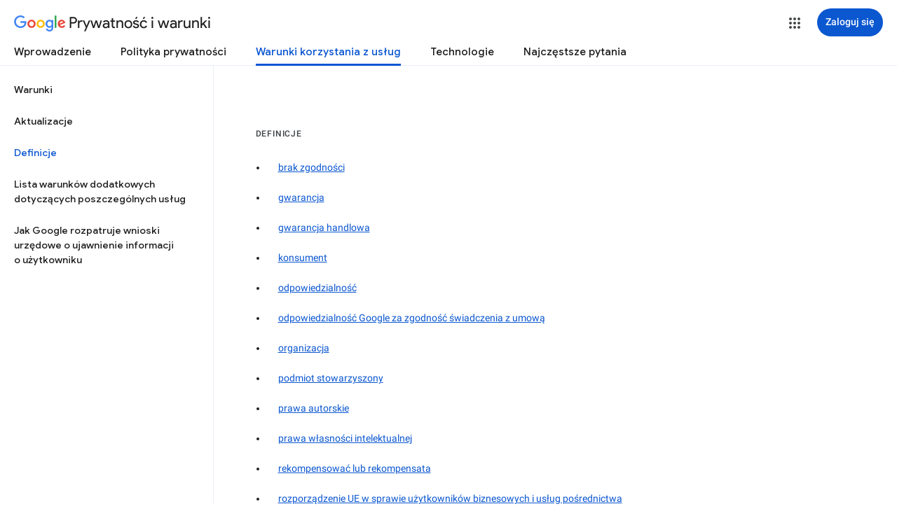

--- FILE ---
content_type: text/javascript; charset=UTF-8
request_url: https://www.gstatic.com/_/mss/boq-identity/_/js/k=boq-identity.IdentityPoliciesUi.pl.x5_CqCrOjRI.2018.O/ck=boq-identity.IdentityPoliciesUi.TIyuc2RTeDI.L.B1.O/am=AADAN_n__t9gCwEY/d=1/exm=_b,_tp/excm=_b,_tp,termsdefinitionsview/ed=1/wt=2/ujg=1/rs=AOaEmlFxhNongv63w-gHXSRFu3rurJUmtg/ee=EVNhjf:pw70Gc;EmZ2Bf:zr1jrb;JsbNhc:Xd8iUd;K5nYTd:ZDZcre;LBgRLc:SdcwHb;Me32dd:MEeYgc;NJ1rfe:qTnoBf;NPKaK:SdcwHb;NSEoX:lazG7b;Pjplud:EEDORb;QGR0gd:Mlhmy;SNUn3:ZwDk9d;ScI3Yc:e7Hzgb;Uvc8o:VDovNc;YIZmRd:A1yn5d;a56pNe:JEfCwb;cEt90b:ws9Tlc;dIoSBb:SpsfSb;dowIGb:ebZ3mb;eBAeSb:zbML3c;iFQyKf:QIhFr;lOO0Vd:OTA3Ae;oGtAuc:sOXFj;pXdRYb:MdUzUe;qQEoOc:KUM7Z;qafBPd:yDVVkb;qddgKe:xQtZb;wR5FRb:O1Gjze;xqZiqf:BBI74;yEQyxe:hTAg0b;yxTchf:KUM7Z;zxnPse:duFQFc/dti=1/m=ws9Tlc,O6y8ed,aW3pY,n73qwf,UUJqVe,IZT63,e5qFLc,pw70Gc,KUM7Z,O1Gjze,byfTOb,lsjVmc,xUdipf,ZDZcre,OTA3Ae,ZwDk9d,RyvaUb,Jis5wf,r2V6Pd,yJVP7e,MpJwZc,PrPYRd,LEikZe,NwH0H,V3dDOb,XVMNvd,duFQFc,QIhFr,xQtZb,lwddkf,gychg,w9hDv,RMhBfe,SdcwHb,EFQ78c,Ulmmrd,A7fCU,hc6Ubd,JNoxi,BVgquf,SpsfSb,Z5uLle,BBI74,MdUzUe,zbML3c,zr1jrb,Uas9Hd,pjICDe
body_size: 111822
content:
"use strict";_F_installCss(".EDId0c{position:relative}.nhh4Ic{position:absolute;left:0;right:0;top:0;z-index:1;pointer-events:none}.nhh4Ic[data-state=snapping],.nhh4Ic[data-state=cancelled]{transition:transform .2s}.MGUFnf{display:block;width:28px;height:28px;padding:15px;margin:0 auto;transform:scale(.7);background-color:#fafafa;border:1px solid #e0e0e0;border-radius:50%;box-shadow:0 2px 2px 0 rgba(0,0,0,.2);transition:opacity .4s}.nhh4Ic[data-state=resting] .MGUFnf,.nhh4Ic[data-state=cooldown] .MGUFnf{transform:scale(0);transition:transform .15s}.nhh4Ic .LLCa0e{stroke-width:3.6px}.nhh4Ic .LLCa0e{transform:translateZ(1px)}.nhh4Ic[data-past-threshold=false] .LLCa0e{opacity:.3}.rOhAxb{fill:#4285f4;stroke:#4285f4}.A6UUqe{display:none;stroke-width:3px}.A6UUqe,.tbcVO{width:28px;height:28px}.bQ7oke{position:absolute;width:0;height:0;overflow:hidden}.A6UUqe.qs41qe{animation-name:quantumWizSpinnerRotate;animation-duration:1568.63ms;animation-iteration-count:infinite;animation-timing-function:linear}.A6UUqe.qs41qe,.A6UUqe.SdoWjb{display:inline-block}.A6UUqe.qs41qe .ceIWpc{stroke:none;fill:none}.A6UUqe.sf4e6b .qjUCkf{stroke-width:0}.qjUCkf{transition:stroke-width .4s;transform-origin:14px 14px;stroke-dasharray:58.9 58.9;stroke-dashoffset:58.9;fill:none;transform:rotate(0deg)}.A6UUqe.SdoWjb .qjUCkf{transition-duration:0}.A6UUqe.iPwZeb .qjUCkf{animation-delay:-466ms,-466ms,-466ms}.A6UUqe.qs41qe .qjUCkf{animation-name:quantumWizSpinnerFillUnfill,quantumWizSpinnerRot,quantumWizSpinnerColors;animation-duration:1333ms,5332ms,5332ms;animation-iteration-count:infinite,infinite,infinite;animation-timing-function:cubic-bezier(.4,0,.2,1),steps(4),linear;animation-fill-mode:forwards}@keyframes quantumWizSpinnerRotate{from{transform:rotate(0deg)}to{transform:rotate(1turn)}}@keyframes quantumWizSpinnerFillUnfill{from{stroke-dashoffset:58.8}50%{stroke-dashoffset:0}to{stroke-dashoffset:-58.4}}@keyframes quantumWizSpinnerRot{from{transform:rotate(0deg)}to{transform:rotate(-1turn)}}@keyframes quantumWizSpinnerColors{0%{stroke:#4285f4}18%{stroke:#4285f4}25%{stroke:#db4437}43%{stroke:#db4437}50%{stroke:#f4b400}68%{stroke:#f4b400}75%{stroke:#0f9d58}93%{stroke:#0f9d58}100%{stroke:#4285f4}}@keyframes primary-indeterminate-translate{0%{transform:translateX(-145.166611%)}20%{animation-timing-function:cubic-bezier(.5,0,.701732,.495819);transform:translateX(-145.166611%)}59.15%{animation-timing-function:cubic-bezier(.302435,.381352,.55,.956352);transform:translateX(-61.495191%)}100%{transform:translateX(55.444446%)}}@keyframes primary-indeterminate-translate-reverse{0%{transform:translateX(145.166611%)}20%{animation-timing-function:cubic-bezier(.5,0,.701732,.495819);transform:translateX(145.166611%)}59.15%{animation-timing-function:cubic-bezier(.302435,.381352,.55,.956352);transform:translateX(61.495191%)}100%{transform:translateX(-55.4444461%)}}@keyframes primary-indeterminate-scale{0%{transform:scaleX(.08)}36.65%{animation-timing-function:cubic-bezier(.334731,.12482,.785844,1);transform:scaleX(.08)}69.15%{animation-timing-function:cubic-bezier(.06,.11,.6,1);transform:scaleX(.661479)}100%{transform:scaleX(.08)}}@keyframes auxiliary-indeterminate-translate{0%{animation-timing-function:cubic-bezier(.15,0,.515058,.409685);transform:translateX(-54.888891%)}25%{animation-timing-function:cubic-bezier(.31033,.284058,.8,.733712);transform:translateX(-17.236978%)}48.35%{animation-timing-function:cubic-bezier(.4,.627035,.6,.902026);transform:translateX(29.497274%)}100%{transform:translateX(105.388891%)}}@keyframes auxiliary-indeterminate-translate-reverse{0%{animation-timing-function:cubic-bezier(.15,0,.515058,.409685);transform:translateX(54.888891%)}25%{animation-timing-function:cubic-bezier(.31033,.284058,.8,.733712);transform:translateX(17.236978%)}48.35%{animation-timing-function:cubic-bezier(.4,.627035,.6,.902026);transform:translateX(-29.497274%)}100%{transform:translateX(-105.388891%)}}@keyframes auxiliary-indeterminate-scale{0%{animation-timing-function:cubic-bezier(.205028,.057051,.57661,.453971);transform:scaleX(.08)}19.15%{animation-timing-function:cubic-bezier(.152313,.196432,.648374,1.004315);transform:scaleX(.457104)}44.15%{animation-timing-function:cubic-bezier(.257759,.003163,.211762,1.38179);transform:scaleX(.72796)}100%{transform:scaleX(.08)}}@keyframes buffering{to{transform:translateX(-10px)}}@keyframes buffering-reverse{to{transform:translateX(10px)}}@keyframes indeterminate-translate-ie{from{transform:translateX(-100%)}to{transform:translateX(100%)}}@keyframes indeterminate-translate-reverse-ie{from{transform:translateX(100%)}to{transform:translateX(-100%)}}.sZwd7c{height:4px;overflow:hidden;position:relative;transform:translateZ(0);transition:opacity .25s linear;width:100%}.w2zcLc,.xcNBHc,.MyvhI,.l3q5xe{height:100%;position:absolute;width:100%}.w2zcLc,.MyvhI{transform-origin:top left;transition:transform .25s ease}.MyvhI,.l3q5xe{animation:none}.w2zcLc{background-color:#e6e6e6;height:100%;transform-origin:top left;transition:transform .25s ease;width:100%}.TKVRUb{transform:scaleX(0)}.sUoeld{visibility:hidden}.l3q5xe{background-color:#000;display:inline-block}.xcNBHc{background-size:10px 4px;background-repeat:repeat-x;background-image:url(data:image/svg+xml;charset=UTF-8,%3Csvg%20version%3D%271.1%27%20xmlns%3D%27http%3A%2F%2Fwww.w3.org%2F2000%2Fsvg%27%20xmlns%3Axlink%3D%27http%3A%2F%2Fwww.w3.org%2F1999%2Fxlink%27%20x%3D%270px%27%20y%3D%270px%27%20enable-background%3D%27new%200%200%205%202%27%20xml%3Aspace%3D%27preserve%27%20viewBox%3D%270%200%205%202%27%20preserveAspectRatio%3D%27none%20slice%27%3E%3Ccircle%20cx%3D%271%27%20cy%3D%271%27%20r%3D%271%27%20fill%3D%27%23var(--quantum-wiz-progress-buffering-dots-color-no-hash)%27%2F%3E%3C%2Fsvg%3E);visibility:hidden}.sZwd7c.B6Vhqe .MyvhI{transition:none}.sZwd7c.B6Vhqe .TKVRUb{animation:primary-indeterminate-translate 2s infinite linear}.sZwd7c.B6Vhqe .TKVRUb>.l3q5xe{animation:primary-indeterminate-scale 2s infinite linear}.sZwd7c.B6Vhqe .sUoeld{animation:auxiliary-indeterminate-translate 2s infinite linear;visibility:visible}.sZwd7c.B6Vhqe .sUoeld>.l3q5xe{animation:auxiliary-indeterminate-scale 2s infinite linear}.sZwd7c.B6Vhqe.ieri7c .l3q5xe{transform:scaleX(.45)}.sZwd7c.B6Vhqe.ieri7c .sUoeld{animation:none;visibility:hidden}.sZwd7c.B6Vhqe.ieri7c .TKVRUb{animation:indeterminate-translate-ie 2s infinite ease-out}.sZwd7c.B6Vhqe.ieri7c .TKVRUb>.l3q5xe,.sZwd7c.B6Vhqe.ieri7c .sUoeld>.l3q5xe{animation:none}.sZwd7c.juhVM .w2zcLc,.sZwd7c.juhVM .MyvhI{right:0;transform-origin:center right}.sZwd7c.juhVM .TKVRUb{animation-name:primary-indeterminate-translate-reverse}.sZwd7c.juhVM .sUoeld{animation-name:auxiliary-indeterminate-translate-reverse}.sZwd7c.juhVM.ieri7c .TKVRUb{animation-name:indeterminate-translate-reverse-ie}.sZwd7c.qdulke{opacity:0}.sZwd7c.jK7moc .sUoeld,.sZwd7c.jK7moc .TKVRUb,.sZwd7c.jK7moc .sUoeld>.l3q5xe,.sZwd7c.jK7moc .TKVRUb>.l3q5xe{animation-play-state:paused}.sZwd7c.D6TUi .xcNBHc{animation:buffering .25s infinite linear;visibility:visible}.sZwd7c.D6TUi.juhVM .xcNBHc{animation:buffering-reverse .25s infinite linear}.d1dlne,.Ax4B8{display:flex;flex:1}.L6J0Pc{flex:1}.v5yLH,.v5yLH .d1dlne,.v5yLH .Ax4B8{display:inline}.BBOA1c{position:absolute;height:4px;bottom:1px;left:1px;right:1px;overflow-x:hidden;background-color:#fff;display:none}.L6J0Pc.ge6pde .BBOA1c{display:block}.u3WVdc{position:absolute;right:0;left:0;z-index:1;outline:none;overflow-y:auto;-webkit-overflow-scrolling:touch}.u3WVdc[data-childcount=\"0\"],.u3WVdc[data-expanded=false]{display:none}.Cigftf{position:relative;top:-24px}.Ax4B8{position:relative}.yNVtPc{position:absolute;left:0;width:100%;opacity:.3}.Ax4B8,.yNVtPc{background-color:transparent;color:inherit;font:inherit;line-height:inherit}.Ax4B8::-ms-clear{display:none}.d1dlne,.Ax4B8,.yNVtPc{height:100%}.umNhxf{overflow-x:hidden;text-overflow:ellipsis;white-space:nowrap}.MkjOTb{cursor:default}.VOEIyf,.VOEIyf .jBmls,.oKubKe{font:400 16px Roboto,RobotoDraft,Helvetica,Arial,sans-serif;color:#222}.VOEIyf{display:inline-block;height:34px;line-height:34px}.IjMZm{display:inline-block;height:auto;line-height:auto}.VOEIyf .ZAGvjd{border-color:transparent;border-style:solid;border-width:0 1px;outline:none}.oKubKe,.VOEIyf .ZAGvjd{box-sizing:border-box;padding:0 16px}.VOEIyf .jBmls{box-sizing:border-box;padding:8px 0;border:1px solid rgba(0,0,0,.2);background-color:#ffffff;border-radius:0 0 2px 2px;box-shadow:0 8px 10px 1px rgba(0,0,0,.14),0 3px 14px 2px rgba(0,0,0,.12),0 5px 5px -3px rgba(0,0,0,.2)}.oKubKe{line-height:40px}.oKubKe[aria-selected=true]{background-color:#eee}.oKubKe.RDPZE{color:rgba(0,0,0,.38)}.SmXtye{margin:7px 0;border-top:1px solid #dadada}.D4D33b{overflow-x:hidden;text-overflow:ellipsis;white-space:nowrap}.TMT2L,.Mxgq5c,.g4E9Cb{height:100%}.g4E9Cb{color:inherit;display:block;font:inherit;line-height:inherit}.g4E9Cb .ZAGvjd{padding-left:0;padding-right:0}.g4E9Cb .jBmls{left:-1px;right:-1px}:root{--boq-chrometransition-background:#eee;--boq-chrometransition-active-background-opacity:0.8}.KL4X6e{background:var(--boq-chrometransition-background);bottom:0;left:0;opacity:0;position:absolute;right:0;top:0}.TuA45b{opacity:var(--boq-chrometransition-active-background-opacity)}sentinel{}");
this.default_IdentityPoliciesUi=this.default_IdentityPoliciesUi||{};(function(_){var window=this;
try{
var wz;_.xz=function(a){return new wz(a[0].toLowerCase())};_.yz=function(a,b,c,e){if(a.length===0)throw Error("i");a=a.map(f=>{if(f instanceof wz)f=f.j;else throw Error("i");return f});const d=c.toLowerCase();if(a.every(f=>d.indexOf(f)!==0))throw Error("ma`"+c);b.setAttribute(c,e)};_.zz=function(a,b){b=_.xh(b.Jp());try{const c=_.ch(a),e=new a;c&&_.Uk(c,e);return e}finally{_.hh(b)}};_.Az=function(a){return _.Zl(a)?a.getAttribute("jsname")==="coFSxe":!1};
_.Bz=function(a,b){b.id||(b.id="ow"+_.vn(b));a.setAttribute("jsowner",b.id);a.__owner=b;var c=_.Hu(b,_.Az);c&&(_.Wl.has(c)||_.Wl.set(c,[]),_.Wl.get(c).push(a));(c=_.hm.get(b))||_.hm.set(b,c=[]);c.includes(a)||c.push(a);b.setAttribute("__IS_OWNER",!0)};_.Rm.prototype.ek=_.da(13,function(a){return this.xi(a)});_.Sx.prototype.od=_.da(12,function(){return this.toggle(!1)});
_.Sx.prototype.yc=_.da(10,function(){if(this.j.length>0){const a=this.j[0];if("textContent"in a)return a.textContent.trim();if("innerText"in a)return a.innerText.trim()}return""});_.Sx.prototype.Jc=_.da(9,function(){return this.j.length==0?null:new _.Ux(this.j[0])});_.Ux.prototype.Jc=_.da(8,function(){return this});_.Sx.prototype.qb=_.da(7,function(){return this.j.length?this.j[0]:null});_.Ux.prototype.qb=_.da(6,function(){return this.j[0]});_.Cz=function(a){const b=_.jv(a);b===null&&_.fv(a);return b};
_.Dz=function(a){return a.j.slice()};_.Ez=function(a){return a instanceof _.Sx?a.el():a};wz=class{constructor(a){this.j=a}toString(){return this.j}};_.Fz=function(a){return(a.ownerDocument.compareDocumentPosition(a)&16)==16};_.Gz=function(a,b){const c=_.em(a);return c.defaultView&&c.defaultView.getComputedStyle&&(a=c.defaultView.getComputedStyle(a,null))?a[b]||a.getPropertyValue(b)||"":""};_.Hz=function(a){return a instanceof _.Ux?a:new _.Ux(_.Ez(a))};
_.QG=function(a){let b=!0;for(const d of a.et){var c=_.Yl(a.el,d);if(!c){b=!1;continue}const f=_.Ea(c,a.cb);if(!c.length){var e=a.el;c=(e.getAttribute("jsaction")||"").trim();const h=`${d}:.${"CLIENT"}`;c=c.replace(h+";","");c=c.replace(h,"");e.setAttribute("jsaction",c);_.am(e)}b=b&&f}return b};_.RG=function(a){if(a instanceof _.tr)return a.zi();if(a instanceof _.Xg||(a=_.wi.Ib().zi(a)))return a};var cha=function(a){const b=_.jc(a).map(c=>_.RG(c)).filter(c=>c instanceof _.Xg);_.pr(_.wi.Ib(),b);return _.ic(a,c=>c instanceof _.Xg?_.ti(_.yi(c)):_.ti(c))};_.fh({service:function(a,b){return cha(b)}},!0);
_.xH=function(a,b){b=_.ob(b);b!==void 0&&(a.href=b)};_.yH=function(a,b){_.Ym(a);_.Zg.has(a.toString());b&&_.Zg.has(b.toString())};
var wha,DH,xha,Aha,KH,NH,HH,zha,yha,Dha,GH,EH;wha=function(a){if(a==null||typeof a==="number")return a;if(a==="NaN"||a==="Infinity"||a==="-Infinity")return Number(a)};_.zH=function(a,b,c){_.fm(a,b,c)};_.AH=function(a){const b=[];for(let c=0;c<arguments.length;c++){const e=arguments[c];if(Array.isArray(e))for(let d=0;d<e.length;d+=8192){const f=_.AH.apply(null,_.Ia(e,d,d+8192));for(let h=0;h<f.length;h++)b.push(f[h])}else b.push(e)}return b};_.BH=function(a,b){return _.Hf(a,b[0],b[1])};
_.CH=function(a,b,c,e){e&&(c=c.bind(e));let d;return d=_.cm(a,b,function(f){_.QG(d);return c(f)},null)};DH=function(a){return(a=_.RG(a))?_.mr(_.yj.Ib(),a):void 0};xha=function(a,b){a&&_.wi.Ib().register(a,b)};
Aha=function(a){var b=_.Ah();const c=DH(a);if((typeof a!=="function"||_.Th(a))&&!c)return _.si("Service key must be a ServiceId, InjectionKey, or Service constructor that is registered.");let e;const d=(e=c==null?void 0:c.toString())!=null?e:a;if(a=yha(d))return a;let f,h;a=new _.Eh((k,l)=>{f=k;h=l});!EH.has(d)&&zha(d,a);(typeof d==="string"?_.vi(_.wi.Ib(),c):_.Ci(d)).flatMap(k=>_.Th(k)?_.Wk(c,k,new _.vv(b,k)):_.Ci(_.zz(k,new _.vv(b,k)))).De(f,h);return a};
_.FH=function(a,b){xha(a,b);b[_.Sh]=(c,e)=>{Aha(b).De(c,e)};b.description="Constructor: "+String(a)};_.IH=function(a,b){b&&_.wi.Ib().register(b,a);a.Pe=_.uh("root",()=>{var c=_.Ah();var e=DH(a);if(typeof a==="function"&&_.Th(a))throw Error("$b`"+_.Ph(a));var d;e=(d=e==null?void 0:e.toString())!=null?d:a;if(d=GH.Aa.get(e))e=d;else{d=typeof a==="function"?a:_.rr(_.wi.Ib(),a.zi());if(!d)throw Error("ac`"+a);c=_.zz(d,new _.vv(c,d));EH.has(e)||(d=GH,HH(d,e),d.Aa.set(e,c));e=c}return e},b||a)};
_.JH=function(a,b){a=_.Dq(a,b,void 0,void 0,wha);return a!=null?a:0};KH=function(a,b,c){let e=a[_.Bd]|0;const d=e&128?_.yq:void 0,f=_.eg(a,c,d);let h;if(f!=null&&_.Nd(f)){if(!_.Pd(f))return _.Uf(f),f.Uc;h=f.Uc}else Array.isArray(f)&&(h=f);if(h){const k=h[_.Bd]|0;k&2&&(h=_.If(h,k))}h=_.BH(h,b);h!==f&&_.Xf(a,e,c,h,d);return h};_.LH=function(a,b){a.j=b;if(b>a.Ba)throw Error();};
_.MH=function(a){const b=a.Aa;let c=a.j,e=b[c++],d=e&127;if(e&128&&(e=b[c++],d|=(e&127)<<7,e&128&&(e=b[c++],d|=(e&127)<<14,e&128&&(e=b[c++],d|=(e&127)<<21,e&128&&(e=b[c++],d|=e<<28,e&128&&b[c++]&128&&b[c++]&128&&b[c++]&128&&b[c++]&128&&b[c++]&128)))))throw Error();_.LH(a,c);return d};NH=function(a,b,c){const e=a.j.Ba;var d=_.MH(a.j)>>>0;d=a.j.j+d;let f=d-e;f<=0&&(a.j.Ba=d,c(b,a,void 0,void 0,void 0),f=d-a.j.j);if(f)throw Error();a.j.j=d;a.j.Ba=e};
_.OH=class{constructor(a,b){this.j=a;a=_.mf(_.Vq);this.Aa=!!a&&b===a||!1}};_.Bha=new _.OH(function(a,b,c,e,d){if(a.Aa!==2)return!1;NH(a,KH(b,e,c),d);return!0},_.Vq);_.Cha=new _.OH(function(a,b,c,e,d){if(a.Aa!==2)return!1;NH(a,KH(b,e,c),d);return!0},_.Vq);_.PH=class extends _.xv{static yb(){return{}}};HH=function(a,b){a.Aa.has(b);a.j.has(b)};zha=function(a,b){var c=GH;HH(c,a);c.j.set(a,b);b.De(e=>{c.Aa.set(a,e);c.j.delete(a)},e=>{e instanceof _.qy&&c.j.get(a)===b&&c.j.delete(a)})};
yha=function(a){var b=GH;const c=b.Aa.get(a);if(!EH.has(a))return c?_.Ci(c):b.j.get(a)};Dha=class{constructor(){this.Aa=new Map;this.j=new Map}dispose(a){if(a){for(const b of[...this.Aa.values()].reverse())(b==null?0:b.dispose)&&b.dispose();for(const b of[...this.j.values()].reverse())b.map(c=>{(c==null?0:c.dispose)&&c.dispose()})}this.Aa.clear();this.j.clear()}};GH=new Dha;EH=new Set;
_.yH(_.Dt,_.Ct);
_.m("ws9Tlc");
var Ima=class{constructor(){this.j=window}get(){return this.j}Aa(){return this.j.document}find(a){return(new _.Ux(this.j.document.documentElement)).find(a)}};_.IH(Ima,_.Ct);
_.n();
_.vI=function(a){_.us.call(this);this.j=a||window;this.Aa=_.ls(this.j,"resize",this.Ga,!1,this);this.Ea=_.vu(this.j)};_.xn(_.vI,_.us);_.vI.prototype.wb=function(){_.vI.Jf.wb.call(this);this.Aa&&(_.ss(this.Aa),this.Aa=null);this.Ea=this.j=null};_.vI.prototype.Ga=function(){const a=_.vu(this.j);_.qu(a,this.Ea)||(this.Ea=a,this.dispatchEvent("resize"))};
_.m("n73qwf");
var wI;wI=function(a){_.us.call(this);this.Ea=a?a.getWindow():window;this.Ha=this.Ea.devicePixelRatio>=1.5?2:1;this.Aa=(0,_.zi)(this.Ia,this);this.Ga=null;(this.j=this.Ea.matchMedia?this.Ea.matchMedia("(min-resolution: 1.5dppx), (-webkit-min-device-pixel-ratio: 1.5)"):null)&&typeof this.j.addListener!=="function"&&typeof this.j.addEventListener!=="function"&&(this.j=null)};
_.xI=function(a,b){_.Db.call(this);this.Ga=a;if(b){if(this.Ba)throw Error("jc");this.Ba=b;this.Aa=_.Pl(b);this.j=new _.vI(_.xu(b));this.j.Sa=this.Ga.Ga;this.Ea=new wI(this.Aa);this.Ea.start()}};_.xn(wI,_.us);wI.prototype.start=function(){this.j&&(typeof this.j.addEventListener==="function"?(this.j.addEventListener("change",this.Aa),this.Ga=()=>{this.j.removeEventListener("change",this.Aa)}):(this.j.addListener(this.Aa),this.Ga=()=>{this.j.removeListener(this.Aa)}))};
wI.prototype.Ia=function(){const a=this.Ea.devicePixelRatio>=1.5?2:1;this.Ha!=a&&(this.Ha=a,this.dispatchEvent("l"))};wI.prototype.wb=function(){this.Ga&&this.Ga();wI.Jf.wb.call(this)};_.xn(_.xI,_.Db);_.xI.prototype.hc=function(){return this.Ba};_.xI.prototype.Ri=function(){return this.Aa};_.xI.prototype.wb=function(){this.Aa=this.Ba=null;this.j&&(this.j.dispose(),this.j=null);_.ia(this.Ea);this.Ea=null};_.bh(_.St,_.xI);_.Pb().fg(function(a){const b=new _.xI(a,document);_.vy(a,_.St,b)});
_.n();
_.Wia=function(){const a=_.Ah();if(!a)throw Error("Ac");return a};_.Xia=function(a){if(a instanceof _.Xg)return a;const b=_.ch(a);if(!b)throw Error("Bc`"+_.Ph(a));return b};_.CJ=function(a){const b=_.Xia(a);return{Pe:_.uh(null,()=>_.Wia().get(b),a)}};
_.xR=function(a,b){return _.Gz(a,b)||(a.currentStyle?a.currentStyle[b]:null)||a.style&&a.style[b]};
_.m("O6y8ed");
var Ywa=function(a,b,c){Array.isArray(c)&&(c=c.join(" "));const e="aria-"+b;c===""||c==void 0?(yR||(yR={atomic:!1,autocomplete:"none",dropeffect:"none",haspopup:!1,live:"off",multiline:!1,multiselectable:!1,orientation:"vertical",readonly:!1,relevant:"additions text",required:!1,sort:"none",busy:!1,disabled:!1,hidden:!1,invalid:"false"}),c=yR,b in c?a.setAttribute(e,c[b]):a.removeAttribute(e)):a.setAttribute(e,c)},zR=function(a){_.Db.call(this);this.j=a||_.Pl();this.Aa={};this.Ba={}},AR=function(a,
b,c){_.Db.call(this);this.Ha=c!=null?(0,_.zi)(a,c):a;this.Ga=b;this.Ea=(0,_.zi)(this.Ka,this);this.Aa=this.j=null;this.Ba=[]};var yR;_.xn(zR,_.Db);zR.prototype.wb=function(){_.fc(this.Aa,this.j.removeNode,this.j);this.Ba=this.j=this.Aa=null;zR.Jf.wb.call(this)};var Zwa=function(a,b,c){c=c||"polite";var e;(e=a.Aa[c])?e.removeAttribute("aria-hidden"):(e=_.Ql(a.j,"DIV"),e.id=`goog-lr-${_.vn(e)}`,e.style.position="absolute",e.style.top="-1000px",e.style.height="1px",e.style.overflow="hidden",Ywa(e,"live",c),Ywa(e,"atomic","true"),a.j.j.body.appendChild(e),a.Aa[c]=e);var d=a.Ba[c];d=d&&d===b?b+"\u00a0":b;b&&(a.Ba[c]=d);_.Gu(e,d)};_.xn(AR,_.Db);AR.prototype.Ia=function(a){this.Ba=arguments;this.j?this.Aa=_.wn()+this.Ga:this.j=_.vs(this.Ea,this.Ga)};AR.prototype.stop=function(){this.j&&(_.ws(this.j),this.j=null);this.Aa=null;this.Ba=[]};AR.prototype.wb=function(){this.stop();AR.Jf.wb.call(this)};AR.prototype.Ka=function(){this.j&&(_.ws(this.j),this.j=null);this.Aa?(this.j=_.vs(this.Ea,this.Aa-_.wn()),this.Aa=null):this.Ha.apply(null,this.Ba)};_.BR=class{constructor(){this.Aa=new zR(_.pi(_.CJ(_.xI)).Ri());this.Ba=new AR(this.Ea,2E4,this)}j(a,b){_.vs(function(){Zwa(this.Aa,a,b);this.Ba.Ia(b)},100,this)}Ea(a){Zwa(this.Aa,"",a)}};_.IH(_.BR,_.Ft);
_.n();
_.m("cEt90b");
_.lja=function(a,...b){if(b.length===0)return _.ab(a[0]);let c=a[0];for(let e=0;e<b.length;e++)c+=encodeURIComponent(b[e])+a[e+1];return _.ab(c)};_.IJ=new _.ur(_.Dt);
_.n();
_.mK=_.p("L1AAkb");_.$g(_.mK);
_.Vma=class{constructor(){this.promise=new Promise((a,b)=>{this.resolve=a;this.reject=b})}};
_.iL=function(a,b){_.us.call(this);this.Aa=a||1;this.j=b||_.ea;this.Ea=(0,_.zi)(this.mI,this);this.Ga=_.wn()};_.jL=function(a){return a.j.length==0?null:new _.Ux(a.j[a.j.length-1])};_.xn(_.iL,_.us);_.g=_.iL.prototype;_.g.enabled=!1;_.g.Xh=null;_.g.setInterval=function(a){this.Aa=a;this.Xh&&this.enabled?(this.stop(),this.start()):this.Xh&&this.stop()};
_.g.mI=function(){if(this.enabled){const a=_.wn()-this.Ga;a>0&&a<this.Aa*.8?this.Xh=this.j.setTimeout(this.Ea,this.Aa-a):(this.Xh&&(this.j.clearTimeout(this.Xh),this.Xh=null),this.dispatchEvent("tick"),this.enabled&&(this.stop(),this.start()))}};_.g.start=function(){this.enabled=!0;this.Xh||(this.Xh=this.j.setTimeout(this.Ea,this.Aa),this.Ga=_.wn())};_.g.stop=function(){this.enabled=!1;this.Xh&&(this.j.clearTimeout(this.Xh),this.Xh=null)};_.g.wb=function(){_.iL.Jf.wb.call(this);this.stop();delete this.j};
_.kL=function(a){_.lx(a).Ga()};_.lL=1;_.mL=16;var Wma,oL,pL,qL,rL,Xma,Yma,Zma,tL,$ma,bna,ana;_.nL=function(){};Wma=[[],[]];oL=0;pL=new Set;qL=null;rL=0;Xma=0;Yma=0;_.sL=0;Zma=0;tL=function(a){this.j=this.Ba=void 0;this.Ea=!1;this.Aa=window;this.Ga=a;this.Ha=_.nL};tL.prototype.measure=function(a){this.Ba=a;return this};tL.prototype.Jb=function(a){this.j=a;return this};tL.prototype.Ce=function(){this.Ea=!0;return this};tL.prototype.window=function(a){this.Aa=a;return this};
_.uL=function(a){return $ma({measure:a.Ba,Jb:a.j,YH:a.Ha,window:a.Aa,Ce:a.Ea},a.Ga)};_.vL=function(a){return new tL(a)};
$ma=function(a,b){const c=Zma++,e=Math.max(a.measure?a.measure.length:0,a.Jb?a.Jb.length:0),d={id:c,vA:a.measure,xA:a.Jb,context:b,ih:[]};let f=d;return function(){var h=f.Db!==0;h&&(f=Object.assign({Db:0},d));b||(f.context=this);f.ih=Array.prototype.slice.call(arguments);e>arguments.length&&f.ih.push(new a.YH);h&&(h=oL,!a.Ce||_.sL==0||a.measure&&_.sL!=1||(h=(h+1)%2),Wma[h].push(f));return ana(a.window)}};
bna=function(a,b){const c={};let e;_.sL=1;for(var d=0;d<a.length;++d){e=a[d];var f=e.ih[e.ih.length-1];f&&typeof f==="object"&&(f.now=b);if(e.vA){e.Db=1;try{e.vA.apply(e.context,e.ih)}catch(h){c[d]=!0,_.ha(h)}}}_.sL=2;for(d=0;d<a.length;++d)if(e=a[d],(f=e.ih[e.ih.length-1])&&typeof f==="object"&&(f.now=b),!c[d]&&e.xA){e.Db=2;try{e.xA.apply(e.context,e.ih)}catch(h){_.ha(h)}}rL>0&&b>1&&(a=b-rL,a<500&&(_.mL+=a,_.lL++,a>100&&Xma++,Yma<a&&(Yma=a)));rL=pL.size&&b>1?b:0};
ana=function(a){if(!pL.has(a)){pL.size||(qL=new _.Vma);pL.add(a);const b=qL.resolve;a.requestAnimationFrame(c=>{pL.clear();const e=Wma[oL];oL=(oL+1)%2;try{bna(e,c)}finally{_.sL=0,e.length=0}b()})}return qL.promise};_.wL=function(a,b){const c=_.sL;try{return _.sL=2,a.apply(b)}finally{_.sL=c}};
_.fQ=function(a){try{return a.getBoundingClientRect()}catch(b){return{left:0,top:0,right:0,bottom:0}}};_.gQ=function(a){if(a.nodeType==1)return a=_.fQ(a),new _.mk(a.left,a.top);a=a.changedTouches?a.changedTouches[0]:a;return new _.mk(a.clientX,a.clientY)};_.hQ=function(a,b){a=_.gQ(a);b=_.gQ(b);return new _.mk(a.x-b.x,a.y-b.y)};
_.iQ=function(a,b,c){a.Td(function(e){c==null?!/-[a-z]/.test(b)&&(_.sm&&e.dataset?!/-[a-z]/.test(b)&&(_.sm&&e.dataset?b in e.dataset:e.hasAttribute?e.hasAttribute("data-"+_.tm(b)):e.getAttribute("data-"+_.tm(b)))&&delete e.dataset[b]:e.removeAttribute("data-"+_.tm(b))):_.um(e,b,c)})};_.jQ=function(a){try{const b=a&&a.activeElement;return b&&b.nodeName?b:null}catch(b){return null}};
_.kQ=!1;
_.m("L1AAkb");
var iR,kR,Iwa,Jwa,Kwa,lR,Lwa,Mwa;iR=function(a,b){b=b||_.Oa;let c=0,e=a.length,d;for(;c<e;){const f=c+(e-c>>>1);let h;h=b(0,a[f]);h>0?c=f+1:(e=f,d=!h)}return d?c:-c-1};_.jR=function(a){return a?_.xu(_.em(a)):_.xu()};kR=function(a,b){a=a.tabIndex||0;b=b.tabIndex||0;return a>0&&b>0?a-b:a>0?-1:b>0?1:0};Iwa=function(a,b){const c=kR(a,b);return c!==0?c:lR(a,b)};Jwa=function(a,b){for(;b=b.previousSibling;)if(b==a)return-1;return 1};
Kwa=function(a,b){const c=a.parentNode;if(c==b)return-1;for(;b.parentNode!=c;)b=b.parentNode;return Jwa(b,a)};
lR=function(a,b){if(a==b)return 0;if(a.compareDocumentPosition)return a.compareDocumentPosition(b)&2?1:-1;if("sourceIndex"in a||a.parentNode&&"sourceIndex"in a.parentNode){var c=a.nodeType==1,e=b.nodeType==1;if(c&&e)return a.sourceIndex-b.sourceIndex;const d=a.parentNode,f=b.parentNode;return d==f?Jwa(a,b):!c&&_.Gl(d,b)?-1*Kwa(a,b):!e&&_.Gl(f,a)?Kwa(b,a):(c?a.sourceIndex:d.sourceIndex)-(e?b.sourceIndex:f.sourceIndex)}e=_.em(a);c=e.createRange();c.selectNode(a);c.collapse(!0);a=e.createRange();a.selectNode(b);
a.collapse(!0);return c.compareBoundaryPoints(_.ea.Range.START_TO_END,a)};Lwa=!1;Mwa=function(a){function b(e){switch(e.keyCode){case 9:case 38:case 40:case 37:case 39:_.kQ=!0}}if(!Lwa){Lwa=!0;var c=()=>{_.ls(a.body,"keydown",b,!0)};a.body?c():a.addEventListener("DOMContentLoaded",c)}};
_.mR=function(a){a=a.j.el();for(let b=0;b<10&&a;b++){if(a.isConnected){a.focus();let e;if(((e=a.ownerDocument)==null?void 0:e.activeElement)===a)break}let c;a=(c=_.Hu(a,e=>e["wiz-focus-redirect-target"],!0))==null?void 0:c["wiz-focus-redirect-target"]}};_.Nwa=class{constructor(a){this.j=a?new _.Ux(a):new _.Sx([])}Ua(){return this.j}};var Owa,Qwa,Rwa,oR,Uwa,Vwa,Wwa,Xwa,Swa;_.nR=function(a,b=null,{fz:c}={}){(a=_.jQ(_.em(b||a.j.j.document)))&&a.tagName!=="BODY"||(a=c!=null?c:a);a&&_.Zl(b)&&a.tagName!=="BODY"&&(b["wiz-focus-redirect-target"]=a);return new _.Nwa(a)};Owa=function(a,b,{hd:c=!0,preventScroll:e=!1}={}){const d=oR(a),f=oR(a);_.cm(d.el(),"focus",function(){_.pR(this,b,{hd:c,preventScroll:e})},a);_.cm(f.el(),"focus",function(){_.qR(this,b,{hd:c,preventScroll:e})},a);b.children().Jc().before(d);b.append(f)};
Qwa=function(a,b,c,{hd:e=!0,preventScroll:d=!1}={}){_.uL(_.vL(a).measure(function(f){var h=_.Dz(_.Pwa(this,b,{hd:e}));c.el()!==null&&h.includes(c.el())?f.Od=c:(h=_.Dz(_.rR(this,b,{hd:e})),f.Od=h[0])}).Jb(function(f){f.Od&&f.Od.focus({preventScroll:d})}).window(_.jR(c.el())))()};
Rwa=function(a,b,{hd:c=!0,preventScroll:e=!1}={}){_.uL(_.vL(a).measure(function(d){const f=_.rR(this,b,{hd:c}),h=f.filter(function(k){return k.hasAttribute("autofocus")});h.size()>0?d.Od=h.Mc(0):f.size()>0&&(d.Od=f.Mc(0))}).Jb(function(d){d.Od&&d.Od.focus({preventScroll:e})}).window(_.jR(b.el())))()};_.sR=function(a,b,c){({hd:d=!0,preventScroll:e=!1}={});var e,d;Owa(a,b,{hd:d,preventScroll:e});c?Qwa(a,b,c,{hd:d,preventScroll:e}):b.el().contains(_.jQ(a.j.j.document))||Rwa(a,b,{hd:d,preventScroll:e})};
oR=function(a){a=new _.Ux(a.j.j.document.createElement("div"));_.Xx(a,"tabindex",0);_.Xx(a,"aria-hidden","true");a.mb("pw1uU");return a};_.pR=function(a,b,{hd:c=!0,preventScroll:e=!1}={}){_.uL(_.vL(a).measure(function(d){const f=_.rR(this,b,{hd:c});f.size()>0&&(d.Od=f.Mc(-1))}).Jb(function(d){d.Od&&d.Od.focus({preventScroll:e})}).window(_.jR(b.el())))()};
_.qR=function(a,b,{hd:c=!0,preventScroll:e=!1}={}){_.uL(_.vL(a).measure(function(d){const f=_.rR(this,b,{hd:c});f.size()>0&&(d.Od=f.Mc(0))}).Jb(function(d){d.Od&&d.Od.focus({preventScroll:e})}).window(_.jR(b.el())))()};_.Twa=function(a,b){return b.hasAttribute("autofocus")||b.hasAttribute("tabindex")||["A","INPUT","TEXTAREA","SELECT","BUTTON"].includes(b.tagName)?Swa(a,b,-1,{hd:!1}):!1};
Uwa=function(a,b,{hd:c=!0}={}){const e=b.el();a=_.Dz(_.rR(a,_.Hz(e.ownerDocument.body),{hd:c}));b=iR(a,(d,f)=>lR(e,f));b>=0?(a.sort(kR),b=iR(a,(d,f)=>Iwa(e,f))):b=-b-1;return b===0?new _.Ux(a[a.length-1]):new _.Ux(a[b-1])};_.tR=function(a,b,{hd:c=!0}={}){const e=b.el();a=_.Dz(_.rR(a,_.Hz(e.ownerDocument.body),{hd:c}));b=iR(a,(d,f)=>lR(e,f));b>=0?(a.sort(kR),b=iR(a,(d,f)=>Iwa(e,f))):b=-b-2;return b===a.length-1?new _.Ux(a[0]):new _.Ux(a[b+1])};
Vwa=function(a,b,{hd:c=!0}={}){_.uL(_.vL(a).measure(function(e){e.Od=_.tR(this,b,{hd:c})}).Jb(function(e){e.Od&&e.Od.focus()}).window(_.jR(b.el())))()};Wwa=function(a,b,{hd:c=!0}={}){_.uL(_.vL(a).measure(function(e){e.Od=Uwa(this,b,{hd:c})}).Jb(function(e){e.Od&&e.Od.focus()}).window(_.jR(b.el())))()};
_.uR=function(a,b,c,{kH:e=!0,hd:d=!0}={}){var f=oR(a);const h=oR(a),k=oR(a),l=oR(a);_.cm(f.el(),"focus",function(){_.qR(this,b,{hd:d})},a);_.cm(h.el(),"focus",function(){_.uL(_.vL(this).measure(function(q){_.Twa(this,c.el())?q.Od=c:q.Od=Uwa(this,c,{hd:d})}).Jb(function(q){q.Od&&q.Od.focus()}).window(_.jR(b.el())))()},a);_.cm(k.el(),"focus",function(){_.uL(_.vL(this).measure(function(q){q.Od=_.tR(this,c,{hd:d})}).Jb(function(q){q.Od&&q.Od.focus()}).window(_.jR(b.el())))()},a);_.cm(l.el(),"focus",function(){_.pR(this,
b,{hd:d})},a);c.after(l);c.after(f);b.children().Jc().before(h);b.append(k);e&&(e=oR(a),f=oR(a),_.cm(e.el(),"focus",function(){Vwa(this,_.jL(b.children()),{hd:d})},a),_.cm(f.el(),"focus",function(){Wwa(this,b.children().Jc(),{hd:d})},a),b.children().Jc().before(e),b.append(f))};_.rR=function(a,b,{hd:c=!0}={}){return Xwa(a,b,0,{hd:c})};_.vR=function(a,b){a.find(".pw1uU").remove();b&&b.parent().find(".pw1uU").remove()};_.Pwa=function(a,b,{hd:c=!0}={}){return Xwa(a,b,-1,{hd:c})};
Xwa=function(a,b,c,{hd:e}){return b.find("[autofocus], [tabindex], a, input, textarea, select, button").filter(d=>Swa(a,d,c,{hd:e}))};
Swa=function(a,b,c,{hd:e}){if(b.getAttribute("disabled")!=null||b.getAttribute("hidden")!=null||e&&(b.getAttribute("aria-disabled")=="true"||b.getAttribute("aria-hidden")=="true")||b.tabIndex<c||!(b.getBoundingClientRect().width>0)||_.Dx(b,"pw1uU"))return!1;if(b.getAttribute("type")=="radio")return b.checked||!a.j.j.document.querySelector(`[name="${b.getAttribute("name")}"]:checked`);a=a.j.get().getComputedStyle(b);return a.display!=="none"&&a.visibility!=="hidden"};
_.wR=class{constructor(){this.j=_.pi(_.IJ);Mwa(this.j.j.document)}};_.IH(_.wR,_.mK);
_.n();
_.m("aW3pY");
_.ru.prototype.Aa=_.da(3,function(a,b,c){return _.Au(this.j,arguments)});_.Qxa=function(a,b){_.wv(a,b)};_.eS=class extends _.wR{};_.IH(_.eS,_.du);
_.n();
_.kF=class extends _.sg{constructor(a){super(a)}};_.en=_.kF;
var nF;_.lF=function(a){if(a!=null&&typeof a!=="number")throw Error("z`"+typeof a+"`"+a);return a};_.mF=function(a,b){a.sort(b||_.Oa)};nF=function(){return _.mv(_.Ok("w2btAe"),_.kF,new _.kF)};_.oF=function(a){try{return a.j?a.j.responseText:""}catch(b){return""}};_.pF=function(){var a=nF();return _.Oq(a,3,"0")};_.qF=function(){var a=nF();return _.Oq(a,1)};_.rF=function(a,b,c,e){e=e?e(b):b;return Object.prototype.hasOwnProperty.call(a,e)?a[e]:a[e]=c(b)};_.sF=function(){return _.Ok("Im6cmf").string()};
var Bia,Cia,aJ,bJ,cJ,dJ,Fia,eJ,Eia,$I;Bia=function(a){return _.cn.Tj&&!_.cn.Wl&&!_.cn.Xp&&!_.cn.Wp&&$I(a)};Cia=function(){return _.cn.Tj&&(_.cn.Xp||_.cn.Wp)&&$I("32")&&!$I("47")};aJ=function(a){return typeof a==="string"?parseInt(a,10):a};
_.gJ=function(a,b){var c=a[Dia];if(c&&!b)return c.clone();b=new Eia;a[Dia]=b;_.Tq(b,1,9);c=_.kv(_.Ok("LVIXXb"),0);_.Tq(b,2,c);a.devicePixelRatio?(c=a.devicePixelRatio,c=typeof c==="string"?parseFloat(c):c):c=1;isNaN(c)?(_.ha(Error("oc")),c=1):c<=0&&(_.ha(Error("pc")),c=1);_.Eq(b,3,_.lF(c));var e=aJ(a.innerWidth);const d=aJ(a.innerHeight);isNaN(e)?_.ha(Error("qc")):e<0?_.ha(Error("rc")):isNaN(d)?_.ha(Error("sc")):d<0?_.ha(Error("tc")):(e=bJ(cJ(new dJ,e),d),_.Vj(b,dJ,5,e));a.screen&&c&&(e=aJ(a.screen.width),
a=aJ(a.screen.height),isNaN(e)?_.ha(Error("uc")):e<0?_.ha(Error("vc")):isNaN(a)?_.ha(Error("wc")):a<0?_.ha(Error("xc")):(a=bJ(cJ(new dJ,e*c),a*c),_.Vj(b,dJ,4,a)));a=new Fia;a=_.Eq(a,1,_.Ee(_.Rc()&&(Bia("23")||_.cn.Tj&&_.cn.Wl&&$I("25")||!_.cn.Tj&&!_.cn.zs&&_.cn.Wl&&$I("4.2")||_.cn.Ls&&$I("12.10")||Cia())));a=_.Eq(a,2,_.Ee(_.Rc()&&(Bia("17")||_.cn.Tj&&_.cn.Wl&&$I("25")||!_.cn.Tj&&!_.cn.zs&&_.cn.Wl&&$I("4.0")||_.cn.Ls&&$I("11.10")||Cia())));a=_.Eq(a,4,_.Ee(!!window.PushManager));_.Vj(b,Fia,6,a);a=new eJ;
_.fJ&&(c=_.fJ,e=c.QH(),_.Eq(a,1,_.Ee(e)),e=c.Nq(),_.Tq(a,2,e),c=c.Oq(),_.Tq(a,3,c));_.Vj(b,eJ,7,a);_.Gia(b);return b.clone()};_.Gia=function(a){if(_.hJ){const e=a.j();if(e){if(!_.hJ.j()){var b=_.hJ,c=new dJ;_.Vj(b,dJ,5,c)}bJ(cJ(_.hJ.j(),e.Aa()),e.j())}if(a=_.Hq(a,eJ,7))_.Hq(_.hJ,eJ,7)||(b=_.hJ,c=new eJ,_.Vj(b,eJ,7,c)),b=_.Hq(_.hJ,eJ,7),c=_.Fe(_.Dq(a,1)),b=_.Eq(b,1,_.Ee(c)),c=_.Qe(_.Dq(a,2)),b=_.Tq(b,2,c),a=_.Qe(_.Dq(a,3)),_.Tq(b,3,a)}else _.hJ=a.clone()};bJ=function(a,b){return _.Qq(a,2,b)};
cJ=function(a,b){return _.Qq(a,3,b)};dJ=class extends _.sg{constructor(a){super(a)}j(){return _.Se(_.Dq(this,2))}Aa(){return _.Se(_.Dq(this,3))}};Fia=class extends _.sg{constructor(a){super(a)}};eJ=class extends _.sg{constructor(a){super(a)}Nq(){return _.Qe(_.Dq(this,2,void 0,_.Cq))}Oq(){return _.Qe(_.Dq(this,3,void 0,_.Cq))}};Eia=class extends _.sg{constructor(a){super(a,500)}j(){return _.Hq(this,dJ,5)}};$I=_.cn.qA;var Dia;Dia=Symbol();_.hJ=null;_.fJ=null;
_.m("UUJqVe");
_.ea._F_getScopedIjData=_.ea._F_getScopedIjData||{};var Hia=_.ea._F_getIjData;_.iJ=class{constructor(a){this.j=a||null;this.Aa=!1}};_.bh(_.xy,_.iJ);_.Pb().fg(function(a){const b=Hia();b&&(b.Vk!==void 0&&(_.Gia(_.gJ(window)),b.Vk=_.hJ),_.vy(a,_.xy,new _.iJ(b)))});
_.n();
_.aF=function(a,b){return b(`[${a.substring(4)}`)};_.bF=function(a){return(0,_.wf)(a)?Number(a):String(a)};
_.dI=function(a,b,c,e){let d=a.get(e);if(d!=null)return d;d=0;for(let f=0;f<e.length;f++){const h=e[f];_.eg(b,h,void 0)!=null&&(d!==0&&(c=_.Xf(b,c,d,void 0,void 0)),d=h)}a.set(e,d);return d};_.eI=function(a){let b;return(b=a[_.uq])!=null?b:a[_.uq]=new Map};_.fI=function(a,b){a=a.Uc;return _.dI(_.eI(a),a,void 0,b)};_.gI=function(a,b,c){return _.fI(a,b)===c?c:-1};_.hI=function(a,b,c){a=a.Uc;return _.lg(a,a[_.Bd]|0,b,c)||b[_.hf]||(b[_.hf]=_.jf(b))};
_.iI=function(a,b){let c;return(c=_.Fe(_.Dq(a,b)))!=null?c:!1};_.jI=class extends _.sg{constructor(a){super(a)}};_.kI=[1,2];_.lI=class extends _.sg{constructor(a){super(a)}};_.mI=[2,3,4,5,6,8];_.nI=class extends _.sg{constructor(a){super(a)}};_.nI.prototype.Go=_.ca(20);_.oI=function(a){return _.Iq(a,_.nI,1)};_.pI=_.Kg(class extends _.sg{constructor(a){super(a)}});
_.m("IZT63");
_.qI=function(a){var b=_.Lk("nQyAE",window);var c=_.Lk("TSDtV",window);if(c&&typeof c==="string"){var e=_.oI(_.aF(c,_.pI))[0];if(e){c={};for(d of _.Iq(e,_.lI,2))switch(e=_.Oq(d,7),_.fI(d,_.mI)){case 3:c[e]=_.iI(d,_.gI(d,_.mI,3));break;case 2:c[e]=_.bF(_.Nq(d,_.gI(d,_.mI,2)));break;case 4:c[e]=_.JH(d,_.gI(d,_.mI,4));break;case 5:c[e]=_.Oq(d,_.gI(d,_.mI,5));break;case 8:const f=_.hI(d,_.jI,_.gI(d,_.mI,8));switch(_.fI(f,_.kI)){case 1:c[e]="%.@."+_.Oq(f,_.gI(f,_.kI,1)).substring(1)}}var d=c}else d={}}else d=
{};if(d&&Object.keys(d).length>0)for(let f of Object.keys(d))f in b||(b[f]=d[f]);b=b[a];return b!==void 0?new _.Nk("nQyAE."+a,b):null};_.rI=class extends _.PH{get(a){return _.qI(a)}};_.FH(_.Pj,_.rI);
_.n();
_.JJ=function(a){const b=a.indexOf("#");return b<0?a:a.slice(0,b)};_.KJ=function(a){a=a.match(_.Vi);return _.Ti(null,null,null,null,a[5],a[6],a[7])};_.LJ=class{};
_.Sma=new Set([1]);_.Tma=new Set;
_.m("e5qFLc");
var cna,dna;cna=function(a){let b;_.Vl(a,c=>_.Ul(c)?(b=_.Ul(c),!0):!1,!0);return b||a};
_.ena=function(a,b){let c;_.wa(a.j,function(e){if(!c){var d=e.Da().el();if(_.Gl(d.ownerDocument,d)){if(b instanceof Element){if(!_.Fz(b)||d!=b&&!_.Gl(d,cna(b)))return}else if(typeof b=="function"){if(!b(e))return}else if(typeof b=="string"){d=b.match(_.Vi);const f=e.Sc.j.match(_.Vi);if(d[5]!=f[5]||d[7]!=f[7]||!dna(d[6],f[6]))return}else if("function"==typeof _.xL&&b instanceof _.xL){if(!e.matches(b))return}else if("function"==typeof _.yL&&b instanceof _.yL){if(e!=b)return}else return;c=e}else _.zL(this,
e)}},a);return c};dna=function(a,b){if(!a&&!b)return!0;if(!a||!b)return!1;let c={},e={},d=c;const f=(h,k)=>{d[h]||(d[h]=[]);d[h].push(k)};_.aj(a,f);d=e;_.aj(b,f);if(!_.La(_.kc(c).sort(),_.kc(e).sort()))return!1;a=_.kc(c);for(const h of a)if(a=c[h].sort(),b=e[h].sort(),!_.La(a,b))return!1;return!0};_.zL=function(a,b){_.Ea(a.j,b);b.Da().trigger("YjGWLc",b);return _.uL(_.vL(a).Jb(()=>{b.Da().remove();_.lx(b.Da().el()).Ga()}).Ce())()};_.AL=function(a){for(;a.j.length>(a.Ea?a.Ba:a.Aa);)_.zL(a,a.j.shift())};
_.BL=class extends _.PH{constructor(){super();this.j=[];this.Aa=5;this.Ba=Math.min(this.Aa,3);this.Ea=!1}find(a){if(a=_.ena(this,a))return a}replace(a,b){this.j.splice(this.j.indexOf(a),1);b.Da().el();this.j.push(b);_.AL(this)}flush(a,b){const c=[];_.wa(this.j,function(e){a&&!a.call(b,e)||c.push(_.zL(this,e))},this);return Promise.all(c).then(()=>{})}};_.FH(_.nu,_.BL);
_.n();
var ffa,gfa;_.sz=function(a){a.Al=void 0;a.Ib=function(){return a.Al?a.Al:a.Al=new a}};ffa=function(){return"_"};_.tz={};gfa=function(a){return a.replace(/[;\s\|\+\0]/g,function(b){return"|"+b.charCodeAt(0)+"+"})};_.uz=function(a){const b=_.Vm(a);if(typeof a==="function")a="";else{if(a instanceof _.sg){var c=_.Vm(a,!0);a=c?(_.tz[c]||ffa)(a):"unsupported"}else a=""+a;a=gfa(a)}return{Rc:b,id:a,wi:b+";"+a}};
_.Uz=function(a){this.Ba=this.Ia=this.Ea="";this.Ka=null;this.Ha=this.Aa="";this.Ga=!1;let b;a instanceof _.Uz?(this.Ga=a.Ga,_.Vz(this,a.Ea),this.Ia=a.Ia,this.Ba=a.Ba,_.Wz(this,a.Ka),this.Aa=a.Aa,_.Xz(this,a.j.clone()),this.Ha=a.Ha):a&&(b=String(a).match(_.Vi))?(this.Ga=!1,_.Vz(this,b[1]||"",!0),this.Ia=Yz(b[2]||""),this.Ba=Yz(b[3]||"",!0),_.Wz(this,b[4]),this.Aa=Yz(b[5]||"",!0),_.Xz(this,b[6]||"",!0),this.Ha=Yz(b[7]||"")):(this.Ga=!1,this.j=new _.Zz(null,this.Ga))};var Yz,$z,qfa,aA,mfa,lfa,pfa,nfa,cA;_.Uz.prototype.toString=function(){const a=[];var b=this.Ea;b&&a.push($z(b,aA,!0),":");var c=this.Ba;if(c||b=="file")a.push("//"),(b=this.Ia)&&a.push($z(b,aA,!0),"@"),a.push(encodeURIComponent(String(c)).replace(/%25([0-9a-fA-F]{2})/g,"%$1")),c=this.Ka,c!=null&&a.push(":",String(c));if(c=this.Aa)this.Ba&&c.charAt(0)!="/"&&a.push("/"),a.push($z(c,c.charAt(0)=="/"?lfa:mfa,!0));(c=this.j.toString())&&a.push("?",c);(c=this.Ha)&&a.push("#",$z(c,nfa));return a.join("")};
_.Uz.prototype.resolve=function(a){const b=this.clone();let c=!!a.Ea;c?_.Vz(b,a.Ea):c=!!a.Ia;c?b.Ia=a.Ia:c=!!a.Ba;c?b.Ba=a.Ba:c=a.Ka!=null;var e=a.Aa;if(c)_.Wz(b,a.Ka);else if(c=!!a.Aa){if(e.charAt(0)!="/")if(this.Ba&&!this.Aa)e="/"+e;else{var d=b.Aa.lastIndexOf("/");d!=-1&&(e=b.Aa.slice(0,d+1)+e)}d=e;if(d==".."||d==".")e="";else if(d.indexOf("./")!=-1||d.indexOf("/.")!=-1){e=_.wc(d,"/");d=d.split("/");const f=[];for(let h=0;h<d.length;){const k=d[h++];k=="."?e&&h==d.length&&f.push(""):k==".."?((f.length>
1||f.length==1&&f[0]!="")&&f.pop(),e&&h==d.length&&f.push("")):(f.push(k),e=!0)}e=f.join("/")}else e=d}c?b.Aa=e:c=a.j.toString()!=="";c?_.Xz(b,a.j.clone()):c=!!a.Ha;c&&(b.Ha=a.Ha);return b};_.Uz.prototype.clone=function(){return new _.Uz(this)};_.Vz=function(a,b,c){a.Ea=c?Yz(b,!0):b;a.Ea&&(a.Ea=a.Ea.replace(/:$/,""))};_.Wz=function(a,b){if(b){b=Number(b);if(isNaN(b)||b<0)throw Error("sb`"+b);a.Ka=b}else a.Ka=null};
_.Xz=function(a,b,c){b instanceof _.Zz?(a.j=b,ofa(a.j,a.Ga)):(c||(b=$z(b,pfa)),a.j=new _.Zz(b,a.Ga))};_.bA=function(a){return a instanceof _.Uz?a.clone():new _.Uz(a)};Yz=function(a,b){return a?b?decodeURI(a.replace(/%25/g,"%2525")):decodeURIComponent(a):""};$z=function(a,b,c){return typeof a==="string"?(a=encodeURI(a).replace(b,qfa),c&&(a=a.replace(/%25([0-9a-fA-F]{2})/g,"%$1")),a):null};qfa=function(a){a=a.charCodeAt(0);return"%"+(a>>4&15).toString(16)+(a&15).toString(16)};aA=/[#\/\?@]/g;mfa=/[#\?:]/g;
lfa=/[#\?]/g;pfa=/[#\?@]/g;nfa=/#/g;_.Zz=function(a,b){this.Aa=this.j=null;this.Ba=a||null;this.Ea=!!b};cA=function(a){a.j||(a.j=new Map,a.Aa=0,a.Ba&&_.aj(a.Ba,function(b,c){a.add(_.$i(b),c)}))};_.Zz.prototype.add=function(a,b){cA(this);this.Ba=null;a=dA(this,a);let c=this.j.get(a);c||this.j.set(a,c=[]);c.push(b);this.Aa+=1;return this};_.Zz.prototype.remove=function(a){cA(this);a=dA(this,a);return this.j.has(a)?(this.Ba=null,this.Aa-=this.j.get(a).length,this.j.delete(a)):!1};
_.Zz.prototype.clear=function(){this.j=this.Ba=null;this.Aa=0};var eA=function(a,b){cA(a);b=dA(a,b);return a.j.has(b)};_.g=_.Zz.prototype;_.g.forEach=function(a,b){cA(this);this.j.forEach(function(c,e){c.forEach(function(d){a.call(b,d,e,this)},this)},this)};_.g.oh=function(){cA(this);const a=Array.from(this.j.values()),b=Array.from(this.j.keys()),c=[];for(let e=0;e<b.length;e++){const d=a[e];for(let f=0;f<d.length;f++)c.push(b[e])}return c};
_.g.Jg=function(a){cA(this);let b=[];if(typeof a==="string")eA(this,a)&&(b=b.concat(this.j.get(dA(this,a))));else{a=Array.from(this.j.values());for(let c=0;c<a.length;c++)b=b.concat(a[c])}return b};_.g.set=function(a,b){cA(this);this.Ba=null;a=dA(this,a);eA(this,a)&&(this.Aa-=this.j.get(a).length);this.j.set(a,[b]);this.Aa+=1;return this};_.g.get=function(a,b){if(!a)return b;a=this.Jg(a);return a.length>0?String(a[0]):b};
_.fA=function(a,b,c){a.remove(b);c.length>0&&(a.Ba=null,a.j.set(dA(a,b),_.Ga(c)),a.Aa+=c.length)};_.Zz.prototype.toString=function(){if(this.Ba)return this.Ba;if(!this.j)return"";const a=[],b=Array.from(this.j.keys());for(let e=0;e<b.length;e++){var c=b[e];const d=encodeURIComponent(String(c));c=this.Jg(c);for(let f=0;f<c.length;f++){let h=d;c[f]!==""&&(h+="="+encodeURIComponent(String(c[f])));a.push(h)}}return this.Ba=a.join("&")};
_.Zz.prototype.clone=function(){const a=new _.Zz;a.Ba=this.Ba;this.j&&(a.j=new Map(this.j),a.Aa=this.Aa);return a};var dA=function(a,b){b=String(b);a.Ea&&(b=b.toLowerCase());return b},ofa=function(a,b){b&&!a.Ea&&(cA(a),a.Ba=null,a.j.forEach(function(c,e){const d=e.toLowerCase();e!=d&&(this.remove(e),_.fA(this,d,c))},a));a.Ea=b};
var rfa,vfa,tfa,ufa,sfa,wfa;_.gA=function(a,b){return b?a.replace(rfa,""):a};_.hA=function(a,b){let c=0,e=0,d=!1;a=_.gA(a,b).split(sfa);for(b=0;b<a.length;b++){const f=a[b];tfa.test(_.gA(f))?(c++,e++):ufa.test(f)?d=!0:vfa.test(_.gA(f))?e++:wfa.test(f)&&(d=!0)}return e==0?d?1:0:c/e>.4?-1:1};_.iA=function(a,b){switch(_.hA(b)){case 1:a.dir!=="ltr"&&(a.dir="ltr");break;case -1:a.dir!=="rtl"&&(a.dir="rtl");break;default:a.removeAttribute("dir")}};rfa=/<[^>]*>|&[^;]+;/g;vfa=RegExp("[A-Za-z\u00c0-\u00d6\u00d8-\u00f6\u00f8-\u02b8\u0300-\u0590\u0900-\u1fff\u200e\u2c00-\ud801\ud804-\ud839\ud83c-\udbff\uf900-\ufb1c\ufe00-\ufe6f\ufefd-\uffff]");
tfa=RegExp("^[^A-Za-z\u00c0-\u00d6\u00d8-\u00f6\u00f8-\u02b8\u0300-\u0590\u0900-\u1fff\u200e\u2c00-\ud801\ud804-\ud839\ud83c-\udbff\uf900-\ufb1c\ufe00-\ufe6f\ufefd-\uffff]*[\u0591-\u06ef\u06fa-\u08ff\u200f\ud802-\ud803\ud83a-\ud83b\ufb1d-\ufdff\ufe70-\ufefc]");ufa=/^http:\/\/.*/;_.xfa=RegExp("[A-Za-z\u00c0-\u00d6\u00d8-\u00f6\u00f8-\u02b8\u0300-\u0590\u0900-\u1fff\u200e\u2c00-\ud801\ud804-\ud839\ud83c-\udbff\uf900-\ufb1c\ufe00-\ufe6f\ufefd-\uffff][^\u0591-\u06ef\u06fa-\u08ff\u200f\ud802-\ud803\ud83a-\ud83b\ufb1d-\ufdff\ufe70-\ufefc]*$");
_.yfa=RegExp("[\u0591-\u06ef\u06fa-\u08ff\u200f\ud802-\ud803\ud83a-\ud83b\ufb1d-\ufdff\ufe70-\ufefc][^A-Za-z\u00c0-\u00d6\u00d8-\u00f6\u00f8-\u02b8\u0300-\u0590\u0900-\u1fff\u200e\u2c00-\ud801\ud804-\ud839\ud83c-\udbff\uf900-\ufb1c\ufe00-\ufe6f\ufefd-\uffff]*$");sfa=/\s+/;wfa=/[\d\u06f0-\u06f9]/;
_.t={};
_.LG=function(a,b){return document.getElementById(b)||a.querySelector(`#${b}`)};_.NG=function(a){return(a=_.MG(a).getAttribute("jsdata"))?a.trim().split(/\s+/):[]};_.OG=function(a){if((a=a.getAttribute("jsdata"))&&a.indexOf("deferred-")==0)return a.substring(9).trim()};_.MG=function(a,b){const c=_.OG(a);if(c){let e;b&&(e=b.querySelector("#"+c));e||(e=_.LG(a,c));return e}return a};
_.SH=new _.as("i");_.Gha=new _.as("j");_.TH=new _.as("k");var Hha;_.Yj.prototype.Rc="v3Bbmc";Hha=0;_.UH={};_.VH=0;_.WH=function(a){if(!a)return"";var b="$"+Hha++;b=(a.Rc?_.uz(a).wi:";unsupported")+";"+b;_.UH[b]||_.VH++;_.UH[b]=a;return b};_.XH=function(a){a=a.trim().split(/;/);return{Rc:a[0],uv:a[0]+";"+a[1],id:a[1],rg:a[2]}};
/*
 Copyright The Closure Library Authors.
 SPDX-License-Identifier: Apache-2.0
*/
_.kJ=function(a,b){b=b||_.Pl();a&&a.Fd?b=a.Fd():(b=_.Ql(b,"DIV"),a=_.jJ(a),b.innerHTML=_.Ya(a));return b.childNodes.length==1&&(a=b.firstChild,a.nodeType==1)?a:b};_.jJ=function(a){return _.Aj(a)?a.zn&&(a=a.zn(),a instanceof _.Va)?a:_.wb("zSoyz"):_.wb(String(a))};_.lJ={};
_.m("MpJwZc");
var Iia;_.mJ=function(a){if(!a.j)return null;if(!a.Aa){for(const b in a.j){if(typeof a.j[b]!=="function")continue;if(!a.j.hasOwnProperty(b))continue;const c=a.j[b];Object.defineProperty(a.j,b,{configurable:!0,get:()=>{try{const e=c();Object.defineProperty(a.j,b,{value:e});return e}catch(e){_.ha(e)}}})}a.Aa=!0}return a.j};_.nJ=class extends _.Ej{constructor(a,b,c){super(a,b);this.node=b;this.kind=c}};
_.oJ=function(a,b=!0){if(_.VH!=0&&a&&(a.nodeType==1||a.nodeType==11)){var c=_.Zl(a)?[a]:[];b&&_.Ha(c,a.querySelectorAll("[jsdata]"));c=c.filter(function(f){f.hasAttribute("jsdata")?(f=f.getAttribute("jsdata"),f=!_.yc(f==null?"":String(f))):f=!1;return f});var e=_.Zl(a)?a:void 0,d=new Set;_.Pa(c,function(f){var h=_.MG(f,e).getAttribute("jsdata");if(h){h=h.trim().split(" ").filter(q=>!q.startsWith(";unsupported"));var k=_.hx.get(f)||{},l={};h.forEach(function(q){const v=_.XH(q).rg;_.UH[q]?(l[v]=_.UH[q],
d.add(q)):k[v]&&(l[v]=k[v])});Object.keys(l).length!==0&&_.hx.set(f,l)}});for(const f of d)delete _.UH[f],_.VH--}};Iia=function(a){a.Aa.Qe(_.SH,b=>_.oJ(b.node));a.Aa.Qe(_.TH,b=>_.oJ(b.node))};var Jia;_.pJ=function(a){return a.Ha?a.Ha.getData():{}};
Jia=class{constructor(a,b){this.Ea=b||_.Pl();this.Ha=a||null}Ga(a,b){var c=_.pJ(this);var e=this.Ea||_.Pl();if((a=a(b||_.lJ,c))&&a.Fd)e=a.Fd();else if(a=_.jJ(a),b=e.j,e=_.yu(b,"DIV"),e.nodeType===1&&_.Si(e),e.innerHTML=_.Ya(a),e.childNodes.length==1)e=e.removeChild(e.firstChild);else{for(a=b.createDocumentFragment();e.firstChild;)a.appendChild(e.firstChild);e=a}this.Ba(e,_.t);return e}Fd(a,b){var c=_.pJ(this),e=this.Ea;a=_.kJ(a(b||_.lJ,c),e);this.Ba(a,_.t);return a}Mj(a,b,c){var e=_.pJ(this);(b=b(c||
_.lJ,e))&&b.Mj&&a?b.Mj(a):(b=_.jJ(b),a.innerHTML=_.Ya(b));this.Ba(a,_.t)}render(a,b){a=a(b||{},_.pJ(this));this.Ba(null,"function"==typeof _.pA&&a instanceof _.pA?a.La:null);return String(a)}j(a,b){var c=_.pJ(this);a=a(b||_.lJ,c);return String(a)}Ba(){}};var Kia;Kia=class{constructor(a){this.j=a;this.Aa=_.ry(this.j,_.xy)}getData(){this.j.isDisposed()||(this.Aa=_.ry(this.j,_.xy));return this.Aa?_.mJ(this.Aa):{}}};_.qJ=class extends Jia{constructor(a){const b=new Kia(a);super(b,a.get(_.St).Ri());this.Aa=new _.us;this.Ia=b}getData(){return this.Ia.getData()}Ba(a,b){super.Ba(a,b);this.Aa.dispatchEvent(new _.nJ(_.SH,a,b))}};_.bh(_.Tt,_.qJ);var Lia=a=>new _.qJ(a);_.Pb().fg(function(a){const b=Lia(a);Lia=null;_.vy(a,_.Tt,b);b.Aa.Qe(_.SH,window.wiz_progress);Iia(b)});
_.n();
var zfa,oA;
zfa=function(a,b){const c=[],e=a.length;let d=0,f=[],h,k,l=0;for(;l<e;){switch(d){case 0:var q=a.indexOf("<",l);if(q<0){if(c.length===0)return a;c.push(a.substring(l));l=e}else c.push(a.substring(l,q)),k=q,l=q+1,jA?(kA.lastIndex=l,q=kA.exec(a)):(kA.lastIndex=0,q=kA.exec(a.substring(l))),q?(f=["<",q[0]],h=q[1],d=1,l+=q[0].length):c.push("<");break;case 1:q=a.charAt(l++);switch(q){case "'":case '"':let v=a.indexOf(q,l);v<0?l=e:(f.push(q,a.substring(l,v+1)),l=v+1);break;case ">":f.push(q);c.push(b(f.join(""),
h));d=0;f=[];k=h=null;break;default:f.push(q)}break;default:throw Error();}d===1&&l>=e&&(l=k+1,c.push("<"),d=0,f=[],k=h=null)}return c.join("")};_.lA={};_.mA={};_.nA={};oA={};_.pA=function(){throw Error("ub");};_.pA.prototype.Wj=null;_.pA.prototype.vd=function(){return this.content};_.pA.prototype.toString=function(){return this.content};_.pA.prototype.zn=function(){if(this.La!==_.t)throw Error("vb");return _.Xa(this.toString())};_.qA=function(){_.pA.call(this)};_.xn(_.qA,_.pA);
_.qA.prototype.La=_.t;var rA=function(){_.pA.call(this)};_.xn(rA,_.pA);rA.prototype.La=_.lA;rA.prototype.Wj=1;var sA=function(){_.pA.call(this)};_.xn(sA,_.pA);sA.prototype.La=_.mA;sA.prototype.Wj=1;_.tA=function(){_.pA.call(this)};_.xn(_.tA,_.pA);_.tA.prototype.La=_.nA;_.tA.prototype.Wj=1;var uA=function(){_.pA.call(this)};_.xn(uA,_.pA);uA.prototype.La=oA;uA.prototype.Wj=1;var vA,zA,GA,HA,Bfa,LA,KA,Cfa,Dfa,Ffa,jA,kA,OA,QA,Hfa,Jfa,Kfa,EA,DA,Lfa,Mfa,Nfa,Ifa,Gfa,Efa,MA;vA=function(a){if(a!=null)switch(a.Wj){case 1:return 1;case -1:return-1;case 0:return 0}return null};_.w=function(a){return _.wA(a,_.t)?a:a instanceof _.Va?(0,_.u)(_.Ya(a).toString()):(0,_.u)(String(String(a)).replace(_.xA,_.yA),vA(a))};zA=function(a){function b(c){this.content=c}b.prototype=a.prototype;return function(c){return new b(String(c))}};
_.u=function(a){function b(c){this.content=c}b.prototype=a.prototype;return function(c,e){c=new b(String(c));e!==void 0&&(c.Wj=e);return c}}(_.qA);_.x=zA(rA);_.AA=zA(sA);_.z=zA(_.tA);_.Afa=zA(uA);_.BA=function(a,b){for(let c in b)c in a||(a[c]=b[c]);return a};_.CA=function(a,b){return a&&b&&a.Ij&&b.Ij?a.La!==b.La?!1:a.toString()===b.toString():a instanceof _.pA&&b instanceof _.pA?a.La!=b.La?!1:a.toString()==b.toString():a==b};
_.FA=function(a){return a instanceof DA?EA(a)?!0:!!a.vd():a instanceof _.pA?!!a.vd():!!a};GA={};HA={};_.A=function(a,b,c){const e="key_"+a+":",d=GA[e];if(d===void 0||b>d)GA[e]=b,HA[e]=c;else if(b==d){if(c===HA[e])throw Error("xb`"+a+"`");throw Error("yb`"+a+"`");}};_.IA=function(a){let b=HA["key_"+a+":"];b||(b=HA["key_"+a+":"]);return b?b:Bfa};Bfa=function(){return""};_.JA=function(a){return _.w(a)};
_.NA=function(a){if(a==null)return"";if(a instanceof _.Va)a=_.Ya(a).toString();else if(_.wA(a,_.t))a=a.toString();else return a;let b="";var c=0;let e="";const d=[],f=/<(?:!--.*?--|(?:!|(\/?[a-z][\w:-]*))((?:[^>'"]|"[^"]*"|'[^']*')*))>|$/gi;for(let q;q=f.exec(a);){var h=q[1],k=q[2];const v=q.index;h=h?h.toLowerCase():null;if(e)e===h&&(e="");else if(c=a.substring(c,v),c=_.r(c),KA(d)||(c=c.replace(/[ \t\r\n]+/g," "),/[^ \t\r\n]$/.test(b)||(c=c.replace(/^ /,""))),b+=c,h&&(/^(script|style|textarea|title)$/.test(h)?
e="/"+h:/^br$/.test(h)?b+="\n":Cfa.test(h)?/[^\n]$/.test(b)&&(b+="\n"):/^(td|th)$/.test(h)&&(b+="\t"),!Dfa.test("<"+h+">")))if(h.charAt(0)==="/")for(h=h.substring(1);d.length>0&&d.pop().j!==h;);else if(/^pre$/.test(h))d.push(new LA(h,!0));else{a:{if(k!=="")for(;c=MA.exec(k);)if(/^style$/i.test(c[1])){k=c[2];MA.lastIndex=0;if(k!==""){if(k.charAt(0)==="'"||k.charAt(0)==='"')k=k.substr(1,k.length-2);b:{c=/[\t\n\r ]*([^:;\t\n\r ]*)[\t\n\r ]*:[\t\n\r ]*([^:;\t\n\r ]*)[\t\n\r ]*(?:;|$)/g;for(var l;l=c.exec(k);)if(/^white-space$/i.test(l[1])){l=
l[2];if(/^(pre|pre-wrap|break-spaces)$/i.test(l)){k=!0;break b}if(/^(normal|nowrap)$/i.test(l)){k=!1;break b}}k=null}break a}break}k=null}k==null&&(k=KA(d));d.push(new LA(h,k))}if(!q[0])break;c=v+q[0].length}return b.replace(/\u00A0/g," ")};LA=class{constructor(a,b){this.j=a;this.Aa=b}};KA=function(a){const b=a.length;return b>0?a[b-1].Aa:!1};Cfa=/^\/?(address|blockquote|dd|div|dl|dt|h[1-6]|hr|li|ol|p|pre|table|tr|ul)$/;Dfa=RegExp("^<(?:area|base|br|col|command|embed|hr|img|input|keygen|link|meta|param|source|track|wbr)\\b");
Ffa=function(a){return zfa(String(a),()=>"").replace(Efa,"&lt;")};jA=RegExp.prototype.hasOwnProperty("sticky");kA=new RegExp((jA?"":"^")+"(?:!|/?([a-zA-Z][a-zA-Z0-9:-]*))",jA?"gy":"g");OA=function(a,b){a=a.replace(/<\//g,"<\\/").replace(/\]\]>/g,"]]\\>");return b?a.replace(/{/g," \\{").replace(/}/g," \\}").replace(/\/\*/g,"/ *").replace(/\\$/,"\\ "):a};_.B=function(a){return _.wA(a,_.t)?_.PA(Ffa(a.vd())):String(a).replace(_.xA,_.yA)};
_.C=function(a){_.wA(a,_.nA)?a=a.vd():(a=String(a),a=Gfa.test(a)?a:"zSoyz");return a};_.D=function(a){_.wA(a,_.nA)&&(a=a.vd());return(a&&!a.startsWith(" ")?" ":"")+a};QA=/['()]/g;Hfa=function(a){return"%"+a.charCodeAt(0).toString(16)};_.RA=function(a){a=encodeURIComponent(String(a));QA.lastIndex=0;return QA.test(a)?a.replace(QA,Hfa):a};_.SA=function(a){return _.H(a)};
_.I=function(a){_.wA(a,_.lA)||_.wA(a,_.mA)?a=_.H(a):_.db(a)?a=_.SA(_.eb(a)):a instanceof _.Za?a=_.SA(_.bb(a).toString()):(a=String(a),a=Ifa.test(a)?a.replace(_.TA,_.UA):"about:invalid#zSoyz");return a};_.VA=function(a){return _.wA(a,oA)?OA(a.vd(),!1):a==null?"":OA(String(a),!0)};_.WA=function(...a){return a.flat().filter(b=>b).join(" ")};_.XA=function(a,b){return Jfa(a,b)>=0};Jfa=function(a,b){a=_.xa(a.slice(0),c=>b===c);return a===-1?-1:a};Kfa=a=>"a"<=a&&a<="z"?a.toUpperCase():a;
_.YA=function(a){return _.jk(a,Kfa).join("")};_.ZA=function(a,b){const c=vA(a);if(c!=null)return c;b=b||_.wA(a,_.t);b=_.hA(a+"",b);a!=null&&a.Wj!==void 0&&(a.Wj=b);return b};_.wA=function(a,b){return a!=null&&a.La===b};EA=function(a){let b;for(const c of(b=a.j)!=null?b:[])if(c instanceof DA&&EA(c))return!0;return!1};_.J=function(a,b){a.j!==void 0?a.j.push(b):a.content+=b;return a};
_.L=function(a,b){a.j!==void 0?a.j.push(b):b instanceof DA?b.content!==void 0?a.content+=b.vd():(a.j=[a.content,b],a.content=void 0):a.content+=b;return a};DA=class extends _.qA{vd(){if(this.content!==void 0)return this.content;let a="";for(const b of this.j)a+=b;return a}toString(){return this.vd()}};_.M=(()=>{function a(){this.content=""}a.prototype=DA.prototype;return function(){return new a}})();
Lfa={"\x00":"&#0;","\t":"&#9;","\n":"&#10;","\v":"&#11;","\f":"&#12;","\r":"&#13;"," ":"&#32;",'"':"&quot;","&":"&amp;","'":"&#39;","-":"&#45;","/":"&#47;","<":"&lt;","=":"&#61;",">":"&gt;","`":"&#96;","\u0085":"&#133;","\u00a0":"&#160;","\u2028":"&#8232;","\u2029":"&#8233;"};_.yA=function(a){return Lfa[a]};
Mfa={"\x00":"%00","\u0001":"%01","\u0002":"%02","\u0003":"%03","\u0004":"%04","\u0005":"%05","\u0006":"%06","\u0007":"%07","\b":"%08","\t":"%09","\n":"%0A","\v":"%0B","\f":"%0C","\r":"%0D","\u000e":"%0E","\u000f":"%0F","\u0010":"%10","\u0011":"%11","\u0012":"%12","\u0013":"%13","\u0014":"%14","\u0015":"%15","\u0016":"%16","\u0017":"%17","\u0018":"%18","\u0019":"%19","\u001a":"%1A","\u001b":"%1B","\u001c":"%1C","\u001d":"%1D","\u001e":"%1E","\u001f":"%1F"," ":"%20",'"':"%22","'":"%27","(":"%28",")":"%29",
"<":"%3C",">":"%3E","\\":"%5C","{":"%7B","}":"%7D","\u007f":"%7F","\u0085":"%C2%85","\u00a0":"%C2%A0","\u2028":"%E2%80%A8","\u2029":"%E2%80%A9","\uff01":"%EF%BC%81","\uff03":"%EF%BC%83","\uff04":"%EF%BC%84","\uff06":"%EF%BC%86","\uff07":"%EF%BC%87","\uff08":"%EF%BC%88","\uff09":"%EF%BC%89","\uff0a":"%EF%BC%8A","\uff0b":"%EF%BC%8B","\uff0c":"%EF%BC%8C","\uff0f":"%EF%BC%8F","\uff1a":"%EF%BC%9A","\uff1b":"%EF%BC%9B","\uff1d":"%EF%BC%9D","\uff1f":"%EF%BC%9F","\uff20":"%EF%BC%A0","\uff3b":"%EF%BC%BB",
"\uff3d":"%EF%BC%BD"};_.UA=function(a){return Mfa[a]};_.xA=/[\x00\x22\x26\x27\x3c\x3e]/g;Nfa=/[\x00\x22\x27\x3c\x3e]/g;_.TA=/[\x00- \x22\x27-\x29\x3c\x3e\\\x7b\x7d\x7f\x85\xa0\u2028\u2029\uff01\uff03\uff04\uff06-\uff0c\uff0f\uff1a\uff1b\uff1d\uff1f\uff20\uff3b\uff3d]/g;Ifa=/^(?!javascript:)(?:[a-z0-9+.-]+:|[^&:\/?#]*(?:[\/?#]|$))/i;Gfa=/^(?!on|src|(?:action|archive|background|cite|classid|codebase|content|data|dsync|href|http-equiv|longdesc|style|usemap)\s*$)(?:[a-z0-9_$:-]*)$/i;
_.PA=function(a){return String(a).replace(Nfa,_.yA)};_.H=function(a){return String(a).replace(_.TA,_.UA)};Efa=/</g;MA=/([a-zA-Z][a-zA-Z0-9:\-]*)[\t\n\r\u0020]*=[\t\n\r\u0020]*("[^"]*"|'[^']*')/g;
_.rJ=function(a){let b=String(a);a==null?(a="_",b="null"):a=typeof a==="number"?"#":":";return`${b.length}${a}${b}`};
var uJ,Oia,Pia,Mia;_.sJ=function(a,b){for(;a.length>b;)a.pop()};_.tJ=function(a){a=Array(a);_.sJ(a,0);return a};uJ=function(a,b,c){b=new Mia(b,c);return a.__incrementalDOMData=b};
_.vJ=function(a,b){if(a.__incrementalDOMData)return a.__incrementalDOMData;var c=a.nodeType===1?a.localName:a.nodeName,e=_.Nia;e=a.nodeType===1&&e!=null?a.getAttribute(e):null;b=uJ(a,c,a.nodeType===1?e||b:null);if(a.nodeType===1&&(c=a.attributes,e=c.length)){a=b.j||(b.j=_.tJ(e*2));for(let d=0,f=0;d<e;d+=1,f+=2){const h=c[d],k=h.value;a[f]=h.name;a[f+1]=k}}return b};
Oia=function(a,b){_.wl=_.sl();var c;a:{if(c=_.wl){do{var e=c,d=a,f=b;const h=_.vJ(e,f);if((0,_.Al)(e,d,h.Aa,f,h.key))break a}while(b&&(c=c.nextSibling))}c=null}c||(a==="#text"?(a=_.xl.createTextNode(""),uJ(a,"#text",null)):(c=_.xl,e=_.rl,typeof a==="function"?c=new a:c=(e=a==="svg"?"http://www.w3.org/2000/svg":a==="math"?"http://www.w3.org/1998/Math/MathML":e==null||_.vJ(e).Aa==="foreignObject"?null:e.namespaceURI)?c.createElementNS(e,a):c.createElement(a),uJ(c,a,b),a=c),_.ul.j.push(a),c=a);a=c;if(a!==
_.wl){if(_.yl.indexOf(a)>=0)for(b=_.rl,c=a.nextSibling,e=_.wl;e!==null&&e!==a;)d=e.nextSibling,b.insertBefore(e,c),e=d;else _.rl.insertBefore(a,_.wl);_.wl=a}};_.wJ=function(a,b){Oia(a,b);_.rl=_.wl;_.wl=null;return _.rl};_.xJ=function(){_.vl(null);_.wl=_.rl;_.rl=_.rl.parentNode;return _.wl};Pia=function(a,...b){Oia("#text",null);b=_.wl;var c=_.vJ(b);if(c.text!==a){c=c.text=a;for(let e=1;e<arguments.length;e+=1)c=(0,arguments[e])(c);b.data!==c&&(b.data=c)}};_.Nia="key";
Mia=class{constructor(a,b){this.j=null;this.Ba=!1;this.Aa=a;this.key=b;this.text=void 0}};_.yJ=_.dl();var Qia=_.Ig(class extends _.sg{constructor(a){super(a,1)}});var Ria;Ria=class{constructor(a,b){this.id=a;this.data=b}};_.Sia=class{constructor(){this.j=Qia()}getId(){return-1}getMetadata(){return this.j}toString(){return"zSoyVez"}};var Tia;Tia={matches:(a,b,c,e,d)=>b===c&&(e==d?!0:typeof e==="string"&&typeof d==="string"?e.startsWith(d)||d.startsWith(e):!1)};_.Uia=_.El(Tia);_.zJ=function(a){return _.Dl((b,c,e)=>{const d={nextSibling:b};_.wl=d;c(e);_.rl&&_.vl(b.nextSibling);return d===_.wl?null:_.wl},a)}(Tia);_.Via=function(a,b){a=a.j[a.j.length-1]||"";return b===void 0?a:_.rJ(b)+a};
_.BJ=class{constructor(){this.j=[]}open(a,b){this.Aa(a,b)}Aa(a,b){a=_.wJ(a,_.Via(this,b));this.Ba(a);return a}Ba(){}close(){_.xJ()}text(a){a&&Pia(a)}print(a,b){if(a instanceof _.qA||b||a instanceof _.Va){var c=a instanceof _.Va?_.Ya(a).toString():String(a);if(/&|</.test(c)){b=document.createElement("html-blob");(c=(0,_.u)(c))&&c.Mj?c.Mj(b):(c=_.jJ(c),b.innerHTML=_.Ya(c));b=Array.from(b.childNodes);for(const e of b)b=this.Ga(),c=this.Bm(),e.__originalContent=a,c&&(b?b.__originalContent!==a&&c.insertBefore(e,
b):c.appendChild(e)),this.Ia()}else this.text(c)}else a!==void 0&&(a&&a.Ij?a.wk(this):this.text(String(a)))}Ga(){return _.sl()}skip(){_.wl=_.rl.lastChild}Bm(){return _.rl}Ia(){_.wl=_.sl()}Hq(a,b){const c=this.Ea;if(c)this.Ha=c.Aa(new Ria(a.j.getId(),a.getData(),a.j.getMetadata()));else if(b)throw Error("yc");b&&new _.AJ(this)}Iq(){let a;(a=this.Ea)==null||a.Ba();this.Ha=void 0}cj(a){this.Ea=a}hl(){return this.Ea}};_.g=_.BJ.prototype;_.g.Ef=_.ca(40);_.g.Ja=_.ca(39);_.g.oa=_.ca(37);_.g.Fa=_.ca(35);
_.g.Wa=_.ca(33);_.g.v=_.ca(31);_.g.o=_.ca(30);_.g.jn=_.ca(29);_.g.un=_.ca(28);_.g.Wm=_.ca(27);_.g.Ca=_.ca(25);_.AJ=class extends _.BJ{constructor(a){super();this.Pr=a;this.depth=1;this.cj(a.hl())}open(){}close(){}text(){}Ga(){return null}skip(){}key(){}Bm(){}Ia(){}Hq(a,b){super.Hq(a,b);this.depth++}Iq(){super.Iq();this.depth--}};_.g=_.AJ.prototype;_.g.Ja=_.ca(38);_.g.oa=_.ca(36);_.g.Fa=_.ca(34);_.g.Wa=_.ca(32);_.g.Wm=_.ca(26);_.g.Ca=_.ca(24);
_.m("qTnoBf");
var Yia=function(a,b,c){c?a.setAttribute(b,c):a.removeAttribute(b);a.hasAttribute("c-wiz")||(b=a,a.tagName==="C-DATA"&&(b=a.parentElement),_.oJ(b,!1))},Zia=function(a,b,c){var e=a.getAttribute(b)||"";c=String(c||"");c=c.split(";").filter(d=>d);e=e.split(";").filter(d=>_.xc(d,":.CLIENT"));_.Ha(c,e);(c=c.join(";"))?a.setAttribute(b,c):a.removeAttribute(b);_.am(a)},aja=function(){$ia||($ia=!0,DJ=_.Bl,_.Bl=a=>{DJ&&DJ(a);for(let e=0;e<a.length;e++){const d=a[e];if(_.Zl(d)){var b=_.lx(d),c=b.Ba;c.j||c.Ba.push(d);
_.tx(b.Ba)}}},EJ=_.Cl,_.Cl=a=>{EJ&&EJ(a);for(let e=0;e<a.length;e++){const d=a[e];if(_.Zl(d)){var b=_.lx(d),c=b.Ba;c.j||c.Ea.push(d);_.tx(b.Ba)}}})};var $ia=!1,DJ,EJ;var bja,GJ,cja;_.FJ=_.BJ;bja=function(a,b,c,e,d,f,h,k){const l=new _.FJ;l.cj(a.Aa);const q=_.em(e).documentElement.contains(e);_.Mv(document.body);(0,_.zJ)(e,()=>{a.Aa&&f?a.Aa.Ea(e,()=>{d(l,h,k)}):d(l,h,k)},h);c?GJ(b,e,q):a.Aa&&a.Aa.j()};GJ=function(a,b,c){a.dispatchEvent(new _.nJ(c?_.TH:_.SH,b,_.t));a.dispatchEvent(new _.Ej(_.Gha,b))};
cja=class{constructor(){_.yJ.jsaction=Zia;_.yJ.jsdata=Yia;aja()}cj(a){this.Aa=a}hl(){return this.Aa}j(a,b,c){return a(b,c)}Re(a,b,c,e,d){bja(this,a,!0,b,c,!0,e,d)}ou(a,b,c,e,d){bja(this,a,!1,b,c,!1,e,d);a.dispatchEvent(new _.nJ(_.TH,b,_.t))}Lj(a,b,c,e,d){const f=new _.FJ;f.cj(this.Aa);const h=_.em(b).documentElement.contains(b);h&&b instanceof Element&&_.Mv(b);(0,_.Uia)(b,()=>void c(f,e,d),e);GJ(a,b,h)}Fd(a,b,c,e){const d=document.createElement("div");this.Lj(a,d,b,c,e);b=d.firstElementChild;GJ(a,
b,!1);return b}};_.IH(cja);_.HJ=class{constructor(){this.soy=_.pi(_.CJ(_.qJ));this.config=_.pi(_.CJ(_.iJ));this.Aa=_.pi(cja)}cj(a){this.Aa.cj(a)}hl(){return this.Aa.hl()}j(a,b){const c=_.mJ(this.config);return this.Aa.j(a,b,c)}Re(a,b,c){this.Aa.Re(this.soy.Aa,a,b,c,_.mJ(this.config))}ou(a,b,c){this.Aa.ou(this.soy.Aa,a,b,c,_.mJ(this.config))}Lj(a,b,c){this.Aa.Lj(this.soy.Aa,a,b,c,_.mJ(this.config))}Fd(a,b){return this.Aa.Fd(this.soy.Aa,a,b,_.mJ(this.config))}};_.IH(_.HJ,_.Ll);
_.n();
var uQ,wQ,Iva,vQ,xQ;uQ=function(a,b,c,e){(e[b]||e.__default)(a,b,c)};wQ=function(a,b,c,e){vQ.push(uQ);vQ.push(a);vQ.push(b);vQ.push(c);vQ.push(e)};
_.Hva=function(a=_.yv){var b=_.rl,c=_.vJ(b);const e=_.zl;c=c.j||(c.j=_.tJ(e.length));var d=!c.length||!1;let f=0;for(;f<e.length;f+=2){var h=e[f];if(d)c[f]=h;else if(c[f]!==h)break;const l=e[f+1];if(d||c[f+1]!==l)c[f+1]=l,wQ(b,h,l,a)}if(f<e.length||f<c.length){for(f=d=f;f<c.length;f+=2)_.Av[c[f]]=c[f+1];for(f=d;f<e.length;f+=2)d=e[f],h=e[f+1],_.Av[d]!==h&&wQ(b,d,h,a),c[f]=d,c[f+1]=h,delete _.Av[d];_.sJ(c,e.length);for(var k in _.Av)wQ(b,k,void 0,a),delete _.Av[k]}a=xQ;xQ=b=vQ.length;for(k=a;k<b;k+=
5)(0,vQ[k])(vQ[k+1],vQ[k+2],vQ[k+3],vQ[k+4]);xQ=a;_.sJ(vQ,a);_.sJ(e,0)};Iva=function(a,b=_.yv){const c=_.rl;var e=_.vJ(c);if(!e.Ba&&(e.Ba=!0,a&&a.length)){var d=e.j;if(d&&d.length){for(d=0;d<a.length;d+=2)_.Bv[a[d]]=d+1;e=e.j||(e.j=_.tJ(0));d=0;for(let h=0;h<e.length;h+=2){const k=e[h],l=e[h+1],q=_.Bv[k];q?a[q]===l&&delete _.Bv[k]:(e[d]=k,e[d+1]=l,d+=2)}_.sJ(e,d);for(var f in _.Bv)uQ(c,f,a[_.Bv[f]],b),delete _.Bv[f]}else for(f=0;f<a.length;f+=2)uQ(c,a[f],a[f+1],b)}};vQ=[];xQ=0;
_.BJ.prototype.Ja=_.da(39,function(a){Iva(a,_.yJ)});_.AJ.prototype.Ja=_.da(38,function(){});_.BJ.prototype.oa=_.da(37,function(){_.Hva(_.yJ);const a=this.Ha;if(a){const b=this.Bm();a.j(b,b.__hasBeenRendered);b.__hasBeenRendered=!0;this.Ha=void 0}});_.AJ.prototype.oa=_.da(36,function(){});_.BJ.prototype.Fa=_.da(35,function(a,b){const c=_.zl;c.push(a);c.push(b)});_.AJ.prototype.Fa=_.da(34,function(){});_.BJ.prototype.Wa=_.da(33,function(){const a=_.xJ();a&&a.__soy_patch_handler&&a.__soy_patch_handler()});
_.AJ.prototype.Wa=_.da(32,function(){});_.BJ.prototype.Ca=_.da(25,function(a,b){a=_.wJ(a,b);this.Ba(a)});_.AJ.prototype.Ca=_.da(24,function(){});
_.m("pw70Gc");
var jGa=function(a){let b=0;for(;a;)b++,a=a.parentElement;return b},kGa=function(a,b){return a.depth-b.depth||Number(a.Iv)-Number(b.Iv)||b.Sr-a.Sr},XW=new Map,YW=0,lGa=class extends _.BJ{Ba(a){a instanceof Element&&XW.has(a)&&XW.set(a,YW)}};_.FJ=lGa;
var nGa=function(a,b){let c=_.vL(a).Jb(()=>{mGa(a)});b&&(c=c.window(b));return _.uL(c)},mGa=function(a){if(a.Aa.length!==0){XW=new Map(a.Aa.map(b=>[b.element,0]));a.Aa.sort(kGa);for(const b of a.Aa){const c=XW.get(b.element);b.Sr>(c||0)&&(YW=b.Sr,XW.set(b.element,YW),b.JG())}a.Aa=[]}};
_.IH(class{constructor(){this.Kc=_.pi(_.HJ);this.Aa=[]}Ze(a){return nGa(this,a)()}xH(a,b){({Iv:c=!1}={});var c;this.Aa.push({element:a,depth:jGa(a),Iv:c,JG:()=>b(),Sr:this.Aa.length+1});return this}Re(a,b,c){this.Kc.Re(a,b,c)}Lj(a,b,c){this.Kc.Lj(a,b,c)}Fd(a,b){return this.Kc.Fd(a,b)}j(a,b){return this.Kc.j(a,b)}},_.qv);
_.n();
_.yH(_.Uy,_.Lt);
_.m("KUM7Z");
var Fja=function(a){$J=!0;const b=a.Aa.history;aK=b.pushState;const c=(d,f,h)=>{aK.call(b,d,f,h)};b.pushState=c;bK=b.replaceState;const e=(d,f,h)=>{bK.call(b,d,f,h)};b.replaceState=e;a.Ea=()=>{aK&&bK&&b.pushState===c&&b.replaceState===e&&(b.pushState=aK,b.replaceState=bK,$J=!1)}},Gja=class extends _.Db{constructor(){super();this.Aa=_.pi(_.IJ).get();this.Ba=this.Aa.location!=this.Aa.parent.location&&!1;this.Ea=null;this.Ba||$J||Fja(this)}ze(){return this.Ba}back(){this.Ba||this.Aa.history.back()}forward(){this.Ba||
this.Aa.history.forward()}go(a){this.Ba||this.Aa.history.go(a)}Ga(a,b){this.Ba||aK.call(this.Aa.history,a,"",b)}Ha(a,b){this.Ba||bK.call(this.Aa.history,a,"",b)}state(){try{return this.Aa.history.state}catch(a){return null}}j(){return this.Aa.location.href}wb(){super.wb();this.Ea&&this.Ea()}},$J=!1,aK=null,bK=null;_.IH(Gja,_.Lt);
_.n();
_.Ym(_.Qt);
_.m("O1Gjze");
_.FH(_.hu,class extends _.PH{handleError(a,b){"function"==typeof _.kH&&b instanceof _.kH||this.throwException(b);_.vs(function(){_.xH(window.location,a.j)},100,this);return!0}throwException(a){_.ha(a)}});
_.n();
var RE;RE=function(a,b){this.Aa=a;this.Ba=b;if(!c){var c=new _.Uz("//www.google.com/images/cleardot.gif");_.QE(c)}this.Ea=c};_.QE=function(a){var b=Math.floor(Math.random()*2147483648).toString(36)+Math.abs(Math.floor(Math.random()*2147483648)^_.wn()).toString(36);a.j.set("zx",b)};_.g=RE.prototype;_.g.yx=1E4;_.g.Yl=!1;_.g.xt=0;_.g.Zp=null;_.g.Jv=null;_.g.setTimeout=function(a){this.yx=a};_.g.start=function(){if(this.Yl)throw Error("Db");this.Yl=!0;this.xt=0;SE(this)};_.g.stop=function(){TE(this);this.Yl=!1};var SE=function(a){a.xt++;navigator!==null&&"onLine"in navigator&&!navigator.onLine?_.vs((0,_.zi)(a.hp,a,!1),0):(a.j=new Image,a.j.onload=(0,_.zi)(a.tG,a),a.j.onerror=(0,_.zi)(a.sG,a),a.j.onabort=(0,_.zi)(a.rG,a),a.Zp=_.vs(a.uG,a.yx,a),a.j.src=String(a.Ea))};_.g=RE.prototype;
_.g.tG=function(){this.hp(!0)};_.g.sG=function(){this.hp(!1)};_.g.rG=function(){this.hp(!1)};_.g.uG=function(){this.hp(!1)};_.g.hp=function(a){TE(this);a?(this.Yl=!1,this.Aa.call(this.Ba,!0)):this.xt<=0?SE(this):(this.Yl=!1,this.Aa.call(this.Ba,!1))};var TE=function(a){a.j&&(a.j.onload=null,a.j.onerror=null,a.j.onabort=null,a.j=null);a.Zp&&(_.ws(a.Zp),a.Zp=null);a.Jv&&(_.ws(a.Jv),a.Jv=null)};var UE=class extends _.us{constructor(){super();this.j=new RE(this.Ia,this);this.Ea=51E3+Math.round(18E3*Math.random())}Ia(a){this.Aa=Date.now();this.Ha(a)}Ha(a){this.Ga=a;this.dispatchEvent("d")}};UE.prototype.Aa=0;UE.prototype.Ga=!0;var VE=class{constructor(){this.j=new UE}};_.bh(_.zy,VE);_.Pb().fg(function(a){const b=new VE(a);_.vy(a,_.zy,b)});
_.m("byfTOb");

_.n();
_.m("lsjVmc");
var ZE;_.WE=function(){};ZE=function(a,b=!0){_.Db.call(this);this.Ga=a;this.Aa=new _.XE(this);b&&_.YE(this);_.Sm(this,this.Aa)};_.xn(_.WE,_.Db);_.WE.prototype.j=_.ca(17);_.WE.prototype.Aa=_.ca(19);_.xn(ZE,_.Db);ZE.prototype.j=null;ZE.prototype.Ba="at";ZE.prototype.Ea=null;_.YE=function(a){const b=a.Ga.get(_.cr);b.Ga.includes(a.Aa);b.Ea(a.Aa)};ZE.prototype.configure=function(a,b,c){this.j=a;this.Ea=b;c&&(this.Ba=c)};_.XE=function(a){this.Ba=a};_.xn(_.XE,_.WE);_.XE.prototype.j=_.ca(16);_.XE.prototype.Aa=_.ca(18);_.bh(_.Ay,ZE);_.Pb().fg(function(a){const b=new ZE(a,!1);_.vy(a,_.Ay,b);b.configure(_.Ok("SNlM0e").string(null),_.Ok("S06Grb").string(null))});
_.n();
var efa,oz,dfa;efa=function(a){return dfa[a]||""};_.pz=function(a){a=oz.test(a)?a.replace(oz,efa):a;a=atob(a);const b=new Uint8Array(a.length);for(let c=0;c<a.length;c++)b[c]=a.charCodeAt(c);return b};oz=/[-_.]/g;dfa={"-":"+",_:"/",".":"="};_.qz=function(a){if(_.Wd!==_.Wd)throw Error("x");var b=a.j;b=b==null||_.td(b)?b:typeof b==="string"?_.pz(b):null;return b==null?b:a.j=b};_.rz=class extends _.sg{constructor(a){super(a)}};
_.cB={};_.dB={};_.eB={};_.fB={};
var Wfa,iB,hB,Vfa,oB,pB,qB,rB,sB,Xfa;_.gB=function(a,b=!1){if(!a||!a.Rc)return a;const c=Vfa[a.Rc];return c?!b||c.lN?(a=a.clone(),c.xN(a),a):a:a};Wfa=function(a){return!isNaN(a)};iB=function(a,b){if(Array.isArray(a))hB(a,b);else{if(_.Aj(a))throw Error("lb`"+a);switch(typeof a){case "boolean":b.push(`"${a?1:0}"`);case "number":case "bigint":b.push(`"${a}"`);break;default:b.push(JSON.stringify(a))}}};
hB=function(a,b){for(let f=0;f<a.length;f++){var c=a[f];if(c==null||Array.isArray(c)&&c.length==0)continue;if(c&&typeof c==="object"&&!Array.isArray(c)){var e=b,d=Object.keys(c).filter(Wfa).map(Number);d.sort(_.Oa);for(const h of d){d=c[h];if(d==null||Array.isArray(d)&&d.length==0)continue;let k=[];iB(d,k);k.length&&e.push(e.length?",":"{",(h-1).toString(),":",k.join(""))}continue}e=[];iB(c,e);e.length&&b.push(b.length?",":"{",""+f,":",e.join(""))}b.length&&b.push("}")};
_.kB=function(a,b){b=_.gB(b,!0);if(!b)return`rpcid:${_.jB(a)}:`;const c=[];hB(_.Af(b,_.lf),c);return`rpcid:${_.jB(a)}:${c.join("")}`};_.lB=function(a){return a instanceof _.Gg?{Cg:a}:a};_.nB=function(a){a=_.mB(_.lB(a));var b=a.Ig();b=_.gB(b,!0);return _.kB(a.Oc(),b)};_.jB=function(a){return typeof a.j==="number"?a.j.toString():a.Aa};Vfa={};oB={};pB={};qB=function(a,b){if(a=a[b])return Object.values(a)[0]};
rB=function(a){const b=a?_.cB:_.eB;a=a?oB:pB;for(const c in b){const e=qB(b,parseInt(c,10)),d=e.ctor.prototype.Rc;d&&(a[d]=e.Le)}};sB=function(a,b){const c=b?oB:pB;let e=c[a.toString()];e||(rB(b),e=c[a.toString()]);return e};_.tB=function(a){const b=sB(a.Rc,!0);return{Cg:qB(_.dB,b),Gi:qB(_.cB,b),request:a}};_.uB=function(a){const b=sB(a.Rc,!1);return{Cg:qB(_.fB,b),Hl:qB(_.eB,b),xv:a}};
Xfa=function(a){{var b=a.Rc;let c=oB[b.toString()];c||(rB(!0),c=oB[b.toString()]);c?b=!0:(c=pB[b.toString()],c||(rB(!1),c=pB[b.toString()]),b=c?!1:void 0)}return b?_.tB(a):_.uB(a)};
_.vB=function(a){if(typeof a.Oc==="function")return a.Oc();let b=-1;a instanceof _.sg&&(a=Xfa(a));a instanceof _.Gg?b=a.Le:a.Gi?b=a.Gi.Le:a.Hl?b=a.Hl.Le:a.Cg&&(b=a.Cg.Le);var c=_.cB[b]||_.eB[b];a=_.dB[b]||_.fB[b];let e=()=>{};c&&(e=Object.values(c)[0].ctor);c=()=>{};a&&(c=Object.values(a)[0].ctor);return new _.Bj(b+"",c,e)};
_.mB=function(a){if(a.Oc)return a;var b=_.vB(a);if(a instanceof _.sg)return b.Ib(a);b=a.request?b.Ib(a.request):b.Ib(a.xv);a.Fy&&(b=_.Zr(b,_.Or,a.Fy));a.Gy&&(b=_.Zr(b,_.Pr,a.Gy));a.Im&&(b=_.Zr(b,_.Lr));a.Fl&&(b=_.Zr(b,_.Mr,a.Fl));a.rr&&(b=_.Zr(b,_.Nr,a.rr));return b};
_.m("xUdipf");
_.wB=function(){this.Ea=new _.Em;this.Oa=new _.Em;this.j=new _.Em;this.Ga=new _.Em;this.Ba=new _.Em;this.Ha=[];this.Aa=new _.Mh};var Yfa=[],Zfa=[];var $fa;
_.wB.prototype.initialize=function(a,b){a=a||_.ea;b=b||"";let c,e;if(b){var d=a.AF_initDataKeys&&a.AF_initDataKeys[b];c=a.AF_initDataChunkQueue&&a.AF_initDataChunkQueue[b];e=a.AF_dataServiceRequests&&a.AF_dataServiceRequests[b]}else d=a.AF_initDataKeys,c=a.AF_initDataChunkQueue,e=a.AF_dataServiceRequests;d&&c&&e?this.Ka(d,c,e):b?(a.AF_initDataInitializeCallback=a.AF_initDataInitializeCallback||{},a.AF_initDataInitializeCallback[b]=(0,_.zi)(this.Ka,this)):(d=(0,_.zi)(this.Ka,this),_.Gk("AF_initDataInitializeCallback",d,
a));b?(a.AF_initDataCallback=a.AF_initDataCallback||{},a.AF_initDataCallback[b]=(0,_.zi)(this.Ia,this)):(b=(0,_.zi)(this.Ia,this),_.Gk("AF_initDataCallback",b,a))};
_.wB.prototype.Ka=function(a,b=[],c={}){a=a&&a.length?a:_.jk(b,e=>e.key);_.Pa(a,function(e){this.j.set(e,new _.Mh);const d=c[e];if(d){d.id=d.id+"";var f=[];d.ext&&f.push(_.Qr,d.ext);f=new _.Bj(d.id,()=>{},()=>{},f);if(d.request){f=_.jB(f);const h=this.Ba.get(f)||[];h.push({initialDataKey:e,key:d});this.Ba.set(f,h)}else this.Ga.set(_.kB(f,null),e)}},this);_.Pa(this.Ha,function(e){e=_.xB(this,e);this.j.delete(e)},this);_.Pa(b,(0,_.zi)(this.Ia,this));this.Aa.callback(null)};
_.wB.prototype.Na=function(a){a=_.xB(this,a);return a!=null&&this.j.has(a)};_.xB=function(a,b){if(typeof b==="string")return b;const c=b.He?b.He:_.vB(b);if(a.Ba.has(_.jB(c))){if(!b.request)return null;var e=b.request.constructor;const d=_.jB(c),f=a.Ba.get(d);for(let h=0;h<f.length;h++){const k=_.kB(c,new e(f[h].key.request));a.Ga.set(k,f[h].initialDataKey)}a.Ba.delete(d)}b=b.He?_.kB(b.He,b.request):_.nB(b);return a.Ga.has(b)?a.Ga.get(b):null};
_.wB.prototype.Ia=function(a){var b=a.key;const c=this.j.get(b,null);if(c){var e={isError:a.errorHasStatus||a.isError||!1,data:a.data,sideChannel:a.sideChannel?new _.Zq([a.sideChannel]):void 0};this.Ea.set(b,e);var d=a.hash;d&&this.Oa.set(d,b);if(a.errorHasStatus)c.j(new _.Zj(new _.Yj(a.data)));else if(a.isError){var f=Error;if(typeof e=="undefined")e="undefined";else if(e==null)e="NULL";else{a=[];for(const h in e){if(typeof e[h]==="function")continue;d=h+" = ";try{d+=e[h]}catch(k){d+="*** "+k+" ***"}a.push(d)}e=
a.join("\n")}c.j(f("Ab`"+b+"`"+e))}else if(c.callback(e),e.sideChannel){b=e.sideChannel;Zfa.push(b);for(f of Yfa)f.Nf(b)}}};var yB=function(a,b){return(a=a.Ea.get(b))&&!a.isError?(typeof a.data==="function"&&(a.data=a.data()),{data:a.data,sideChannel:a.sideChannel}):null},aga=function(a,b){const c=a.Oa.get(b);return c?_.Oj(yB(a,c)):$fa(a).then(function(){const e=this.Oa.get(b);return e?_.Oj(yB(this,e)):_.Oj(null)},null,a)};
_.wB.prototype.Ut=function(a){return aga(this,a).then(function(b){return b==null?null:b.data})};$fa=function(a){return a.Aa.then(function(){return _.Jl(_.jk(Array.from(this.j.values()),function(b){return b.then(null,function(){return null})}))},null,a)};_.zB=function(a,b){return _.Yo(a.Aa.jh(),function(){if(!this.Na(b))throw Error("Bb`"+b);const c=_.xB(this,b),e=this.j.get(c,null).jh();_.Yo(e,function(){return yB(this,c)},this);return e},a)};
_.wB.prototype.getData=function(a){return _.Yo(_.zB(this,a).jh(),function(b){return b.data})};_.wB.prototype.Ma=_.ca(14);_.AB=!1;_.bh(_.fr,_.wB);_.Pb().fg(function(a){const b=new _.wB(a);_.vy(a,_.fr,b);b.initialize(window)});
_.n();
_.vz=new _.us;
var bga,DB;_.BB=function(){this.Aa=[];this.j=[]};bga=class{constructor(a){this.Aa=a}j(a,b){return _.Oj(this.Aa.Aa(a,b))}};_.CB=function(a,b){a=new bga(a);b=b.value;_.Bt[b]||(_.Bt[b]=[]);_.Bt[b].push(a)};DB=function(a){a.Aa.length===0&&(a.Aa=a.j,a.Aa.reverse(),a.j=[])};_.EB=function(a){DB(a);return a.Aa.pop()};_.FB=function(a){DB(a);return _.ta(a.Aa)};_.GB=function(a){return a.Aa.length===0&&a.j.length===0};_.BB.prototype.clear=function(){this.Aa=[];this.j=[]};
_.BB.prototype.contains=function(a){return _.Ba(this.Aa,a)||_.Ba(this.j,a)};_.BB.prototype.remove=function(a){{var b=this.Aa;const c=Array.prototype.lastIndexOf.call(b,a,b.length-1);c>=0?(_.Da(b,c),b=!0):b=!1}return b||_.Ea(this.j,a)};_.BB.prototype.Jg=function(){const a=[];for(var b=this.Aa.length-1;b>=0;--b)a.push(this.Aa[b]);b=this.j.length;for(let c=0;c<b;++c)a.push(this.j[c]);return a};
var cga;_.HB={};_.JB=function(a,b,c){if(a.Rc){c=c||b.split(";")[0];var e=a.Rc;if(c==e){if(_.uz(a).wi==b)return a}else if(e=_.IB(e,c),e.length!=0)return cga(a,e,c).map[b]}};
_.IB=function(a,b){const c=_.HB[a];if(!c)return[];var e=c[b];if(e)return e;c[b]=[];e=Object.keys(c);const d=e.indexOf(a);d>=0&&(e[d]=e[e.length-1],e[e.length-1]=a);for(const f of e)e=c[f],_.Pa(e,function(h){const k=_.IB(f,b);_.Pa(k,function(l){c[b].push({Zj:function(q){const v=[];q=h.Zj(q);for(let y=0;y<q.length;y++)v.push.apply(v,l.Zj(q[y]));return v},ctor:h.ctor})})});return c[b]};
cga=function(a,b,c){a.Fq||(a.Fq={});let e=a.Fq[c];if(e)return e;e=a.Fq[c]={set:new Set,map:{}};_.Pa(b,function(d){d=d.Zj(a);for(const f of d)e.set.add(f)});if(_.tz[c])for(const d of e.set)e.map[_.uz(d).wi]=d;return e};
var dga,KB,LB;dga=function(a){_.Cd(a,256);Object.freeze(a)};_.JD=function(a,b){b=_.tg(b);if(a==null)return b;var c=a[KB];if(c)return c;c=a[LB];if(typeof c==="function"){let d;a=(d=c[KB])!=null?d:c[KB]=c()}const e=_.rg(b,[...a]);a[KB]=e;a[LB]=()=>_.Af(e);a.length=0;dga(a);return e};KB=_.yd();LB=_.yd("_jcca",!0);
var ega,fga;_.KD=function(a,b,c){var e=a.Uc;const d=_.mf(_.nf);d&&d in e&&(e=e[d])&&delete e[b.Le];return b.ctor?b.vB(a,b.ctor,b.Le,c,b.rk):b.vB(a,b.Le,c,b.rk)};ega=class extends _.Ej{constructor(a,b,c){super(a,b);this.data=c}};fga=function(a){const b=[],c={};_.fc(a.j,function(e){_.Pa(e,function(d){let f;try{f=d.eventType+","+_.uz(d.Yo).wi}catch(h){_.ha(h);return}d.oo!="af.data.EventType.INVALIDATED"&&d.request&&this.Aa[f]||c[f]||(c[f]=!0,b.push(d))},this)},a);return b};
_.LD=function(a){let b=0;_.Pa(fga(a),function(c){b++;_.vz.dispatchEvent(new ega(c.oo,this,{oo:c.oo,He:c.He,request:c.request,Yo:c.Yo,Pj:c.Pj,eventType:c.eventType,Ew:c.Ew}))},a);b>0&&(a.j={},a.Aa={})};_.MD=class{constructor(){this.j={};this.Aa={}}static Ib(){return _.lr(_.MD)}};_.ND=!1;var OD=function(a,b){a.cache.whenReady(b)};var PD;PD=function(a,b,c,e){try{b.Oc(),a.handle(b,c,e)}catch(d){_.ha(d)}};_.QD=function(a,b,c){if(a.Aa.length){var e=a.j;for(let d=0;d<a.Aa.length;d++)PD(a.Aa[d],b,c,e);OD(a.j,(0,_.zi)(function(){_.LD(this.Ea)},a))}};_.RD=function(a,b,c){if(!a.Ba.length)return c;const e=a.j;for(let d=0;d<a.Ba.length;d++)PD(a.Ba[d],b,c,e);OD(a.j,(0,_.zi)(function(){_.LD(this.Ea)},a));return c};_.SD=class{constructor(){this.Aa=[];this.Ba=[];this.j=null;this.Ea=_.MD.Ib()}};_.sz(_.SD);
_.m("NwH0H");
var TD=function(a,b){const c=a.length;if(c!==b.length)return!1;for(let e=0;e<c;e++)if(a[e]!==b[e])return!1;return!0},UD=function(a){this.cache=a;this.cache.Dd((0,_.zi)(this.Ea,this))},VD=function(a,b,c){_.Db.call(this);this.j=a;this.Ea=b||0;this.Aa=c;this.Ba=(0,_.zi)(this.dC,this)},ZD=function(a){UD.call(this,a);this.Aa=_.MD.Ib();this.Ga=new VD(this.Ba,20,this);a.Wc()},$D=function(a){return!Array.isArray(a)||a.length?!1:(a[_.Bd]|0)&1?!0:!1},aE=function(a,b){if(typeof b==="string")try{b=_.pz(b)}catch(c){return!1}return _.td(b)&&
TD(a,b)},bE=function(a){switch(a){case "bigint":case "string":case "number":return!0;default:return!1}},cE=function(a,b,c,e,d){let f;return(f=a<e?b[a+d]:void 0)!=null?f:c==null?void 0:c[a]},dE=function(a,b){if(!Array.isArray(a)||!Array.isArray(b))return 0;a=""+a[0];b=""+b[0];return a===b?0:a<b?-1:1},fE=function(a,b){if(_.Nd(a))a=a.Uc;else if(!Array.isArray(a))return!1;if(_.Nd(b))b=b.Uc;else if(!Array.isArray(b))return!1;return eE(a,b,void 0,2)},gE=function(a,b){return eE(a,b,void 0,0)},eE=function(a,
b,c,e){if(a===b||a==null&&b==null)return!0;if(a instanceof Map)return a.jF(b,c);if(b instanceof Map)return b.jF(a,c);if(a==null||b==null)return!1;if(a instanceof _.Vd)return hE(a,b);if(b instanceof _.Vd)return hE(b,a);if(_.td(a))return aE(a,b);if(_.td(b))return aE(b,a);var d=typeof a,f=typeof b;if(d!=="object"||f!=="object")return Number.isNaN(a)||Number.isNaN(b)?String(a)===String(b):bE(d)&&bE(f)?""+a===""+b:d==="boolean"&&f==="number"||d==="number"&&f==="boolean"?!a===!b:!1;if(_.Nd(a)||_.Nd(b))return fE(a,
b);if(a.constructor!=b.constructor)return!1;if(a.constructor===Array){f=a[_.Bd]|0;var h=b[_.Bd]|0,k=a.length,l=b.length,q=Math.max(k,l);d=(f|h|64)&128?0:-1;if(e===1||(f|h)&1)e=1;else if((f|h)&8192)return gga(a,b);f=k&&a[k-1];h=l&&b[l-1];f!=null&&typeof f==="object"&&f.constructor===Object||(f=null);h!=null&&typeof h==="object"&&h.constructor===Object||(h=null);k=k-d-+!!f;l=l-d-+!!h;for(var v=0;v<q;v++)if(!iE(v-d,a,f,k,b,h,l,d,c,e))return!1;if(f)for(var y in f){e=a;q=f;v=k;var G=b,E=h,K=l,O=d,V=c;
const R=+y;if(!(!Number.isFinite(R)||R<v||R<K||iE(R,e,q,v,G,E,K,O,V,2)))return!1}if(h)for(let R in h)if((y=f&&R in f)||(y=a,e=f,q=k,v=b,G=h,E=l,K=d,O=c,V=+R,y=!Number.isFinite(V)||V<q||V<E?!0:iE(V,y,e,q,v,G,E,K,O,2)),!y)return!1;return!0}if(a.constructor===Object)return gE([a],[b]);throw Error();},iE=function(a,b,c,e,d,f,h,k,l,q){b=cE(a,b,c,e,k);d=cE(a,d,f,h,k);q=q===1;if(d==null&&$D(b)||b==null&&$D(d))return!0;a=q?l:l==null?void 0:l.j(a);return eE(b,d,a,0)},gga=function(a,b){if(!Array.isArray(a)||
!Array.isArray(b))return!1;a=[...a];b=[...b];Array.prototype.sort.call(a,dE);Array.prototype.sort.call(b,dE);const c=a.length,e=b.length;if(c===0&&e===0)return!0;let d=0,f=0;for(;d<c&&f<e;){let h,k=a[d];if(!Array.isArray(k))return!1;let l=k[0];for(;d<c-1&&gE((h=a[d+1])[0],l);)d++,k=h;let q,v=b[f];if(!Array.isArray(v))return!1;let y=v[0];for(;f<e-1&&gE((q=b[f+1])[0],y);)f++,v=q;if(!gE(l,y)||!gE(k[1],v[1]))return!1;d++;f++}return d>=c&&f>=e},kE=function(){let a;return(a=jE)!=null?a:jE=1},mE=function(a,
b){let c;return(c=a[lE])!=null?c:a[lE]=b(a)},nE=function(a){let b=1,c=a.length;for(var e=a[c-1];e==="="||e===".";e=a[--c-1]);e=c-4;let d=0;for(;d<e;)b=a.charCodeAt(d)+31*b|0,b=a.charCodeAt(d+1)+31*b|0,b=a.charCodeAt(d+2)+31*b|0,b=a.charCodeAt(d+3)+31*b|0,d+=4;for(;d<c;)b=a.charCodeAt(d++)+31*b|0;return b},hga=function(a){return nE(_.zf(a))},pE=function(a){let b=0;const c=a.length;for(let e=0;e<c;e++){const d=a[e];if(e===c-1&&d!=null&&typeof d==="object"&&d.constructor===Object)for(const f in d)!Number.isNaN(+f)&&
(b=b+oE(d[f])|0);else b=b+oE(d)|0}return b*17|0},qE=function(a){return pE(a.Uc)},rE=function(a){return pE([...a.entries()])},oE=function(a){if(a==null)return 0;switch(typeof a){case "boolean":return a?iga:jga;case "string":return nE(a);case "object":if(Array.isArray(a))return pE(a);if(_.Nd(a))return _.Pd(a)?mE(a,qE):qE(a);if(a&&typeof a==="object"&&a.Oa===kga)return a.j&2?mE(a,rE):rE(a);if(a instanceof _.Vd)return mE(a,hga)}return nE(String(a))},tE=function(){this.Ea=void 0;this.Ba=new _.Em;this.j=
new sE("");this.j.next=this.j.j=this.j},uE=function(a,b){this.j=a;this.Aa=b},zE,AE,pga,DE,qga,rga,sE,uga,IE,vga,LE,wga,KE,xga;_.wB.prototype.Ma=_.da(14,function(a){const b=_.xB(this,a);b&&(this.Aa.Aa&&this.j.delete(b),_.AB?this.Ea.delete(b)&&(this.Ha.push(b),a=document.getElementsByClassName(b),a.length===1&&a.item(0).remove()):(this.Ea.delete(a),this.Ha.push(b)))});
var lga=function(a,b){if(!a.j||!b.j||a.j===b.j)return a.j===b.j;if(typeof a.j==="string"&&typeof b.j==="string"){var c=a.j;let e=b.j;b.j.length>a.j.length&&(e=a.j,c=b.j);if(c.lastIndexOf(e,0)!==0)return!1;for(b=e.length;b<c.length;b++)if(c[b]!=="=")return!1;return!0}c=_.qz(a);b=_.qz(b);return TD(c,b)},hE=function(a,b){if(typeof b==="string")b=b?new _.Vd(b,_.Wd):_.Xd();else if(b instanceof Uint8Array)b=new _.Vd(b,_.Wd);else if(!(b instanceof _.Vd))return!1;return lga(a,b)},mga=function(a){return _.Yo(a.Aa.jh(),
function(){return(0,_.zi)(this.Na,this)},a)},vE=function(a){return a!=null&&a.Rc!=null&&_.tz[a.Rc]!=null},nga=function(a){a.Fq=null};UD.prototype.update=function(a,b,c){const e=this;return this.cache.whenReady(function(d){a instanceof _.sg?(d=d.update(a,b),_.Pa(d,function(f){e.j(!0,f.Yi,f.response,void 0,void 0,c);f.response!=f.QB&&e.j(!0,f.Yi,f.QB,void 0,void 0,c)})):d.Ha(a)&&(d=d.Ia(a),d.then(b),d.then(function(f){e.j(!0,a,f,void 0,void 0,c)}))})};
UD.prototype.Ea=function(a,b){b.value&&this.j(!1,b.Yi,b.value)};UD.prototype.j=function(){};UD.prototype.get=function(a){return this.cache.Ia(a)};_.xn(VD,_.Db);_.g=VD.prototype;_.g.Jn=0;_.g.wb=function(){VD.Jf.wb.call(this);this.stop();delete this.j;delete this.Aa};_.g.start=function(a){this.stop();this.Jn=_.vs(this.Ba,a!==void 0?a:this.Ea)};_.g.stop=function(){this.isActive()&&_.ws(this.Jn);this.Jn=0};_.g.isActive=function(){return this.Jn!=0};_.g.dC=function(){this.Jn=0;this.j&&this.j.call(this.Aa)};
_.xn(ZD,UD);ZD.prototype.notify=function(a,b,c,e){c&&c!="af.data.EventType.UPDATED"&&this.j(!0,a,void 0,c,b);this.j(!0,a,void 0,"af.data.EventType.UPDATED",b);e&&e!=b&&this.j(!0,a,void 0,"af.data.EventType.UPDATED",e)};
ZD.prototype.j=function(a,b,c,e,d,f){c=d||c;vE(c)&&(d=a?"af.data.EventType.UPDATED":"af.data.EventType.INVALIDATED",f={He:b.Oc(),request:b.Ig(),oo:d,eventType:e,Yo:c,Ew:f?!0:void 0},e=this.Aa,d=_.kB(f.He,f.request),(c=e.j[d])||(c=e.j[d]=[]),d=f.oo=="af.data.EventType.INVALIDATED",c.push(f),d&&f.request&&(f=f.eventType+","+_.uz(f.Yo).wi,e.Aa[f]=!0),a&&this.get(b).then(nga),a=this.Ga,a.isActive()||a.start(void 0))};ZD.prototype.Ba=function(){this.cache.whenReady((0,_.zi)(function(){_.LD(this.Aa)},this))};
var lE=_.yd(),kga={},jE,iga=nE("1"),jga=nE("0"),wE=_.Ig(_.rz),xE=_.be(a=>a instanceof _.rz&&_.Pd(a)),yE,oga=wE();yE=oE(oga)+kE()|0;zE=function(a,b){let c,e;return(e=b[c=a.Aa])!=null?e:b[c]={}};AE=function(a,b){let c=a.j.get(b);c||a.j.set(b,c=[]);return c};
_.BE=function(a,b,c){c=_.gB(c,!0);var e;const d=(e=c)==null?void 0:e.yk();var f,h;e=(h=(f=c)==null?void 0:f.constructor)!=null?h:b.Ga;c==null&&(e!=null&&e.prototype instanceof _.sg?c=_.tg(e):(c=wE(),e=void 0));f=b.toString();if(d&&(h=zE(a,c)[f])){var k=h.substring(h.lastIndexOf(":")+1);if(AE(a,h.substring(0,h.lastIndexOf(":")))[+k])return h}b=(h=_.gB(c,!0))?`rpcid:${_.jB(b)}:${oE(h)+kE()|0}`:`rpcid:${_.jB(b)}:${yE}`;h=AE(a,b);for(k=0;k<h.length;k++){let q=c,v=h[k];if(v!=null&&(e==null||!xE(v)||q instanceof
_.rz?e==null&&q instanceof _.rz&&!xE(v)&&(q=_.tg(v.constructor)):v=_.tg(e),q===v||q==null&&v==null||q&&v&&q instanceof v.constructor&&fE(q,v))){var l=k;break}}if(l==null){l=h.length;let q;h.push((q=c)==null?void 0:_.Tf(q))}l=`${b}:${l}`;d&&(zE(a,c)[f]=l);return l};_.CE=function(a,b,c){b=b.substring(0,b.lastIndexOf(":"));a=a.j.get(b);if(a!=null)for(let e=0;e<a.length;e++)a[e]!=null&&(c(`${b}:${e}`)||(a[e]=null))};pga=class{constructor(){this.Aa=Symbol();this.j=new Map}};
DE=function(a){const b=new Set,c=new _.BB;for(c.j.push(a);!_.GB(c);){const e=_.EB(c);if(b.has(e))continue;vE(e)&&b.add(e);let d,f;(d=e.Rc)&&(f=_.HB[d])&&_.fc(f,function(h){_.Pa(h,function(k){k=k.Zj(e);_.Pa(k,function(l){l!=null&&c.j.push(l)})})})}return[...b]};qga=function(a,b){a=parseInt(a,10);return{Cg:_.dB[a],Gi:_.cB[a],request:b}};
rga=class{constructor(a,b,c){this.Yi=b.Ib(c);this.Aa=isNaN(b)?this.Yi:qga(b,c);this.He=b;this.request=c;this.j=Math.random();_.wn();this.promise=a;this.In=0;this.value=void 0;this.promise.then(function(e){this.value=e.data},()=>{},this)}};sE=function(a,b){this.key=a;this.value=b};sE.prototype.remove=function(){this.j.next=this.next;this.next.j=this.j;delete this.j;delete this.next};var FE=function(a,b){if(b=a.Ba.get(b))b.remove(),EE(a,b);return b};_.g=tE.prototype;
_.g.get=function(a,b){return(a=FE(this,a))?a.value:b};_.g.set=function(a,b){let c=FE(this,a);c?c.value=b:(c=new sE(a,b),this.Ba.set(a,c),EE(this,c))};_.g.shift=function(){return GE(this,this.j.next)};_.g.pop=function(){return GE(this,this.j.j)};_.g.remove=function(a){return(a=this.Ba.get(a))?(this.removeNode(a),!0):!1};_.g.removeNode=function(a){a.remove();this.Ba.remove(a.key)};_.g.Hs=function(){return this.Ba.size};var sga=function(a,b){a.Ea=b};_.g=tE.prototype;
_.g.oh=function(){return this.map(function(a,b){return b})};_.g.Jg=function(){return this.map(function(a){return a})};_.g.contains=function(a){return this.some(function(b){return b==a})};_.g.Xl=function(a){return this.Ba.has(a)};_.g.clear=function(){HE(this,0)};_.g.forEach=function(a,b){for(let c=this.j.next;c!=this.j;c=c.next)a.call(b,c.value,c.key,this)};_.g.map=function(a,b){const c=[];for(let e=this.j.next;e!=this.j;e=e.next)c.push(a.call(b,e.value,e.key,this));return c};
_.g.some=function(a,b){for(let c=this.j.next;c!=this.j;c=c.next)if(a.call(b,c.value,c.key,this))return!0;return!1};_.g.every=function(a,b){for(let c=this.j.next;c!=this.j;c=c.next)if(!a.call(b,c.value,c.key,this))return!1;return!0};
var EE=function(a,b){b.next=a.j.next;b.j=a.j;a.j.next=b;b.next.j=b;HE(a,50)},HE=function(a,b){for(;a.Hs()>b;){const c=a.j.j;a.removeNode(c);a.Ea&&a.Ea(c.key,c.value)}},GE=function(a,b){a.j!=b&&a.removeNode(b);return b.value},tga=class extends tE{constructor(){super();this.Aa=0}Xl(a){return super.Xl(a)}get(a){return super.get(a)}remove(a){return super.remove(a)}set(a,b){b.promise.then(function(e){this.Xl(a)&&this.get(a).j==b.j&&(b.In+=1+(e.sideChannel?1:0),this.Aa+=b.In)},()=>{},this);const c=this.get(a);
c&&(this.Aa-=c.In);super.set(a,b)}Hs(){return this.Aa}removeNode(a){this.Aa-=a.value.In;super.removeNode(a)}};uE.prototype.rb=function(){return this.Aa};uE.prototype.clone=function(){return new uE(this.j,this.Aa)};uga=function(a){return a.j[0]&&a.j[0].j};
IE=class{constructor(a){this.j=[];if(a)a:{let e;if(a instanceof IE){if(e=a.oh(),a=a.Jg(),this.j.length<=0){var b=this.j;for(var c=0;c<e.length;c++)b.push(new uE(e[c],a[c]));break a}}else e=_.kc(a),a=_.jc(a);for(b=0;b<e.length;b++){c=this.j;c.push(new uE(e[b],a[b]));c=c.length-1;const d=this.j,f=d[c];for(;c>0;){const h=c-1>>1;if(d[h].j>f.j)d[c]=d[h],c=h;else break}d[c]=f}}}remove(){var a=this.j,b=a.length;const c=a[0];if(!(b<=0)){if(b==1)a.length=0;else{a[0]=a.pop();a=0;b=this.j;const d=b.length,f=
b[a];for(;a<d>>1;){var e=a*2+1;const h=a*2+2;e=h<d&&b[h].j<b[e].j?h:e;if(b[e].j>f.j)break;b[a]=b[e];a=e}b[a]=f}return c.rb()}}Jg(){const a=this.j,b=[],c=a.length;for(let e=0;e<c;e++)b.push(a[e].rb());return b}oh(){const a=this.j,b=[],c=a.length;for(let e=0;e<c;e++)b.push(a[e].j);return b}clone(){return new IE(this)}clear(){this.j.length=0}};
vga=function(a,b,c){var e=a.Ea;a=c.sideChannel||new _.Zq;Array.isArray(c.data)||c.data==null?(e=_.JD(c.data,e),e=_.ND?e:e.clone(),c.data=e):e=c.data;b.resolve({data:e,sideChannel:a})};_.JE=function(a){if(!a.Ea)throw Error("Cb");};
LE=function(a,b){_.JE(a);var c=b.Oc(),e=_.gB(b.j,!0);const d={He:c,request:e};e=_.BE(a.keys,c,e);if(!a.j.Xl(e)&&a.Ga&&!(e in a.Ma)&&a.Ga(d)){const f=_.Ho();_.Jh(_.zB(a.Ba,d),_.Hk(vga,c,f),(0,_.zi)(f.reject,f));a.Ma[e]=null;c=f.promise;_.JE(a);KE(a,b,c);_.Lo(f.promise,(0,_.zi)(a.Ba.Ma,a.Ba,d,0))}return a.j.get(e)};_.ME=function(a,b){b=DE(b);return _.jk(b,function(c){return _.uz(c)},a)};
_.NE=function(a,b,c){vE(c)&&(c=_.Cn(DE(c),e=>vE(e)),_.Pa(c,function(e){e=_.uz(e);this.Aa[e.Rc]&&this.Aa[e.Rc][e.id]&&this.Aa[e.Rc][e.id].delete(b)},a))};wga=function(a,b,c,e,d){b.forEach(function(f){const h=this.j.get(f);if(h){var k=h.value;if(k){var l=_.JB(k,e);if(l){const q=k.yk();q&&(k=k.clone(),l=_.JB(k,e));l=c(l);q&&(k=_.Tf(k),h.value=k);l&&d.push({request:h.Aa,Yi:h.Yi,response:k,QB:l})}this.Qa(f,k)}}},a)};
KE=function(a,b,c){_.qi(function*(){_.JE(a);var e=b.Oc();const d=_.gB(b.j,!0),f=_.BE(a.keys,e,d);e=new rga(c,e,d);if(a.j.Hs()>=50)for(;a.Va.j.length!==0&&uga(a.Va)<=_.wn();)a.j.remove(a.Va.remove());a.j.set(f,e);return c.then(function(h){this.Qa(f,h.data)},function(){this.j.remove(f);_.CE(this.keys,f,this.Ka)},a)})};xga=function(a,b,c){KE(a,b,c.then(function(e){return{data:e}}))};
_.OE=class{constructor(a){this.keys=new pga;this.j=new tga;this.Va=new IE;this.Aa={};this.Ea=!1;this.Sa=_.Ho();this.Ba=a;this.Ma={};_.MD.Ib();this.Ba?_.Yo(mga(this.Ba),function(b){this.Ga=b;this.Sa.resolve(this);this.Ea=!0},this):(this.Sa.resolve(this),this.Ea=!0);this.Oa=[];this.Ka=b=>this.j.Xl(b)}whenReady(a){this.Oa.push(a);return this.Sa.promise.then((0,_.zi)(this.Xa,this))}Xa(a){for(let b=0;b<this.Oa.length;b++)try{this.Oa[b](a)}catch(c){_.ha(c)}this.Oa=[]}Ia(a){return LE(this,a).promise.then(function(b){return b.data})}Qa(a,
b){b=_.ME(this,b);_.Pa(b,function(c){var e=c.Rc;c=c.id;this.Aa[e]||(this.Aa[e]={});e=this.Aa[e];e[c]||(e[c]=new Set);e[c].add(a)},this)}Wc(){(0,_.zi)(this.Qa,this)}find(a){a=_.uz(a);var b=this.Aa[a.Rc]?this.Aa[a.Rc][a.id]:null;return b&&b.size?(b=b.values().next().value,b=this.j.get(b).value,_.JB(b,a.wi)):null}update(a,b){const c=[];a=_.uz(a);const e=this.Aa[a.Rc]?this.Aa[a.Rc][a.id]:null;e&&e.size&&wga(this,e,b,a.wi,c);return c}Ha(a){const b=a.Oc();_.JE(this);a=_.gB(a.j,!0);const c=_.BE(this.keys,
b,a);return this.j.Xl(c)||!(c in this.Ma)&&!!this.Ga&&this.Ga({He:b,request:a})}forEach(a){this.j.forEach(a)}Dd(a){sga(this.j,(0,_.zi)(function(b,c){const e=_.BE(this.keys,c.Yi.Oc(),c.request);_.NE(this,e,c.value);_.CE(this.keys,e,this.Ka);a(b,c)},this))}get(a){return this.Ia(_.mB(a))}contains(a){_.JE(this);return this.Ha(_.mB(_.lB(a)))}};_.OE.prototype.Na=_.ca(15);_.PE=class{constructor(a){this.Ba=_.ry(a,_.fr);this.j=new _.OE(this.Ba);this.Ea=(0,_.SD.Ib)().j=new ZD(this.j)}Aa(a,b){var c=this.j;b=b.promise;_.JE(c);xga(c,a,b)}get(a){return this.j.Ia(a)}contains(a){return this.j.Ha(a)}Wo(a){if(this.j.Ha(a))return LE(this.j,a).promise}};_.bh(_.gr,_.PE);_.Pb().fg(function(a){const b=new _.PE(a);_.vy(a,_.gr,b)});
_.n();
_.$E=function(a,b){a!=null&&this.append.apply(this,arguments)};_.g=_.$E.prototype;_.g.ij="";_.g.set=function(a){this.ij=""+a};_.g.append=function(a,b,c){this.ij+=String(a);if(b!=null)for(let e=1;e<arguments.length;e++)this.ij+=arguments[e];return this};_.g.clear=function(){this.ij=""};_.g.toString=function(){return this.ij};
var hF;_.cF=function(a){var b=a.type;if(typeof b==="string")switch(b.toLowerCase()){case "checkbox":case "radio":return a.checked?a.value:null;case "select-one":return b=a.selectedIndex,b>=0?a.options[b].value:null;case "select-multiple":b=[];let c;for(let e=0;c=a.options[e];e++)c.selected&&b.push(c.value);return b.length?b:null}return a.value!=null?a.value:null};_.dF=function(a,b){b in a&&delete a[b]};_.eF=function(a){_.Db.call(this);this.Aa=a;this.j={}};
_.fF=function(a,b,c){return c===!0?a.mb(b):c===!1?a.hb(b):a.Td(function(e){_.Dx(e,b)?_.Fx(e,b):_.Ex(e,b)})};_.gF=function(a,b,c){if(!b&&!c)return null;const e=b?String(b).toUpperCase():null;return _.Hu(a,function(d){return(!e||d.nodeName==e)&&(!c||typeof d.className==="string"&&_.Ba(d.className.split(/\s+/),c))},!0)};_.xn(_.eF,_.Db);hF=[];
_.iF=function(a,b,c,e,d){Array.isArray(c)||(c&&(hF[0]=c.toString()),c=hF);for(let f=0;f<c.length;f++){const h=_.ls(b,c[f],e||a.handleEvent,d||!1,a.Aa||a);if(!h)break;a.j[h.key]=h}};_.jF=function(a){_.fc(a.j,function(b,c){this.j.hasOwnProperty(c)&&_.ss(b)},a);a.j={}};_.eF.prototype.wb=function(){_.eF.Jf.wb.call(this);_.jF(this)};_.eF.prototype.handleEvent=function(){throw Error("Hb");};
var uF,wF,xF,yF,yga,zF,AF,BF,CF,DF,EF,HF,IF,JF,KF,LF,Bga,NF,Cga,OF,Dga,PF,tF,Ega,Fga,Gga,RF,SF,Hga,UF,VF;uF=function(a,...b){var c=a[0];if(a.length===1)return c+"_";c=[0,c];for(let e=0;e<b.length;e++){const d=b[e];"function"==typeof tF&&d instanceof tF?c.push(2,d.lG):typeof d==="number"?c.push(2,String(d)):c.push(1,d);c.push(0,a[e+1])}return JSON.stringify(c)};_.vF=function(a,b){if(b==null)return new a;b=_.Ff(b);return new a(_.Id(b))};wF=function(a,b){_.qk(a,b,"unknown")};
xF=function(a,b,c){a.push(encodeURIComponent(b)+"="+encodeURIComponent(c))};yF=function(a){a=a.elements;let b;for(let c=0;b=a[c];c++)if(!b.disabled&&b.type&&b.type.toLowerCase()=="file")return!0;return!1};
yga=function(a){const b=[];var c=a.elements,e;let d;for(var f=0;e=c.item(f);f++)if(e.form==a&&!e.disabled&&e.tagName!="FIELDSET")switch(d=e.name,e.type.toLowerCase()){case "file":case "submit":case "reset":case "button":break;case "select-multiple":e=_.cF(e);if(e!=null){let h;for(let k=0;h=e[k];k++)xF(b,d,h)}break;default:e=_.cF(e),e!=null&&xF(b,d,e)}c=a.getElementsByTagName("INPUT");for(e=0;f=c[e];e++)f.form==a&&f.type.toLowerCase()=="image"&&(d=f.name,xF(b,d,f.value),xF(b,d+".x","0"),xF(b,d+".y",
"0"));return b.join("&")};zF=function(a){if(_.ay!==_.ay)throw Error();return new tF(a)};AF=function(a,b,c,e,d){this.Aa=a;this.j=b;(b===void 0||b<=0)&&_.rk(Error("Fb`"+b+"`"+(a&&a.j.Aa)));this.Ga=c==1;this.Ba=e;this.Ea=d};BF=function(a){let b;if(a.length!==0&&typeof(b=a[0])==="string"&&b)return b};CF=function(a){return a==null?null:_.bF(a)};DF=function(a,b,c,e){b!==-1&&(a+=` (HTTP Status: ${b})`);c&&(a+=` (XHR Error Code: ${c}) (XHR Error Message: '${e}')`);return a};
EF=function(){this.constructor.By||(this.constructor.By={});this.constructor.By[this.toString()]=this};HF=function(a){(this.Ka=a)&&_.FF(this,"BEST_EFFORT");_.wn();this.j=new _.Uz;this.Ba="POST";this.Eb=zga++;GF||(a=new Date,GF=a.getHours()*3600+a.getMinutes()*60+a.getSeconds());this.Xa=1+GF+this.Eb*1E5;this.Ha=new _.Em;this.Wc=-1};IF=function(){_.sa.call(this);this.message="Retryable Server Error"};
JF=function(){_.us.call(this);_.us.call(this);this.Ia=new _.BB;this.Ka=new _.Em;this.j=[];this.Aa=[];this.Ea=[];this.Oa=new _.eF(this);new _.Em};KF=class extends _.sg{constructor(a){super(a)}};LF=class extends _.sg{constructor(a){super(a,0,LF.Hc)}};LF.Hc="xsrf";var Aga=_.Hg(48448350,_.Zq,LF),MF=class extends _.sa{constructor(){super();this.message="XSRF token refresh"}};_.WE.prototype.Aa=_.da(19,function(){});
_.XE.prototype.Aa=_.da(18,function(a){for(let e=0;e<a.length;e++){let d;const f=(d=a[e].j())==null?void 0:_.Xq(d,Aga);var b;if(b=f){b=this.Ba;let h=!1;var c=void 0;const k=b.Ea;_.Hq(f,KF,2,_.yq)&&(c=_.Hq(f,KF,2,_.yq),c=_.Lq(c,1,void 0,_.Cq));k&&c===k&&(b.j=_.Lq(f,1,_.yq,_.Cq),h=!0);b=h}if(b)throw new MF;}});_.WE.prototype.j=_.da(17,function(){});
_.XE.prototype.j=_.da(16,function(a){var b=this.Ba;if(b.Ba&&b.j)if(a.Ba=="DELETE")a.Nd(b.j);else{var c=b.Ba;b=b.j;const e=a.Ea;e?(a=e.elements[c],a||(a=e.ownerDocument.createElement("input"),a.setAttribute("name",c),a.setAttribute("hidden",!0),e.appendChild(a)),a.value=b):a.Sa||a.Ga(c,b)}});
Bga=function(a){const b={};a=(a.j&&_.Xu(a)>=2?a.j.getAllResponseHeaders()||"":"").split("\r\n");for(let e=0;e<a.length;e++){if(_.yc(a[e]))continue;var c=_.zr(a[e],":",1);const d=c[0];c=c[1];if(typeof c!=="string")continue;c=c.trim();const f=b[d]||[];b[d]=f;f.push(c)}return _.ic(b,function(e){return e.join(", ")})};NF=function(a,b,c){Array.isArray(c)||(c=[String(c)]);_.fA(a.j,b,c)};Cga=function(a,b,c){typeof b==="function"?_.zn(c)||b.call(c):b&&typeof b.handleEvent=="function"&&(_.zn(b)||b.handleEvent.call(b))};
OF=function(a,b,c,e){const d=typeof b==="function";(d||!_.zn(b))&&d&&_.zn(e);if(!(d||b&&typeof b.handleEvent=="function"))throw Error("wa");a=(0,_.zi)(Cga,null,a,b,e);return _.ea.setTimeout(a,c||0)};Dga={};PF=function(a){return _.rF(Dga,a,function(){return _.Bc(_.sq,a)>=0})};_.QF={value:3,sH:!0};tF=class{constructor(a){this.lG=a}};
Ega=function(a){if(a.Jg&&typeof a.Jg=="function")return a.Jg();if(typeof Map!=="undefined"&&a instanceof Map||typeof Set!=="undefined"&&a instanceof Set)return Array.from(a.values());if(typeof a==="string")return a.split("");if(_.la(a)){const b=[],c=a.length;for(let e=0;e<c;e++)b.push(a[e]);return b}return _.jc(a)};
Fga=function(a){if(a.oh&&typeof a.oh=="function")return a.oh();if(!a.Jg||typeof a.Jg!="function"){if(typeof Map!=="undefined"&&a instanceof Map)return Array.from(a.keys());if(!(typeof Set!=="undefined"&&a instanceof Set)){if(_.la(a)||typeof a==="string"){const b=[];a=a.length;for(let c=0;c<a;c++)b.push(c);return b}return _.kc(a)}}};
Gga=function(a,b,c){if(a.forEach&&typeof a.forEach=="function")a.forEach(b,c);else if(_.la(a)||typeof a==="string")Array.prototype.forEach.call(a,b,c);else{const e=Fga(a),d=Ega(a),f=d.length;for(let h=0;h<f;h++)b.call(c,d[h],e&&e[h],a)}};RF=function(a){if(a.Ga)a=!1;else{var b;if(b=!!a.Aa)a:switch(b=a.Aa,b.Do){case "RETRY":b=!0;break a;case "FAIL":b=!1;break a;case "BEST_EFFORT":b=a.Ba||a.Aa.Kn;b=a.j>=500&&b<3?!0:!1;break a;default:throw Error("Gb`"+b.Do);}a=b}return a};AF.prototype.toString=function(){return String(this.j)};
SF=function(a,b){a=a.map(c=>c.Hc).join(", ");b=b.map(c=>{c=c instanceof _.sg?c.constructor.Hc:Array.isArray(c)&&c.length?c[0]instanceof _.sg?c[0].constructor.Hc:Array.isArray(c[0])?BF(c[0]):BF(c):void 0;return c}).join(", ");return`Expected protos: [${a}]. Returned protos: [${b}].`};_.TF=class extends _.sa{constructor(a,b,c,e,d){super(`Error code = ${b}`+(c?`, Path = ${c}`:"")+(e?`, Message = ${e}`:"")+(d?`, ${d.Ea}`:""));this.name=a;this.Aa=b;this.Ba=d}getError(){return this.Ba}};
Hga=class extends _.TF{constructor(a,b,c){super("TooManyProtosError",108,c,"The RequestService interface only supports a single received proto (be it data or error). "+(a&&b?SF(a,b):""))}};UF=class extends _.TF{constructor(a,b,c){super("ExpectedProtoNotFound",109,c,"The expected response proto was not returned by the server."+SF(a,b))}};VF=class extends _.TF{constructor(){super("Retry",0,void 0,"An interceptor has requested that the request be retried.")}};
_.WF=class extends _.sg{constructor(a){super(a,0,_.WF.Hc)}getData(){return _.Lq(this,4,_.yq,_.Cq)}j(){return _.Hq(this,_.Zq,10,_.yq)}};_.WF.Hc="er";var XF=class extends _.sg{constructor(a){super(a,0,XF.Hc)}};XF.Hc="di";var YF=class extends _.sg{constructor(a){super(a,0,YF.Hc)}};YF.Hc="e";var ZF=class extends _.sg{constructor(a){super(a,0,ZF.Hc)}};ZF.Hc="f.ri";var Iga=function(a,b){switch(a){case 1:case 3:return 8;case 4:return NaN;case 7:return 100;case 6:return b||7;case 8:return 101;case 5:return 9;default:return 102}},Jga=class extends _.Db{constructor(){super();this.inUse=!1}Xa(){return 0}transfer(a){this.Aa.vq(a);this.Ba=a}};var Kga=function(a){const b=a.Ia;if(b){const c=new _.$E;b.forEach((e,d)=>{c.append(encodeURIComponent(String(d)),"=",encodeURIComponent(String(e)),"&")});return c.toString()}return a.Ea?yga(a.Ea):""},$F=function(a,b,c){const e=a.Ba;b=new AF(e,b,void 0,void 0,c);a.Aa.Kr(e,b)},aG=class extends Jga{constructor(a){super();this.j=new _.Pu;this.Eb=a;this.Oa=null;this.j.headers.set("X-Same-Domain","1");_.ls(this.j,"complete",this.ob,!1,this);_.ls(this.j,"ready",this.tb,!1,this)}wb(){_.rs(this.j,"complete",
this.ob,!1,this);_.rs(this.j,"ready",this.tb,!1,this);this.j.dispose();super.wb()}transfer(a){this.Aa.vq(a);this.Ba=a;NF(a.j,"rt",this.Eb);const b=a.Ha;var c=a.Ia!=null||a.Ea!=null;if(!a.Sa||c){if(this.Ea&&(c=this.Sa.call(null),c!==void 0)){const e=a.Ea;if(e){let d=e.elements[this.Ea];d||(d=e.ownerDocument.createElement("input"),d.setAttribute("name",this.Ea),d.setAttribute("hidden",!0),e.appendChild(d));d.value=c}else a.Ga(this.Ea,c)}this.j.send(a.getUrl(),a.Ba,Kga(a),b)}else this.j.send(a.getUrl(),
a.Ba,null,b)}abort(a){this.Oa=a;this.j.abort(7)}ob(a){a=a.target;this.Ba.tb=_.Zu(a);if(_.Yu(a)){if(_.oF(a).length>0||_.Zu(a)==204){this.Ab(a);return}this.Oa=104}this.Ha(a)}tb(){this.Aa.zI(this)}Ha(a){var b=this.Oa;this.Oa=0;const c=_.Zu(a),e=a.Ha;Lga.exec(_.oF(a));let d;b?d=b:e==6&&(a=_.oF(a),d=(b=a.match(Mga))?700+parseInt(b[1],10):(b=a.match(Nga))?Number("6"+b[1]):null);d||(d=Iga(e,c));$F(this,d)}},Mga=RegExp("var gmail_error\\s*=\\s*(\\d+)","m"),Nga=RegExp("var rc\\s*=\\s*(\\d+)","m"),Lga=RegExp("(?:Additional details|Detailed Technical Info)[\\s\\S]*<pre[^>]*>([\\s\\S]*)<\\/pre>",
"i");var Oga;
Oga=function(a,b){var c=a.Ga;if(c==b.length)return 3;var e=b.indexOf("\n",c);if(e==-1)return 1;if(c==e)return a.Va=0,a.Ia=null,2;const d=b.substring(c,e),f=Number(d);if(isNaN(f))return a.Va=1,a.Ia="length: "+d.length+", "+d.substring(0,7)+", ssi:"+c+", sei:"+e+", rtl:"+b.length+", "+b.substring(0,Math.min(15,c)),2;if(e+f>b.length)return 1;c=b.substr(e,f);let h;try{h=window.JSON.parse(c)}catch(k){return a.Va=2,a.Ia=null,2}a.Ga=e+f;if(Array.isArray(h))for(e=0;e<h.length;e++)a.Aa.yE(a.Ba,h[e]);return a.Ga==
b.length?3:0};
_.bG=class extends aG{constructor(){super("c");this.Qa=!1;_.ls(this.j,"readystatechange",this.Nd,!1,this);this.Ka=-1;this.Ia=null;this.Ma=!0}clone(){const a=new _.bG;var b=this.Sa;a.Ea=this.Ea;a.Sa=b;this.Qa&&(a.Qa=!0);return a}wb(){_.ws(this.Ka);_.rs(this.j,"readystatechange",this.Nd,!1,this);super.wb()}Xa(a){if(a.yB)return 0;const b=a.Ea;return b&&yF(b)||_.Fm&&!PF("420+")||_.Gm&&!PF("1.9")?0:a.Va||!a.jr?.9:.5}Nd(){_.Fm||_.Gm||_.eq||_.ws(this.Ka);_.Xu(this.j)==3&&this.Na(!1)}Ab(){_.ws(this.Ka);this.Na(!0)}Ha(a){this.Na(!0,
this.Qa&&_.Zu(a)>=500,_.Zu(a),a.Ha,typeof a.Ia==="string"?a.Ia:String(a.Ia));super.Ha(a)}Na(a,b,c=-1,e=0,d=""){if(!this.Ya||a){var f=_.oF(this.j);if(this.Ga==0){var h=f.indexOf("\n\n");if(h==-1){a&&(a=DF("Incomplete XSS header at end of request",c,e,d),b||(c===0&&e===6?$F(this,7,DF("Unknown HTTP error in underlying XHR",c,e,d)):$F(this,103,a)),this.Ma=!0);return}this.Ga=h+2}do h=Oga(this,f);while(h==0);a&&(this.Ma=!0);switch(h){case 2:a?b||this.abort(10):this.Ya=!0;break;case 3:a&&(this.Aa.fp(this.Ba,
Bga(this.j)),this.Ya&&wF("Chunk parse error: "+this.Va+(this.Ia?", "+this.Ia:""),Error()));break;case 1:a&&(c=DF("Incomplete chunk at end of request.",c,e,d),b||$F(this,103,c))}a||_.Fm||_.Gm||_.eq||(this.Ka=_.vs(this.Na,100,this))}}transfer(a){this.Ma||wF("transfer() called during response processing",Error());this.Ma=!1;this.Ga=0;this.Ya=!1;super.transfer(a)}};var Pga=class extends _.WE{constructor(){var a=_.hv(_.Ok("cfb2h"));super();this.Ki=a}j(a){this.Ki&&NF(a.j,"bl",this.Ki)}};var Qga=class extends _.WE{constructor(a){super();const b={};_.Pa("e hl gl jsmode mjsmode deb opt route hotswaps _hostType authuser pageId duul nuul".split(" "),function(c){const e=_.oj(a,c);e&&(b[c]=e)});this.Ba=b}j(a){_.fc(this.Ba,function(b,c){a.j.j.get(c)||NF(a.j,c,b)})}};var Rga=class extends _.WE{constructor(a){super();this.Ba=[].slice.apply(arguments)}j(){_.Pa(this.Ba,function(){})}};var Sga=class extends _.WE{constructor(){var a=_.hv(_.Ok("FdrFJe"));super();this.Ba=a}j(a){this.Ba&&NF(a.j,"f.sid",this.Ba)}};EF.prototype.jf=function(){return this.toString()};EF.prototype.toString=function(){this.j||(this.j="lib:f_req");return this.j};EF.prototype.getType=function(){return"f_req"};var Tga=class extends EF{};var cG=class{constructor(a){a?(this.j=CF(_.Kq(a,1,_.yq))||-1,_.Lq(a,2,_.yq,_.Cq),_.Lq(a,3,_.yq,_.Cq),CF(_.Kq(a,4,_.yq)),this.Aa=_.Lq(a,13,_.yq,_.Cq)||""):(this.j=-1,this.Aa="")}},dG=new cG;var GF,Uga=new Tga,zga=0,eG;_.g=HF.prototype;_.g.yB=!0;_.g.jr=!0;_.g.Is=-1;_.g.zx=-1;_.g.Cz=-1;_.g.rA=-1;_.g.Qr=dG;_.g.Ry=-1;_.g.Kn=0;_.g.Do="BEST_EFFORT";eG=function(a){if(a.Ma)throw Error("Ib");};_.FF=function(a,b){eG(a);a.Do=b};HF.prototype.Nd=function(a){this.Ha.set("X-Framework-Xsrf-Token",a)};HF.prototype.getContext=function(){return this.Dd};HF.prototype.Ab=function(){this.Do="FAIL";this.Ka.abort(this,101)};_.fG=function(a,b){eG(a);a.yB=b};
HF.prototype.send=function(){if(this.Ma)throw Error("Lb");this.zx=_.wn();this.Xa||wF("No request id for ["+this.getUrl()+"]",Error("Kb`"+this.getUrl()));NF(this.j,"_reqid",this.Xa);this.Ka.send(this);this.Ma=!0;this.Is>=0&&(this.Oa=OF("Mb",this.Ab,this.Is,this))};HF.prototype.abort=function(){if(!this.Ma)throw Error("Nb");this.complete||(this.Do="FAIL",this.Ka.abort(this))};HF.prototype.getType=function(){return Uga};HF.prototype.getData=function(a){return this.Ya?this.Ya[a]:null};
var gG=function(a){return!!a.Aa&&!(typeof a.Aa.isDisposed=="function"&&a.Aa.isDisposed())},hG=function(a,b){a.complete=!0;a.Ry=_.wn();a.Oa&&(_.ea.clearTimeout(a.Oa),a.Oa=null);gG(a)&&(a.Qa&&a.Aa.Uq&&a.Aa.Uq(a),a.Aa.Uz&&a.Aa.Uz(a,b))};HF.prototype.getUrl=function(){return String(this.j.clone())};HF.prototype.Ga=function(a,b){this.Ia||(this.Ia=new _.Zz);Array.isArray(b)||(b=[String(b)]);_.Ba(_.Qu,this.Ba)||(this.Ba="POST");_.fA(this.Ia,a,b)};
var iG=function(a,b,c){if(b instanceof _.Zz){const e=b.oh();_.Ja(e);for(let d=0;d<e.length;d++){const f=e[d],h=b.Jg(f);c?a.Ga(f,h):NF(a.j,f,h)}}else Gga(b,function(e,d){c?this.Ga(d,e):NF(this.j,d,e)},a)};var jG=class extends _.Ej{constructor(a,b,c,e){super((e?"data_b:":"data:")+b);this.datatype=b;this.request=a;this.data=c;this.j=void 0}};var kG=function(a,b,c){c?a.Ir=b:(b=Math.min(3E5,Math.max(b,1E3)),a.Ir=Math.round(.85*b)+Math.round(.3*b*Math.random()))},lG=class{constructor(){this.Ba=[];this.Ea={};kG(this,1E3)}Ho(){return this.bp}kt(){return this.bp==this.cp}getError(){return this.Ga}Ah(a){this.Ga=a}reset(){this.Aa=null;this.Ah(null)}};_.g=lG.prototype;_.g.Ev=0;_.g.cp=-1;_.g.bp=0;_.g.Ol=0;_.g.Xi=0;_.g.AA=0;_.g.Ir=0;var mG=class extends _.Ej{constructor(a,b){super(a);b&&(this.j=b)}};_.xn(IF,_.sa);_.xn(JF,_.us);var nG="_/reporthttp4xxerror";_.g=JF.prototype;_.g.Cj=null;_.g.aq="READY";_.g.Xm=1;_.g.Zv=!1;_.g.dispose=function(){for(let b=0;b<this.Aa.length;b++){var a=this.Aa[b].getContext();a.Xi&&(_.ea.clearTimeout(a.Xi),a.Xi=0)}this.isDisposed()||(JF.Jf.dispose.call(this),this.Ia.clear(),this.Cj&&(_.ea.clearTimeout(this.Cj),this.Cj=null));for(a=0;a<this.Ea.length;a++)this.Ea[a].dispose();this.Aa.length=this.j.length=0;this.Oa.dispose()};
var oG=function(a,b){const c={};c.zI=(0,_.zi)(a.DI,a);c.Kr=(0,_.zi)(a.Kr,a);c.fp=(0,_.zi)(a.fp,a);c.yE=(0,_.zi)(a.Ab,a);c.Tq=(0,_.zi)(a.tb,a);c.kt=(0,_.zi)(a.Na,a);c.PO=(0,_.zi)(a.Ya,a);c.Ho=(0,_.zi)(a.ob,a);c.sQ=(0,_.zi)(a.Ga,a);c.vq=(0,_.zi)(a.vq,a);b.Aa=c;a.Ea.push(b)};JF.prototype.send=function(a){this.isDisposed()?pG(this,a,107):(this.dispatchEvent(new mG("f",a)),this.Ia.j.push(a),qG(this))};JF.prototype.getState=function(){return this.aq};JF.prototype.abort=function(a,b){rG(this,a,b)};
var rG=function(a,b,c){c=typeof c==="number"?c:100;_.Ba(a.j,b)?(b.getContext().Ev=c,(a=b.getContext())&&a.Aa&&a.Aa.abort(a.Ev)):a.Ia.remove(b)&&pG(a,b,c)},Wga=function(a,b){var c=null;const e={},d=_.Cn(a.Ea,function(l){const q=_.vn(l);e[q]=l.Xa(b);return!!e[q]});_.mF(d,(0,_.zi)(a.Qa,null,e,a.Ea));let f=0;const h=d.length;for(let l=0;l<h&&!c;l++){var k=d[l];if(!k.inUse){c=k;break}k=e[_.vn(k)];if(l==h-1||k>e[_.vn(d[l+1])])for(;!c&&f<=l;)if(c=d[f++],Vga(a,c)<a.Xm)if(c=c.clone())oG(a,c);else{if(k==1)throw Error("Qb");
}else throw Error("Rb");}return c};JF.prototype.Qa=function(a,b,c,e){const d=_.vn(c),f=_.vn(e);return a[d]<a[f]?1:a[d]>a[f]?-1:c.inUse&&!e.inUse?1:!c.inUse&&e.inUse?-1:_.za(b,e)-_.za(b,c)};var Vga=function(a,b){let c=0;b=b.constructor;a=a.Ea;const e=a.length;for(let d=0;d<e;d++)a[d].constructor===b&&c++;return c};JF.prototype.vq=function(a){if(this.Ka.size!==0){const b=Array.from(this.Ka.keys());for(let c=0;c<b.length;c++){const e=b[c],d=this.Ka.get(e);NF(a.j,e,d);this.Ka.delete(e)}}};
var sG=function(a,b){switch(b){case "ACTIVE":case "WAITING_FOR_RETRY":case "RETRY_TIMER":if(a.j.length==0)throw Error("Tb`"+b);}b!=a.aq&&(a.aq=b,a.dispatchEvent(new mG("e")),a.Xa&&a.Xa.cQ())},qG=function(a){if(a.aq=="READY"||a.Xm!==1){var b=_.FB(a.Ia);b&&a.j.length<a.Xm&&(_.EB(a.Ia),b.Dd=new lG,a.j.push(b),tG(a,b))}},tG=function(a,b){b.getUrl();var c=b.getContext();c.bp=0;c.cp=-1;c=_.wn();b.Cz==-1&&(b.Cz=c);b.rA=c;b.Kn++;try{sG(a,"ACTIVE");try{const e=b.getContext();e.Ev=0;let d=e.Aa;if(!d){d=Wga(a,
b);if(!d)throw Error("Sb`"+b);d.inUse=!0;e.Aa=d}e.j=null;d.transfer(b);a.Cj||(a.Cj=OF("Vb",a.FA,3E4,a))}catch(e){throw e;}}catch(e){throw e;}};JF.prototype.tb=function(a,b){this.Tq(a,b)};JF.prototype.Tq=function(a,b){const c=a.getContext();for(let e=0;e<b.length;e++){const d=b[e];c.bp++;const f=d[0];f!==ZF.Hc&&c.Ba.push(d);c.Ho()==1&&uG(a);f==ZF.Hc?vG(this,a,d):f==XF.Hc?wG(a,d):f==YF.Hc&&(xG(a,new YF(d)),this.Ga(a))}};
JF.prototype.Ab=function(a,b){const c=a.getContext();c.bp++;const e=b[0];c.Ol&&(_.ea.clearTimeout(c.Ol),c.Ol=0);e!==ZF.Hc&&c.Ba.push(b);c.Ho()==1&&uG(a);e==ZF.Hc?vG(this,a,b):e==XF.Hc?wG(a,b):e==YF.Hc?(xG(a,new YF(b)),this.Ga(a)):(b=a.getContext(),a=OF("Vb",_.Hk(this.Ga,a),1,this),b.Ol=a)};
var uG=function(a){try{_.wn()}catch(b){wF("Exception in onFirstArray_",b),a.getContext().j=b}},vG=function(a,b,c){c=new ZF(c);(c=_.Lq(c,1,_.yq,_.Cq))&&a.Ma&&c!=a.Ma&&(b.getContext().j=Error(106))},wG=function(a,b){try{const e=new XF(b);var c=new cG(e);a.Qr=c}catch(e){wF("Exception in handleDebugInfoArray_",e),a.getContext().j=e}},xG=function(a,b){var c=a.getContext(),e=_.Se(_.Dq(b,1,_.yq,_.Cq));c.cp=e;let d;((d=CF(_.Kq(b,4,_.yq)))!=null?d:0)>0&&(b=CF(_.Kq(b,4,_.yq)),a.Wc=b)};
JF.prototype.Ga=function(a){var b=a.getContext();b.Ol&&(_.ea.clearTimeout(b.Ol),b.Ol=0);const c=b.Ba,e=b.Ea;if(c.length&&(b.Ba=[],b.Ea={},b=a?a.getContext():null,!b||!b.j))try{for(let k=0;k<c.length;k++){var d=c[k];this.dispatchEvent(new jG(a,d[0],(0,_.Aq)(d),!0))}var f=(0,_.Aq)(c);a&&gG(a)&&a.Aa.zE&&a.Aa.zE(a,c);this.dispatchEvent(new jG(a,"aa",f));for(f=0;f<c.length;f++){const k=c[f],l=(0,_.Aq)(k),q=k[0];if(a)if(q==_.WF.Hc){const v=_.vF(_.WF,(0,_.Aq)(k)),y=_.Se(_.Dq(v,5,_.yq,_.Cq));if(y>=500&&y<
700){const G=new AF(a,y,!1,a.Kn);if(RF(G)){b.Ah(G);a=b;var h=new IF;a.j=h;break}}d=a;d.ob=v;gG(d)&&d.Aa.Uq&&d.Aa.Uq(d)}else d=a,gG(d)&&d.Aa.Vz&&d.Aa.Vz(d,q,k,e);this.dispatchEvent(new jG(a,q,l))}}catch(k){k instanceof MF||wF("Exception in processArrays",k),b&&(b.j=k)}};JF.prototype.Na=function(a){return a.getContext().kt()};JF.prototype.ob=function(a){return a.getContext().Ho()};JF.prototype.Ya=function(a){return a.getContext().cp};
var yG=function(a,b){if(a.Zv&&b.getContext().AA<=0&&(a=b.tb,a>=400&&a<500)){var c=document.querySelectorAll("BASE");var e=null;c.length&&(e=c[0].href);c=e||window.location.href;e=b.j.clone();c instanceof _.Uz||(c=_.bA(c));e instanceof _.Uz||(e=_.bA(e));c=c.resolve(e);b=_.lj(nG,"url",c,"status",a,"traceid",b.Qr.Aa);_.Su(b,null,"POST");_.rk(Error("Ub`"+c+"`"+a))}};
JF.prototype.fp=function(a,b={}){const c=a.getContext();c.Ea=b;this.Ga(a);yG(this,a);const e=c.j;if(e||!c.kt()){let d;if(e){if(e instanceof MF)return a.getUrl(),b=c.Ir,_.Ba(this.j,a)&&(kG(a.getContext(),b,!0),_.Ca(this.Aa,a),a.getContext().Xi=-1,sG(this,"WAITING_FOR_RETRY")),!0;e instanceof IF?d=c.getError():d=new AF(a,e.message==106?106:12,!0)}else b="Missing data arrays. Expected "+c.cp+", received "+c.Ho(),d=new AF(a,103,!1,a.Kn,b),this.Va&&zG(a);AG(this,a,d);return!1}a.Qa=!1;a.Na=null;a.Is=-1;
hG(a,b);this.dispatchEvent(new mG("g",a));_.Ea(this.Aa,a);sG(this,"WAITING_FOR_READY");return!0};JF.prototype.Kr=function(a,b){this.Va&&b.j==103&&zG(a);this.Ga(a);yG(this,a);AG(this,a,b)};var AG=function(a,b,c){b.getContext().Ah(c);b.Qr=dG;RF(c)?(_.Ca(a.Aa,b),b.getContext().Xi=-1,b="WAITING_FOR_RETRY"):(RF(c),_.Ea(a.Aa,b),pG(a,b,c),b="WAITING_FOR_READY");sG(a,b)};_.g=JF.prototype;
_.g.DI=function(a){const b=_.ya(this.j,function(c){return c.getContext().Aa==a});_.Ba(this.Aa,b)||(a.inUse=!1,b.getContext().reset(),_.Ea(this.j,b));this.Cj&&(_.ea.clearTimeout(this.Cj),this.Cj=null);_.Pa(this.Aa,this.eG,this);this.j.length<this.Xm&&(sG(this,"READY"),qG(this))};_.g.eG=function(a){const b=a.getContext();if(b.Xi==-1){var c=a.j.j.get("f.retries");iG(a,{"f.retries":(c?Number(c):0)+1},!1);c=b.Ir;var e=_.wn()+c;b.AA=e;a=OF("Vb",(0,_.zi)(this.wG,this,a),c);b.Xi=a;kG(b,2*c);sG(this,"RETRY_TIMER")}};
_.g.wG=function(a){var b=a.getContext();b.Xi&&(_.ea.clearTimeout(b.Xi),b.Xi=0);tG(this,a)};_.g.FA=function(){this.Cj=OF("Vb",this.FA,3E4,this);this.My()};
_.g.My=function(){if(this.j.length!=0&&this.Ha){var a=this.j.length;for(let e=0;e<a;e++){const d=this.j[e];var b=_.wn(),c=d.rA;if(c>-1&&b-c>6E4)if(b=this.Ha,c=Date.now(),c-b.Aa>b.Ea?(b.j.Yl||(navigator!==null&&"onLine"in navigator&&!navigator.onLine?(b.Aa=c-b.Ea+1E3,OF("Eb",(0,_.zi)(b.Ha,b,!1),0)):(c=new _.Uz("//www.google.com/images/cleardot.gif"),_.QE(c),b.j.Ea=c,b.j.start())),b=!0):b=!1,b)break;else this.Ha.Ga||rG(this,d,1)}}};
var zG=function(a){NF(a.j,"nrt",a.Kn);var b=a.getContext().Aa;b instanceof aG&&(b=_.oF(b.j),b!=null&&a.Ga("rhma",b))},pG=function(a,b,c){typeof c==="number"&&(c=new AF(b,c));a.dispatchEvent(new mG("h",b));b.Qa=!0;b.Na=c;hG(b)};var Xga,Yga,DG,CG,BG,Zga,$ga;Xga=function(a){const b={},c=a.Oa;b.Uq=e=>{if(!c.Aa){var d=e.Na;d?c.j(d):BG(a,e.ob)}};b.Uz=(e,d)=>{if(!c.Aa){e="unknown";a.Ha.length>0&&(a.Ha[0]instanceof _.sg?e=a.Ha[0].constructor.Hc:Array.isArray(a.Ha[0])&&(e=BF(a.Ha[0])));var f;_.Im(uF`IE0Oi${a.Ha.length}cESSm${zF((f=e)!=null?f:"unknown")}OWXEXe`,()=>{c.callback({data:a.Ha,wQ:d});return c})}};b.Vz=(e,d,f)=>{BG(a,f)};b.XQ=!0;a.j.Aa=b};
Yga=function(a){_.Pa(a.Ma,function(b){b.j&&_.Yo(this.Ba,b.j,b)},a);_.Yo(a.Ba,b=>{b.send();return _.Zo(a.Oa.jh(),c=>{c instanceof _.To&&a.Oa.cancel()})});a.Aa.Fj?_.Yo(a.Ba,()=>null):(_.Yo(a.Ba,b=>{CG(a,b.data)}),a.Aa.eD?_.Yo(a.Ba,a.Xa,a):a.Aa.cB?_.Yo(a.Ba,a.Wc,a):_.Yo(a.Ba,a.Dd,a));_.Zo(a.Ba,a.Va,a)};
DG=function(a,b){const c={};for(var e=0;e<b.length;e++)c[b[e].Hc]=b[e];b=[];e=[];for(let k=0;k<a.length;k++){var d=a[k];if(d instanceof _.sg){var f=c[d.constructor.Hc];d instanceof _.WF?e.push(d):f&&b.push(d)}else{var h=BF(d);if(f=c[h])h=h===XF.Hc||h===YF.Hc||h===_.WF.Hc,d=_.vF(f,h?(0,_.Aq)(d):d),b.push(d),h||(a[k]=d)}}return{zp:b,Dm:e}};_.EG=function(a,b){iG(a.j,b,!1)};
CG=function(a,b){_.Pa(a.Ma,function(c){var e=[];Array.isArray(e)||(e=[e]);e=DG(b,e).Dm;if(e.length)try{c.Aa(e)}catch(d){if(d instanceof MF)throw this.Qa=!0,new VF;throw d;}},a)};BG=function(a,b){if(a.Aa.Fj){b=[b];CG(a,b);b=DG(b,a.Ea);let c;b.zp.length>0?c=b.zp[0]:b.Dm.length>0&&(c=b.Dm[0]);if(c){let e;_.Im(uF`BqgkJe${zF((e=c.constructor.Hc)!=null?e:"unknown")}OWXEXe`,()=>a.Aa.Fj(c))}}else a.Ha.push(b)};
Zga=function(a){return _.Im(uF`xK4gQc${zF(a.j.Ba)}V1GM4b${zF(a.j.j.Aa)}OWXEXe`,()=>{a.Ba.callback(a.j);return a.Ba})};
$ga=class{constructor(a,b,c,e,d){this.Ha=[];this.Qa=this.Na=!1;this.Ia=b;this.Ga=c;this.Ea=e;this.Aa=d;this.Ma=a.Ga;this.Ba=new _.Mh;this.Oa=new _.Mh(this.Sa.bind(this));this.Ka=a;this.j=new HF(this.Aa.MI?a.Aa:a.j);this.j.j.Aa=this.Ia;this.j.Ba=this.Aa.method;let f,h,k;typeof this.Aa.host==="string"&&(f=_.Wi(1,this.Aa.host),h=_.Ui(_.Wi(3,this.Aa.host),!0),k=Number(_.Wi(4,this.Aa.host))||null);f=f||this.Aa.scheme;typeof f==="string"&&_.Vz(this.j.j,f);h=h||this.Aa.domain;typeof h==="string"&&(this.j.j.Ba=
h);typeof k==="number"&&_.Wz(this.j.j,k);a=this.j;(b=!_.Ba(_.Qu,this.j.Ba))&&_.Ba(_.Qu,a.Ba)?a.Ba="GET":b||_.Ba(_.Qu,a.Ba)||(a.Ba="POST");eG(a);a.Sa=b;Xga(this);if(this.Ga){if(_.Ba(_.Qu,this.j.Ba)){a=this.Ga;try{var l=a instanceof HTMLFormElement}catch(q){l=typeof a==="object"&&a.nodeType===1&&typeof a.style==="object"&&typeof a.ownerDocument==="object"&&a.tagName.toLowerCase()==="form"}if(l){l=this.j;eG(l);l.jr=!1;l=this.j;a=this.Ga;eG(l);if(l.jr)throw Error("Ob");l.Ea=a}else this.Ga instanceof _.sg?
this.j.Ga("f.req",this.Ga.jf()):iG(this.j,this.Ga,!0)}else iG(this.j,this.Ga,!1);this.Aa.Fj&&(_.fG(this.j,!1),l=this.j,eG(l),l.Va=!0)}Yga(this)}send(){return _.FG(this.Ka,this)}Wc(a){a=a.data;for(let b=0;b<a.length;b++){const c=a[b];if(c instanceof AF)throw c;}return a}Xa(a){a=a.data;if(this.Ea.length===0)return null;const b=DG(a,this.Ea);if(b.zp.length===0&&b.Dm.length===0)throw new UF(this.Ea,a,this.Ia);return _.Fa(b.zp,b.Dm)}Dd(a){a=a.data;if(this.Ea.length===0)return null;var b=DG(a,this.Ea);
const c=b.zp;b=b.Dm;if(c.length===0&&b.length===0)throw new UF(this.Ea,a,this.Ia);if(c.length===1&&b.length===0)return c[0];if(c.length===0&&b.length===1)throw b[0];throw new Hga(this.Ea,a,this.Ia);}getUrl(){return this.j.getUrl()}cancel(){this.Ba.cancel()}Va(a){if(a instanceof VF||this.Qa&&this.Aa.Fj){a=this.j.j.j.get("f.retries");a=(a?Number(a):0)+1;if(a>100)throw new _.TF("TooManyRetries",102,this.Ia,"There was an error after several retries.");var b=_.GG(this.Ka,this.Ia,this.Ga,this.Ea,this.Aa);
_.EG(b,{"f.retries":a});return _.FG(this.Ka,b)}if(!(a instanceof _.To)){if(!this.Aa.cB&&a instanceof AF){b=a.j;if(b==100&&this.Na)return new _.To(this.Ba);throw new _.TF("TransportError",b,this.Ia,"There was an error during the transport or processing of this request.",a);}throw a;}}Sa(){this.j&&(this.Na=!0,this.j.abort())}toString(){return this.j.getUrl()}};var HG=class extends aG{constructor(){super("j")}Xa(a){const b=a.Ea;return b&&yF(b)?0:a.jr&&!a.Va?.9:.5}clone(){const a=new HG;var b=this.Sa;a.Ea=this.Ea;a.Sa=b;return a}Ab(a){let b=_.oF(a);b=b.substring(b.indexOf("\n"));a=this.Ba;try{var c=window.JSON.parse(b)}catch(e){c=new AF(a,10);this.Aa.Kr(a,c);return}Array.isArray(c)&&this.Aa.Tq(a,c[0]);this.Aa.fp(a)}Ha(a){let b=_.oF(a);b=b.substring(b.indexOf("\n"));let c;try{c=window.JSON.parse(b)}catch(e){}Array.isArray(c)?(a=this.Ba,this.Aa.Tq(a,c[0]),
this.Aa.fp(a)):super.Ha(a)}};var aha,bha;aha={eD:!1,domain:void 0,Fj:null,method:"POST",cB:!1,scheme:void 0,host:void 0,MI:!1};_.FG=function(a,b){a.Ia||(a.Ia=b);return Zga(b)};_.GG=function(a,b,c,e,d){let f=[];var h={};d||e&&(typeof e==="function"||Array.isArray(e))?(e&&(f=Array.isArray(e)?e:[e]),d&&(h=d)):e&&(h=e);e=f;d=_.mc(a.Ka);_.sc(d,h||{});return new $ga(a,b,c||null,e,d)};bha=function(a){var b=_.sF()+"/reporthttp4xxerror";a.Aa&&(a.Aa.Zv=!0);a.j&&(a.j.Zv=!0);b&&(nG=b)};
_.IG=class extends _.us{constructor(a,b,c,e){super();this.Ha=null;this.Ga=[];this.Ia=null;this.Ka=aha;this.xm=null;_.us.call(this);b||(b=new JF,oG(b,new HG));this.Aa=b;c||(c=new JF,oG(c,new HG));this.j=c;this.Aa=b||null;this.j=c||null;this.Ha=e||null}Ea(a){_.Sm(this,a);this.Ga.push(a)}hv(a,b,c){return _.FG(this,_.GG(this,a,b,c))}wb(){_.ia(this.Aa);_.ia(this.j);_.ia(this.Ha);super.wb()}initialize(a){a=a.get(_.zy).j;var b=this.Aa;b.Ha=a;b.Ha&&_.iF(b.Oa,b.Ha,"d",b.My);this.Ha=null}};_.bh(_.cr,_.IG);_.Pb().fg(function(a){const b=new _.Mh,c=new _.IG(a);c.xm=()=>{c.xm=null;return b};_.vy(a,_.cr,c);c.initialize(a);const e=new _.bG;oG(c.Aa,e);oG(c.j,e);_.JG(c);c.Aa.Xm=10;c.j.Xm=10;bha(c);_.YE(a.get(_.Ay));c.Ea(new Sga);c.Ea(new Pga);c.Ea(new Rga("e","mods","jsmode","mjsmode","deb","opt","route","hotswaps"));a=window.location.href;_.oj(a,"hl")||(a=_.lj(a,"hl","pl"));c.Ea(new Qga(a));b.callback()});_.JG=function(){};
_.m("LEikZe");
_.KG=function(a,b){_.sf(a.Uc,b.Le);_.qf(a,b.Le,b.tA);return b.ctor?b.Jj?b.Mm(a,b.ctor,b.Le,void 0===_.wq?2:4,b.rk):b.Mm(a,b.ctor,b.Le,b.rk):b.Jj?b.Mm(a,b.Le,void 0===_.wq?2:4,b.rk):b.Mm(a,b.Le,b.defaultValue,b.rk)};
_.n();
var hfa,ifa,Lz,Nz,jfa;
_.Jz=function(a,b,c,e){b=_.Yk(b.toString());const d=_.yj.Ib().j[b.toString()]?_.Ym(b):void 0;a:{let E=a;for(;E;){b:{var f=b;var h=d,k=E===a,l=e,q=E.getAttribute("jsmodel");if(q){q=_.$k(q);for(let K=q.length-1;K>=0;K--){var v=_.Yk(q[K]),y=void 0;if(h){y=v;v=f;var G=h;y=y.toString()===v.toString()?_.mr(_.yj.Ib(),v):_.Ir(G,y)?y:void 0}else v.toString()===f.toString()&&(y=v);if(y){if(k&&l&&(v=_.wi.Ib().zi(l))&&v.toString()===y.toString())continue;f=y;break b}}}f=void 0}if(f){_.al(E);a={element:E,Ph:f};
break a}E=_.Tl(E)}a=void 0}c=a?hfa(a.element,a.Ph,c):new _.Iz(b);return c instanceof _.Iz?_.si(c):c};
hfa=function(a,b,c){if(_.gz&&!_.Fz(a))return _.si(_.Dh(`Model <${b}> canceled: element not in document before constructor load`));var e=ifa(a,b);if(e)return e;e=_.vi(_.wi.Ib(),b);const {resolve:d,reject:f,cancel:h,pending:k}=jfa(a,b);e.De(l=>{try{if(_.gz&&!_.Fz(a)){const G=a.__jsmodel;G&&delete G[b.toString()];h("not in document after module load")}if(_.Th(l)){if(!_.Kz)throw Error("mb");(0,_.Kz)(l,b,a,c).De(d,f)}else{if(!_.Fz(a))throw Error("nb");b:{const G=Lz(a,b);if(G){if(G.pending instanceof _.Eh){if(_.kr(G.pending).state===
0){var q=void 0;break b}throw Error("ob`"+b.toString());}q=G.instance}else q=void 0}if(q)var v=q;else{if(!_.Mz)throw Error("mb");var y=(0,_.Mz)(l,a,c);Nz(a)[b.toString()]={instance:y,Ph:b.toString(),Fr:_.Ov};v=y}d(v)}}catch(G){f(G)}},f);_.px(_.lx(a),a);return k};ifa=function(a,b){if(a=Lz(a,b))return a.instance?_.Ci(a.instance):a.pending};Lz=function(a,b){let c;(a=(c=a.__jsmodel)==null?void 0:c[b.toString()])&&a&&_.Qv(a);return a};Nz=function(a){let b=a.__jsmodel;b||(b={},a.__jsmodel=b);return b};
jfa=function(a,b){let c,e;const d=new _.Eh((h,k)=>{c=h;e=k}),f=h=>{h=_.Dh(`Model <${b}> canceled: ${h}`);e(h)};Nz(a)[b.toString()]={pending:d,cancel:f,Ph:b.toString(),Fr:_.Ov};return{resolve:c,reject:e,cancel:f,pending:d}};_.Kz=void 0;_.Mz=void 0;_.Iz=class extends _.jr{constructor(a){super("No valid model for "+_.Ph(a));this.key=a}};
_.Oz=function(a,b,c){return _.Nh(_.Jz(a,b,c),!0)};
_.PG=function(a){a=a.trim().split(/;/);return{Rc:a[0],uv:a[0]+";"+a[1],id:a[1],rg:a[2]}};
_.fh({model:function(a,b){const c=_.RG(b);if(!c)throw Error("Yb`"+b);return a.nk(c)},nO:function(a,b){return _.Ci(_.mv(a.getData(b.name),b.ctor,null))}});
var dha;dha=function(a,b){b=new Set(_.jk(b,d=>_.uz(d).wi));var c=[];for(var e of b)e.endsWith(";")||(e+=";"),e=e.replace(/(["' :.[\],=])/g,"\\$1"),c.push(`[jsdata*='${e}']`);e=[];b=[];c=a.querySelectorAll(c.join(","));for(let d=0;d<c.length;d++){const f=c[d];e.push(f);f.id!=""&&f.tagName=="C-DATA"&&b.push(`[jsdata='deferred-${f.id}']`)}if(b.length)for(a=a.querySelectorAll(b.join(",")),b=0;b<a.length;b++)e.push(a[b]);return _.SG?e.filter(d=>_.Vl(d,_.Az,!0,!0)===null):e};_.SG=!!(_.sn[2]&32);var eha,fha;_.TG=!1;_.WG=function(a,b,c){return _.UG(new _.VG([b],"UjQMac"),a,c)};_.UG=function(a,b,c){const [e]=a.j,d=_.XG(a).map(f=>_.Sj(f).then(h=>{if(!h.isDisposed())return _.Ei(h,{jsdata:{message:{ctor:typeof e==="function"?e:e.constructor,oE:0}}}).then(k=>{k=k.jsdata.message;return k.yk()?(k=k.clone(),k=b(k),k!=null?_.Tf(k):k):b(k)}).then(k=>{if(k)return f.map(l=>l.then(q=>{_.YG(a,q,[k],c)}))})}));return _.Jl(d)};
eha=function(a,b){const c=new Map;for(const f of a){a=[];var e=_.MG(f),d=_.NG(e);e=d.map(h=>_.PG(h).uv+";");d=d.map(h=>_.PG(h).Rc+";");for(const h of b){let k=_.uz(h).wi;k.endsWith(";")||(k+=";");e.includes(k)?a.push(h):d.includes(k)&&a.push(h)}c.set(f,a)}return c};_.XG=function(a){const b=[];for(const e of a.Ba){var c=e.getAttribute("jsmodel");if(!c)continue;const d=[];c=_.$k(c);for(const f of c)c=_.Yk(f),d.push(_.Oz(e,c,a.Ea));d.length>0&&b.push(d)}return b};
_.YG=function(a,b,c,e){if(!b.isDisposed()){c=a.Aa!=="UjQMac"?a.Ga.get(b.Na()):c;c=_.TG?c.map(d=>_.Tf(d)):c;for(const d of c)fha(b,d,a.Aa,e)}};fha=function(a,b,c,e){if(!a.isDisposed()){var d=a.Ia(_.Vm(b));d&&d.handler.call(a,d.nw?_.Tf(b):b.clone(),c,e)}};_.VG=class{constructor(a,b="wZVHld"){var c=document;this.Ea=_.Xl(_.em(c)).Ug();this.Aa=b;this.j=a;this.Ba=dha(c,this.j);this.Ga=eha(this.Ba,this.j)}};
_.ZG=function(a){var b=a.Oc().j;if(b==null||b<0)return null;var c=_.dB[b];if(c){const e=Object.values(c)[0],d=_.$r(a,_.Lr);c=_.$r(a,_.Mr);const f=_.$r(a,_.Or),h=_.$r(a,_.Pr),k=_.$r(a,_.Nr);b=_.cB[b];a={Cg:e,Gi:b?Object.values(b)[0]:void 0,request:a.Ig(),Im:!!d};f&&(a.Fy=f);h&&(a.Gy=h);c&&(a.Fl=c);k&&(a.rr=k);return a}return(c=_.eB[b])?(c=Object.values(c)[0],b=_.fB[b],{Cg:b?Object.values(b)[0]:void 0,Hl:c,xv:a.Ig()}):null};
var $G;$G=function(a,b){if(a.j[b]&&_.FB(a.j[b])){a.Aa[b]=!0;const c=_.EB(a.j[b]);_.GB(a.j[b])&&delete a.j[b];c.vj?$G(a,b):c.xg.resolve(_.Lo(c.yG(),(0,_.zi)(function(){$G(this,b)},a)))}else delete a.Aa[b]};
_.aH=class extends _.Db{constructor(){super();this.j={};this.Aa={}}wb(){delete this.j;delete this.Aa}Ze(a,b){b=b?b:"default";this.j[b]||(this.j[b]=new _.BB);const c=_.Ho(),e={xg:c,yG:a,vj:!1};this.j[b].j.push(e);this.Aa[b]||$G(this,b);return c.promise.yf(function(d){if(d instanceof Error)throw d instanceof _.Mo&&(e.vj=!0),d;throw Error(d);})}static Ib(){return _.lr(_.aH)}};
_.bH=[];
_.m("gychg");
var cH=function(a){return a instanceof _.Gg?a.Le:a.Gi?a.Gi.Le:a.Hl?a.Hl.Le:a.Cg?a.Cg.Le:0},dH=function(a,b){return _.vz.Qe(a,function(c){const e=c.data,d={message:e.Yo,DD:e.eventType,Pj:e.Pj,fn:e},f=d.DD||b;gha(_.jk(_.bH,function(h){return h(d,f)})).then(function(){if(!e.Ew)return e.Pj&&f=="UjQMac"?_.WG(e.Pj,d.message,e):hha(d.message,f)}).then(()=>{let h;_.SG?h=document.body:h=document.body;_.fm(h,b,d)})})},iha=function(a,b){const c=[];b=_.uz(b);const e=a.Aa[b.Rc]?a.Aa[b.Rc][b.id]:null;e&&e.size&&
(e.forEach(function(d){d=this.j.get(d);d!==void 0&&(this.Na(d.Yi),c.push(d))},a),delete a.Aa[b.Rc][b.id]);return c},lha,mha,gha,nha;_.OE.prototype.Na=_.da(15,function(a){_.JE(this);if(a instanceof _.sg)return iha(this,a);const b=_.gB(a.j,!0),c=_.BE(this.keys,a.Oc(),b);a=this.j.get(c);this.j.remove(c);_.CE(this.keys,c,this.Ka);this.Ma[c]=null;return a?(a.promise.then(function(e){_.NE(this,c,e.data);_.CE(this.keys,c,this.Ka)},void 0,this),[a]):[]});
var eH=class extends _.sg{constructor(a){super(a,1)}},fH=class extends _.sg{constructor(a){super(a,2,fH.Hc)}};fH.Hc="af.adr";var gH=class extends _.sg{constructor(a){super(a,1)}},hH=class extends _.sg{constructor(a){super(a,1,hH.Hc)}};hH.Hc="af.mdr";var jha=function(a,b){a.cache.whenReady(function(c){c=c.Na(b);_.Pa(c,function(e){const d=e.value,f=d!=null?void 0:e.Yi.Ig();a.j(!1,e.Yi,d,void 0,f,!1)})})},kha=function(a,b){jha(a.Ea,b)},iH=class extends _.sg{constructor(a){super(a,1,iH.Hc)}};iH.Hc="af.de";
var jH=class extends _.sg{constructor(a){super(a,0,jH.Hc)}getId(){return _.Mq(this,1,void 0,_.yq)}};jH.Hc="af.dep";lha=_.Hg(106627163,_.Zq,jH);mha=function(a){const b=[],c=_.TG?a.j.map(e=>_.Tf(e)):a.j;for(const e of _.XG(a))for(const d of e)b.push(d.then(f=>{_.YG(a,f,c)}));return _.Jl(b)};
gha=function(a){return new _.Bo(function(b){let c=a.length;const e=[];if(c){var d=function(h,k,l){c--;e[h]=k?{fE:!0,value:l}:{fE:!1,reason:l};c==0&&b(e)};for(let h=0;h<a.length;h++){var f=a[h];_.Go(f,_.Hk(d,h,!0),_.Hk(d,h,!1))}}else b(e)})};nha={};_.kH=class extends _.sa{constructor(a,b){super(a);this.j=!1;this.fn=b}};_.kH.prototype.name="DataAppError";
var lH=function(a,b){var c=nha[b.Cg.Le];b=_.Lq(a,2,_.yq,_.Cq);var e;a:{c=c?Object.values(c)[0]:null;if(a.j()&&((a=_.KG(a.j(),lha))&&(e=_.Hq(a,iH,2,_.yq)),c&&e&&(e=_.KG(e,c))))break a;e=null}return new _.kH(b,e)},hha=function(a,b){const c=new _.VG([a],b);return(b=="nDa8ic"&&typeof a==="function"?_.UG(c,e=>e):mha(c)).then(()=>{var e={};let [d]=c.j;for(const f of c.Ba)_.im(f,c.Aa)?_.fm(f,c.Aa,d,!1,e):_.im(f,"wZVHld")&&_.fm(f,"wZVHld",d,!1,e)})},mH=[],oha=class extends _.sg{constructor(a){super(a)}getId(){return _.Mq(this,
1)}};var pha=class extends _.sg{constructor(a){super(a)}};var nH=class extends _.sg{constructor(a){super(a,0,nH.Hc)}};nH.Hc="af.adm";var oH=_.Hg(50242228,_.Zq,nH);var pH=class extends _.sg{constructor(a){super(a,0,pH.Hc)}getId(){return _.Mq(this,1,void 0,_.yq)}};pH.Hc="af.add";var qH=class extends _.sg{constructor(a){super(a,0,qH.Hc)}};qH.Hc="af.maf";var rH=_.Hg(48185015,_.Zq,class extends _.sg{constructor(a){super(a)}rb(){return _.Lq(this,1,void 0,_.Cq)}Kd(a){_.Sq(this,1,a)}});var qha=function(a,b){const c=new oha;_.Qq(c,1,a.Cg.Le);_.Qq(c,5,b);if(a.Gi||a.request)b=new eH,_.KD(b,a.Gi,a.request),_.Vj(c,eH,2,b);return c},sH=function(a,b){for(let c=0;c<a.j.length;c++)a.j[c]&&(a.j[c].reject(b),a.j[c]=null)},sha=function(a,b,c){if(!a.Aa){a.Aa={yp:[],lB:[]};let e=Math.pow(2,a.Ea);e=rha(e);_.vs(function(){(new tH(this.Aa.yp,this.Aa.lB,this.Ha,this.Ga,this.Ia,this.Ea+1)).fetch();this.Aa=null},Math.round(e*1E3),a)}a.Aa.yp.push(c);a.Aa.lB.push(b)},rha=function(a){let b=a*.3*Math.random();
Math.random()>.5&&(b*=-1);return a+b},tH=class{constructor(a,b,c,e,d,f){this.Ba=a;this.Ha=c;this.Ga=e;this.Ea=f||0;this.Aa=null;this.j=b.slice(0);this.Ia=d}fetch(){if(this.Ba.length!=0){var a={Fj:(0,_.zi)(this.Ka,this)},b=new pha,c=_.jk(this.Ba,qha);_.Jq(b,1,c);a=_.GG(this.Ga,this.Ha,b,[fH],a);_.EG(a,{"ds.extension":_.jk(this.Ba,cH).sort().join(".").substr(0,200)});_.FF(a.j,"FAIL");this.Ea>0&&_.EG(a,{"f.retries":this.Ea});_.Zo(_.FG(this.Ga,a),this.Oa,this)}}Ka(a){var b;if(a instanceof _.WF)if(a.j()&&
_.KG(a.j(),oH)){var c=_.KG(a.j(),oH);c=_.Se(_.Dq(c,1,_.yq,_.Cq));var e=this.Ba[c];if(b=this.j[c]){const d=_.Se(_.Dq(a,5,_.yq,_.Cq)),f=e.Fl!=null?e.Fl:3;d>=500&&d<600&&this.Ea<f?sha(this,b,e):b.reject(lH(a,e));this.j[c]=null}}else c="",a.j()&&_.KG(a.j(),rH)&&(a=_.KG(a.j(),rH),c=_.Lq(a,1,void 0,_.Cq)),sH(this,Error(c));else if(c=_.Se(_.Dq(a,1,_.yq,_.Cq)),e=this.Ba[c],b=this.j[c])b.resolve(_.RD(this.Ia,_.mB(e),_.KG(a,e.Cg))),this.j[c]=null}Oa(a){sH(this,a)}};var tha=class{constructor(a){this.j={};for(let b=0;b<a.length;b++){const c=_.nB(a[b].request);this.j[c]=a[b].promise}}getData(a){a=_.nB(a);return this.j[a].then(b=>b.clone())}fetch(a){return this.getData(_.tB(a))}};var uha,vha;_.uH=function(a,b){return a.Ia.Ze(()=>uha(a,b))};uha=function(a,b){const c=_.Ho();var e=a.Ka.bind(a,b,c);_.QD(a.Aa,_.mB(b),c.promise);e=_.GG(a.Ba,a.Ha,vha(b),[hH],{Fj:e});_.EG(e,{"ds.extension":cH(b)});_.FF(e.j,"FAIL");_.Zo(_.FG(a.Ba,e),d=>{c.reject(d)});return c.promise};vha=function(a){const b=new pH,c=new gH;_.KD(c,a.Hl,a.xv);_.Vj(b,gH,2,c,_.yq);_.Qq(b,1,a.Hl.Le,_.yq);a=new qH;_.Jq(a,1,[b],_.yq);return a};
_.vH=class{constructor(a){this.Ba=a.get(_.cr);this.j=a.get(_.gr);this.Ea=this.j.j;this.Aa=_.SD.Ib();this.Ga="_/data";this.Ha="_/mutate";this.Ia=_.aH.Ib()}getData(a){return this.Ap([a]).getData(a)}Ap(a){for(var b=0;b<a.length;b++);const c=_.jk(a,_.lB,this),e=[];b=[];for(let d=0;d<a.length;d++){const f=c[d];f.Im&&kha(this.j,_.mB(f));const h=_.Ho(),k=h.promise;e.push(h);b.push({request:f,promise:k});_.QD(this.Aa,_.mB(f),k)}this.Ea.whenReady(()=>{const d=[],f=[];for(var h=0;h<c.length;h++){var k=c[h],
l=e[h],q=_.vB(k).Ib(k.request);this.j.contains(q)?this.j.get(q).then(l.resolve,l.reject,l):(d.push(k),f.push(l),this.j.Aa(q,l))}h=[];k=[];for(l=0;l<d.length;l++){q=d[l];const v=f[l];q&&(h.push(q),k.push(v))}(new tH(h,k,this.Ga,this.Ba,this.Aa)).fetch()});return new tha(b)}fetch(a){return a.Oc?(a=_.ZG(a),this.getData(a)):this.getData(_.tB(a))}Jb(a){return a.Oc?(a=_.ZG(a),_.uH(this,a)):_.uH(this,_.uB(a))}Ka(a,b,c){const e=_.mB(a);c instanceof _.WF?b.reject(lH(c,a)):a.Cg!=null?(a=_.KG(c,a.Cg),a==null?
b.reject(Error("Zb")):(b.resolve(_.RD(this.Aa,e,a)),_.ME(this.Ea,a))):b.resolve(_.RD(this.Aa,e,null))}};_.bh(_.dr,_.vH);_.Pb().fg(function(a){var b=new _.vH(a);_.vy(a,_.dr,b);b=_.sF();a=a.get(_.dr);a.Ga=b+"/data";a.Ha=b+"/mutate";for(_.MD.Ib();mH.length;)_.vz.cq(mH.pop());mH.push(dH("af.data.EventType.INVALIDATED","nDa8ic"));mH.push(dH("af.data.EventType.UPDATED","o07HZc"));mH.push(dH("af.data.EventType.UPDATE_WITH","UjQMac"))});
_.n();
_.m("OTA3Ae");
_.pta=class{constructor(a,b,c=null){this.Aa=a;this.j=b;this.Ba=c}Oc(){return this.Aa}};_.GO=function(a,b,c=null){return new _.pta(a,b,c)};_.HO=function(a,b){let c=!1;_.Pa(b.Ba?b.Ba.slice():[],e=>{_.Rr===e.key&&(c=!0)},a);return c};
_.IO=class{constructor(){this.Aa=_.jk(_.ov(_.Ok("MT7f9b")),a=>a.string())}getType(a){let b=0;_.Pa(a.Ba?a.Ba.slice():[],c=>{_.Rr===c.key&&(b=c.value?1:2)},this);if(b!=0)return b;a=parseInt(a,10);if(a!==void 0)if(_.cB[a]!==void 0||_.dB[a]!==void 0)b=1;else if(_.eB[a]!==void 0||_.fB[a]!==void 0)b=2;return b}};_.IO.prototype.j=_.ca(42);_.IH(_.IO,_.Fs);
_.n();
_.Kja=_.p("ZfAoz");_.$g(_.Kja);
_.MO=function(a,b,c){c.getType(b)};
_.m("ZfAoz");
_.yH(_.st);_.xta=class{constructor(){this.Aa=_.pi(_.CJ(_.vH));this.j=_.pi(_.IO)}fetch(a){const b=a.Oc();_.MO(a.Ig(),b,this.j);return this.Aa.getData(_.ZG(a)).then(function(c){return _.GO(a.Oc(),c)})}Jb(a){const b=a.Oc();_.MO(a.Ig(),b,this.j);return _.uH(this.Aa,_.ZG(a)).then(function(c){return _.GO(a.Oc(),c)})}};_.IH(_.xta,_.Kja);
_.n();
_.PO=new _.Kr("returnFrozen");
_.m("EEDORb");
var Xta=class extends _.sg{constructor(a){super(a)}},Yta=_.Hg(203522521,_.Zq,Xta),Zta=function(a,b){return new _.zt(a,b,1)},TO={value:1,sH:!0};var aua;
aua=class{constructor(){this.Ba=_.pi(_.IO);this.j=null;this.j=_.pi(_.CJ(_.gr))}Aa(a,b){if(!(this.j&&this.j.j.Ea&&_.HO(this.Ba,a.Oc()))||this.Ba.getType(a.Oc())!=1)return _.At(a);const c=!!_.$r(a,_.Lr),e=_.$r(a,_.PO);if(this.j.contains(a)&&!c)return Zta(a,this.j.get(a).then(f=>{const h=new Xta;f=_.GO(a.Oc(),e?_.Tf(f):f.clone());return new _.pta(f.Aa,f.j,_.KD(f.Ba==null?new _.Zq:f.Ba.clone(),Yta,h))}));const d=_.Ho();this.j.Aa(a,d);b.then(function(f){f=f.j;d.resolve(_.$ta?_.Tf(f):f.clone())},function(f){d.reject(f)});
return _.At(a)}};_.$ta=!1;_.IH(aua);var bua=function(a,b,c){c.then(e=>{_.RD(a.j,b,e.j)},()=>{})},cua=class{constructor(){this.j=_.SD.Ib()}Aa(a,b){if(!isNaN(a.Oc().toString()))return _.At(a);const c=b.then(e=>e.j);c.yf(()=>{});_.QD(this.j,a,c);bua(this,a,b);return _.At(a)}};_.IH(cua);_.UO=class{Aa(a){return _.At(a)}};_.IH(_.UO);_.IH(class{constructor(){this.Ba=_.pi(_.UO);this.Aa=_.pi(cua);this.j=_.pi(aua)}eB(){_.CB(this.Ba,TO);_.CB(this.Aa,TO);_.CB(this.j,TO)}},_.ir);
_.n();
_.m("Pjplud");
_.yta=new _.ur(_.Hs);
_.n();
_.m("Mlhmy");
_.IH(class{constructor(){this.Aa=_.pi(_.IJ)}j(){return this.Aa.get().location.pathname}},_.$y);
_.n();
_.m("QGR0gd");
_.zta=new _.ur(_.az);
_.n();
_.JN=class extends _.sg{constructor(a){super(a)}getSeconds(){return _.Nq(this,1)}j(){return _.Mq(this,2)}};
_.m("A1yn5d");
var lua=function(a){if(a==null)return a;if(typeof a==="string"&&a)a=+a;else if(typeof a!=="number")return;return(0,_.Ge)(a)?a>>>0:void 0},mua=class extends _.sg{constructor(a){super(a)}Ba(){var a=lua(_.Dq(this,1));return a!=null?a:0}Aa(){return _.Hq(this,_.JN,2)}Ea(){return _.Hq(this,_.JN,3)}j(){return _.JH(this,4)}Ia(){return _.cg(this,5,_.Qe,void 0===_.wq?2:4)}};_.IH(class{constructor(){const a=_.hv(_.Ok("YlwcZe"));this.Kv=a?_.Wg(a,mua):null}},_.bz);
_.n();
_.m("YIZmRd");
_.qta=new _.ur(_.cz);
_.n();
_.vla=_.p("kWgXee");_.$g(_.vla);
_.xK=_.p("P6sQOc",[]);_.$g(_.xK);
_.Ata=function(a,b){return _.Sq(a,2,b)};_.NO=class extends _.sg{constructor(a){super(a)}Oc(){return _.Oq(this,1)}};_.OO=class extends _.sg{constructor(a){super(a,0,_.OO.Hc)}Oc(){return _.Oq(this,1,void 0,_.yq)}getError(){return _.Hq(this,_.Yj,5,_.yq)}Ah(a){_.Vj(this,_.Yj,5,a,_.yq)}Ka(){return _.Fq(this,_.Yj,5,_.yq)}};_.OO.prototype.Rc="rTCZff";_.OO.Hc="wrb.fr";
_.Bta=function(a,b){if(b)for(const [c,e]of b)a.set(c,e)};_.Cta=function(a){if(!(a instanceof _.Xr))return{};const b={};_.fc(a.sideChannel,(c,e)=>{isFinite(e)&&(e=String(e));e="x-goog-ext-"+(typeof e==="string"?/^\s*-?0x/i.test(e)?parseInt(e,16):parseInt(e,10):NaN)+"-jspb";c=c.jf().trim();if(b!==null&&e in b)throw Error("o`"+e);b[e]=c});return b};
_.m("kWgXee");
var Dta,Eta,Fta,Gta,Ita;Dta=function(a){let b=0;for(const c in a)b++;return b};Eta=function(a){return _.Tf(a)};Fta=function(a){var b=new _.Yj;return _.Uj(b,2,a)};Gta=class extends _.sg{constructor(a){super(a)}};_.Hta=function(a,b){_.fc(a,function(c){_.HO(b,c.Oc());b.getType(c.Oc())})};Ita=class extends _.sg{constructor(a){super(a)}};var Jta=class extends _.sg{constructor(a){super(a)}};Jta.prototype.Rc="KpfDkf";var Kta=_.Hg(463303444,_.Zq,Jta);var Mta,Lta,Nta,Ota;
Mta=function(a,b){const c={},e={},d=new Ita;let f={},h={},k=!0,l=null,q=!1;const v=new Map;_.fc(b,(R,ba)=>{const ka=R.Ig().jf(),na=R.Oc().toString();var Ma=na+ka;v.has(Ma)?(R=v.get(Ma),e[ba]=e[R],c[ba]=c[R]):(c[ba]=_.Ho(),e[ba]=c[ba].promise,v.set(Ma,ba),Ma=new _.NO,ba=_.Sq(Ma,4,ba),ba=_.Sq(ba,1,na),R.Ig()&&_.Ata(ba,ka),_.pg(d,1,_.NO,ba),k?(h=_.Cta(R),k=!1,l=a.Ea.Kv,q=_.$r(R,_.Rr),f=_.$r(R,_.Tr)):Lta(l,a.Ea.Kv))});var y={Fj:a.Ga.bind(a,b,c)};let G=_.GG(a.Aa,`${_.Ok("eptZe")}${"data/batchexecute"}`,d,
[_.OO],y);y=Object.values(b);const E=y.filter(R=>_.$r(R,_.Ur)>0).map(R=>R.Oc().toString()+":"+_.$r(R,_.Ur)).join(","),K={rpcids:Array.from(new Set(y.map(R=>R.Oc().toString()))).join(),"source-path":a.Ha.j()};E.length>0&&(K["fcd.retries"]=E);y.forEach(R=>{if(_.$r(R,_.Vr)!==void 0)for(const ba of _.$r(R,_.Vr).keys())K[ba]=_.$r(R,_.Vr).get(ba)});_.EG(G,K);y=G.j.Ha;_.lc(h)||_.Bta(y,Object.entries(h));if(f!=null)for(const R in f)y.set(R,f[R]);!l&&q||_.FF(G.j,"FAIL");a.Ba(G.j,b);_.Zo(_.FG(a.Aa,G),function(R){_.Pa(_.jc(c),
ba=>{ba.reject(R)})},a);let O=!1,V=Dta(e);_.fc(e,(R,ba)=>{R.yf(ka=>{ka instanceof _.Mo&&(O=!0,_.dF(b,ba))});_.Lo(R,()=>{V--;O&&V===0&&G.cancel()})});return e};Lta=function(a,b){if(a!==b&&(a||b)&&!(a&&!b||!a&&b||a.Ba()!=b.Ba()||a.j()!=b.j())){var c=new Set(a.Ia()),e=new Set(b.Ia());c.size==e.size&&[...c].every(d=>e.has(d))&&Nta(a.Aa(),b.Aa())&&Nta(a.Ea(),b.Ea())}};Nta=function(a,b){return a===b?!0:a&&!b||!a&&b||a.getSeconds()!=b.getSeconds()||a.j()!=b.j()?!1:!0};
Ota=function(a){const b={};a.forEach(function(c){const e=_.Se(_.Dq(c,1,void 0,_.Cq));c=_.Lq(c,2,void 0,_.Cq);b[e]=JSON.parse(c)});return new _.Zq([b])};
_.QO=class{constructor(){this.Aa=_.pi(_.CJ(_.IG));this.j=_.pi(_.IO);this.Ea=_.pi(_.qta);_.pi(_.yta).eB();this.Ha=_.pi(_.zta);const a=new _.ui;setTimeout(()=>_.qi(function*(){const b=yield _.mi(a,()=>_.ri(_.yi(_.xK)));_.CB(b,_.QF)}),0)}Ze(a){if(_.lc(a))return{};_.Hta(a,this.j);return Mta(this,a)}Ga(a,b,c){if(c instanceof _.WF){var e=_.Uq(c,2,_.yq)?` [${_.Lq(c,2,_.yq,_.Cq)}]`:"";e=Fta(`RPC executor service threw an error${e}!`);_.Se(_.Dq(c,9,_.yq))!=null&&_.Xj(e,_.Se(_.Dq(c,9,_.yq,_.Cq)));(c=c.j())&&
(c=_.KG(c,Kta))&&_.Wj(e,_.Iq(c,_.Tj,1));const d=new _.Zj(e);_.Pa(_.jc(b),f=>{f.reject(d)})}else if(e=_.Lq(c,6,_.yq,_.Cq),a.hasOwnProperty(e)){if(_.Uq(c,2,_.yq)){a=a[e];const d=a.Oc().Ea,f=Ota(_.Iq(c,Gta,7,_.yq));c=_.Oq(c,2,void 0,_.yq);c=_.$r(a,_.PO)&&_.Pta?Eta(_.Jg(d,c)):_.Jg(d,c);c=_.GO(a.Oc(),c,f);b[e].resolve(c)}else c.Ka()&&(c=new _.Zj(c.getError()),b[e].reject(c));_.dF(b,e)}}Ba(){}};_.Pta=!1;_.IH(_.QO,_.vla);
_.n();
_.wla=_.p("ovKuLd");_.$g(_.wla);
_.RO=function(a,b){delete a.j[b];delete a.Aa[b];delete a.Ba[b]};_.Sta=function(a,b){const c=_.$r(b,_.Or);b=_.$r(b,_.Pr);c&&b&&(_.Ea(a.j[c],b),a.Aa[c]&&a.Aa[c].length===a.j[c].length&&(a.Ba[c](),_.RO(a,c)))};
_.SO=class{constructor(){this.j={};this.Aa={};this.Ba={};this.Ea=0}create(a){_.fc(a,c=>{if(_.$r(c,_.Or)||_.$r(c,_.Pr))throw Error("bd");});this.Ea++;let b=0;return _.ic(a,c=>{const e=`${this.Ea}`;b++;const d=`${b}`;this.j[e]||(this.j[e]=[]);this.j[e].push(d);return _.Zr(_.Zr(c,_.Or,e),_.Pr,d)},this)}track(a,b){if(this.Aa[a])throw Error("cd`"+a);this.Aa[a]=[];this.Ba[a]=b}};_.IH(_.SO);
_.m("ovKuLd");
var Tta,Uta;Tta=function(a,b){const c=`${_.$r(b,_.Or)}`,e=_.$r(b,_.Pr);if(!c||!e)throw Error("dd");if(!a.Aa[c])throw Error("ed`"+e+"`"+c);if(_.Ba(a.Aa[c],e))throw Error("fd`"+e+"`"+c);a.Aa[c].push(b);if(a.j[c]){if(a.j[c].length<a.Aa[c].length)throw b=Error("gd`"+c+"`"+a.j[c.length]),_.RO(a,c),b;a.Aa[c].length===a.j[c].length&&(a.Ba[c](),_.RO(a,c))}else a.Ba[c](),_.RO(a,c)};Uta=function(a,b,c){c&&(delete a.j[b][c],delete a.Ba[b][c],delete a.Aa[b][c]);_.lc(a.j[b])&&(delete a.Ba[b],delete a.j[b],delete a.Aa[b])};
_.Vta=class{constructor(){this.Ea=_.pi(_.QO);this.Ga=_.pi(_.IO);this.Ia=_.aH.Ib();this.Ha=_.pi(_.SO);this.Ba={};this.j={};this.Aa={}}fetch(a){const b=a.Oc();_.MO(a.Ig(),b,this.Ga);const c=_.$r(a,_.Or),e=_.$r(a,_.Pr);return c&&e?(this.j[c]||(this.j[c]={},this.Ba[c]={},this.Ha.track(c,(0,_.zi)(function(){this.Aa[c]=this.Ea.Ze(this.Ba[c]);for(const d in this.Aa[c])this.Aa[c][d].then(f=>{this.j[c][d].resolve(f);Uta(this,c,d)},f=>{this.j[c][d].reject(f);Uta(this,c,d)},this)},this))),this.Ba[c][e]=a,this.j[c][e]=
_.Ho(),Tta(this.Ha,a),this.j[c][e].promise.yf(d=>{d instanceof _.Mo&&this.Aa.hasOwnProperty(c)&&this.Aa[c].hasOwnProperty(e)&&this.Aa[c][e].cancel()}),this.j[c][e].promise):this.Ea.Ze({generic:a}).generic}Jb(a){var b=a.Oc();_.MO(a.Ig(),b,this.Ga);b=(0,_.zi)(function(){return this.Ea.Ze({generic:a}).generic},this);return this.Ia.Ze(b,_.$r(a,_.qda))}};_.IH(_.Vta,_.wla);
_.n();
_.m("yDVVkb");
var Wta=class{constructor(){this.Aa=_.pi(_.xta);this.Ba=_.pi(_.Vta);this.j=_.pi(_.IO);this.Ea=_.pi(_.SO)}fetch(a){const b=a.Oc();if(_.HO(this.j,b))return this.Ba.fetch(a);_.Sta(this.Ea,a);return this.Aa.fetch(a)}Jb(a){const b=a.Oc();return _.HO(this.j,b)?this.Ba.Jb(a):this.Aa.Jb(a)}};_.IH(Wta,_.hr);
_.n();
_.m("qafBPd");
_.JO=new _.ur(_.st);
_.n();
_.m("ebZ3mb");
var gua,hua,iua;gua=function(a){return(a=a.j)&&a instanceof _.sg?_.Rf(a):a};hua=function(a,b,c,e,d){const f=_.Ho();if(b==a.length)return d.promise.then(e.resolve,e.reject),f.resolve(c),f.promise;const h=a[b],k=_.Ho();e.promise.yf(()=>{});h.j(c.Aa,k.promise).then(l=>{l.j==1||l.j==2||l.j==3?l.Ba.then(e.resolve,e.reject):k.promise.then(e.resolve,e.reject);l.j==1?f.resolve(l):f.resolve(hua(a,++b,l,k,d))});return f.promise};
iua=function(a,b){const c=_.Ho();return hua(_.AH(_.Cn(_.Bt,e=>!!e)),0,_.At(a),c,b).then(e=>new _.zt(e.Aa,c.promise,e.type()))};_.WO=function(a,b,c){const e=_.Ho(),d=_.Ho();let f;b.Oc().getName();return _.Im(0,()=>{iua(b,e).then(h=>{h.j==1?_.Sta(c,b):(f=a(h.Aa),e.resolve(f));d.resolve(h.Ba)});return d.promise.then(h=>h,h=>{h instanceof _.Mo&&f!=null&&f.cancel();throw h;})})};
_.IH(class{constructor(){this.j=_.pi(_.SO);const a=_.pi(_.JO);this.Aa=a.fetch.bind(a);this.Ba=a.Jb.bind(a)}fetch(a){return _.WO(this.Aa,a,this.j).then(b=>gua(b))}Jb(a){return _.WO(this.Ba,a,this.j).then(b=>gua(b))}},_.qt);
_.n();
_.m("dowIGb");
_.VO=new _.ur(_.rt);
_.n();
_.m("lOO0Vd");
_.KO=new _.ur(_.Cs);
_.n();
_.m("ZDZcre");
_.IH(class{constructor(){this.j=_.pi(_.VO);this.nB=_.pi(_.KO);this.Aa=_.pi(_.SO)}Ze(a){a=this.Aa.create(a);return _.ic(a,b=>{const c=this.nB.getType(b.Oc())===2?this.j.Jb(b):this.j.fetch(b);return _.$r(b,_.PO)?c.then(e=>_.Tf(e)):c},this)}},_.Es);
_.n();
_.m("ZwDk9d");
var YH;YH=function(a,b,c){return(a=a&&a[c])?a:b.Pb.Wq.Ut(c)};_.ZH=class extends _.PH{Ut(a){return _.Ei(this,{Pb:{Wq:_.fr}}).then(b=>{const c=window._wjdd,e=window._wjdc;return!c&&e?new _.Bo(d=>{window._wjdc=f=>{e(f);d(YH(f,b,a))}}):YH(c,b,a)})}j(a,b){{const e=_.XH(b).rg;if(e.startsWith("$")){var c=_.hx.get(a);_.UH[b]&&(c||(c={},_.hx.set(a,c)),c[e]=_.UH[b],delete _.UH[b],_.VH--);if(c)if(a=c[e])b=_.Oj(a);else throw Error("bc`"+b);else b=null}else b=null}return b}};_.FH(_.an,_.ZH);
_.n();
_.m("RyvaUb");
var Sxa;Sxa=class{constructor(a){this.abort=a}};_.Txa=new Sxa(!1);_.Uxa=new Sxa(!0);_.hS=class extends _.PH{j(){return _.Txa}Aa(){}};_.FH(_.eu,_.hS);
_.n();
_.m("yxTchf");
_.kja=new _.tr(_.Mt);
_.n();
var mja,nja,PJ,QJ,RJ,OJ,sja,rja,NJ;mja=function(a,b){var c=a.length;const e=typeof a==="string"?a.split(""):a;for(--c;c>=0;c--)if(c in e&&b.call(void 0,e[c],c,a))return c;return-1};nja=function(a,b,c,e){Array.prototype.splice.apply(a,_.Ia(arguments,1))};_.MJ=function(a){let b=_.KJ(a);_.Yi(a)==""&&(b+="#");return b};
PJ=function(a,b,c=!1,e,d=!1,f=!1){const h=a.j.length?a.getState():null;d=d||!a.j.length;const k=[];if(c&&!d){var l=a.j[a.j.length-1];l&&(k.push({id:l.id,wn:!0}),b.le=l.le);a.j[a.j.length-1]=b}else{a.j.push(b);l=a.Ba;if(!Array.isArray(l))for(let q=l.length-1;q>=0;q--)delete l[q];l.length=0}c?a.Ea.Ma(NJ(b)):a.Ea.Xa(NJ(b));f||OJ(a,a.getState(),h,{userInitiated:d,Ll:k,source:e})};_.oja=function(a,b,c=!1){a=c?[a.Ba,a.j]:[a.j];for(const e of a)for(a=e.length-1;a>=0;a--)if(b(NJ(e[a])))return e[a];return null};
QJ=function(a,b,c){const e=`H${a.Ha++}`,d=`P${e}`;b=b!=null?b:a.Ea.j();b.charAt(0)=="#"&&(a=a.Ea.j(),b=_.Ui(_.Wi(5,a),!0)+b);return{id:e,le:d,url:b,Ee:c}};RJ=function(a,b){return a.Aa?a.Aa.xg.promise.then(b,b):b()};_.pja=function(a,b,c,e){const d=QJ(a,b,c);return RJ(a,()=>{PJ(a,d,void 0,e);return _.Oj(NJ(d))})};_.qja=function(a,b,c,e){const d=QJ(a,b,c);return RJ(a,()=>{PJ(a,d,!0,e);return _.Oj(NJ(d))})};
_.SJ=function(a,b,c,e=!1,d=!1){const f=k=>d?k.le:k.id,h=f(a.getState());return RJ(a,()=>{if(f(a.getState())!=h)return _.Oj(f(a.getState()));var k=mja(a.j,G=>(d?G.le:G.id)==b);if(k==-1){var l=new _.Bo(()=>{});l.cancel(`history id not found: ${b}`);return l}l=a.getState();var q=a.j.length-1;k-=e?1:0;var v=q-k;if(q<=k)return _.Oj(l);const y=rja(a,NJ(a.j[k]),l,v,c,!!e).xg;if(!a.Ea.Qa(-v)){v=a.getState();const G=[];for(;q>k;q--)G.push({id:a.j[q].id,le:a.j[q].le,wn:q!=k+1}),sja(a,a.j[q]);OJ(a,a.getState(),
v,{Ll:G,source:c});y.resolve(l)}return y.promise})};OJ=function(a,b,c,{userInitiated:e=!1,Ll:d,source:f}={}){e?f=new _.LJ:f===void 0&&(f=a.Ka);for(const h of a.Ga)a={userInitiated:e,source:f},d&&d.length&&(a.Ll=d),h(b,c,a)};_.tja=function(a){return a.Aa?a.Aa.state:null};_.uja=function(a){return a.Aa?a.Aa.source:void 0};_.vja=function(a){a.Aa.xg.resolve(a.Aa.state);a.Aa=null};_.wja=function(a){a.Aa.xg.reject(Error("Dc`"+a.Aa.state.id));a.Aa=null};
_.TJ=function(a,b,c,e=!1){PJ(a,QJ(a,b,c),!0,void 0,!0,e)};sja=function(a,b){_.Ea(a.j,b);nja(a.Ba,0,0,b)};
_.xja=function(a,b,c,e,d){const f=a.getState();let h=null;var k=mja(a.j,({id:q})=>q==b.id);const l=[];if(k>=0){h=a.j[k];for(let q=a.j.length-1;q>k;q--)l.push({id:a.j[q].id,le:a.j[q].le,wn:q!=k+1}),sja(a,a.j[q])}else k=_.xa(a.Ba,({id:q})=>q==b.id),k>=0?(h=a.Ba[k],a.j.push(...a.Ba.slice(0,k+1)),a.Ba=a.Ba.slice(k+1)):_.TJ(a,b.url,b.Ee,!0);h&&h.url&&!h.Yv&&_.MJ(h.url)!=_.MJ(c)&&(h.Yv=!0);h&&h.url&&h.Yv&&(h.Yv=!1,_.MJ(h.url)!=_.MJ(c)&&(b.url=h.url,a.Ea.Ma(NJ(b))));OJ(a,NJ(b),f,{userInitiated:e,Ll:l,source:d})};
rja=function(a,b,c,e,d,f){a.Aa&&(a.Aa.xg.promise.cancel("Preempted by new waiting state"),a.Aa=null);const h={state:b,xg:_.Ho(),source:d};a.Aa=h;if(a.Oa.document.readyState=="complete"){const k=f?"pop":"backTo";_.Rj(a.Ia).then(()=>{a.Aa==h&&h.xg.reject(Error("Ec`"+h.state.id+"`"+h.state.url+"`"+c.id+"`"+c.url+"`"+a.getState().id+"`"+a.getState().url+"`"+a.Ia+"`"+k+"`"+e+"`"+(window.location!=window.parent.location)))})}return h};
_.yja=class extends _.Db{constructor(a,b,c,e,d=1E3){super();this.Ea=a;this.Oa=c;this.Ka=e;a=_.UJ(b.id,"H");this.Ha=a!==null&&_.UJ(b.le,"PH")!==null?a+100:0;this.j=[];this.Ba=[];this.Ga=new Set;this.Aa=null;this.Ia=d;this.Ha===0?(d=`H${this.Ha++}`,PJ(this,{id:d,le:`P${d}`,url:b.url,Ee:b.Ee},!0)):this.j.push(b)}getState(){return NJ(_.ta(this.j))}find(a){return(a=_.oja(this,a))?NJ(a):null}pop(a,b,c=!1){return _.VJ(_.SJ(this,a,b,!0,c))}addListener(a){this.Ga.add(a)}removeListener(a){this.Ga.delete(a)}wb(){super.wb();
this.Ga.clear()}};NJ=a=>({id:a.id,le:a.le,url:a.url,Ee:a.Ee});_.VJ=a=>{a.yf(()=>null);return a};_.UJ=(a,b)=>typeof a==="string"&&a.startsWith(b)&&(a=a.substring(b.length),b=Number(a),!isNaN(b)&&!_.yc(a)&&b>=0)?b:null;
_.WJ=function(a,b){b=b.document.createElement("a");_.Fi(b,_.kb(a)||_.ko);return b.href};_.XJ=function(a){try{return _.Ui(_.Yi(a))}catch(b){return _.ha(b),null}};
_.m("xQtZb");
var zja=class extends _.PH{static yb(){return{service:{window:_.IJ,kG:_.kja}}}constructor(a){super();this.Ha=a.service.window.get();this.Ba=a.service.kG;this.Sa=0;this.Va=this.Ba.j();this.Ka=null;this.Ba.ze()||(_.ls(this.Ha,"popstate",this.Oa,!1,this),_.ls(this.Ha,"hashchange",this.Na,!1,this));(a=this.Ba.state())&&a.url!=null||(a={id:"",le:"",url:this.Ba.j()});this.Aa=new _.yja(this,a,this.Ha,this);_.Sm(this,this.Aa);this.Ya=a.id}getState(){return this.Aa.getState()}find(a){return this.Aa.find(a)}navigate(a,
b={}){return b.history==="replace"?{committed:this.Ga(a,b.Ee,b.source)}:{committed:this.Ea(a,b.Ee,b.source)}}Ea(a,b,c){++this.Sa;return _.pja(this.Aa,a,b,c)}Ga(a,b,c){return _.qja(this.Aa,a,b,c)}pop(a,b,c=!1){return this.Aa.pop(a,b,c)}Ia(a,b){return _.VJ(_.SJ(this.Aa,a,b))}j(){return this.Ba.j()}Qa(a){this.Ba.go(a);return!this.Ba.ze()}Xa(a){this.Ba.Ga(a,a.url)}Ma(a){const b=this.Ba.j();try{this.Ba.Ha(a,a.url)}catch(c){throw Error("Fc`"+b+"`"+a.url+"`"+c.message);}}Oa(a){this.Ka&&(this.Ka.cancel("pending hash timer cancelled"),
this.Ka=null);a=a.state;const b=_.tja(this.Aa),c=_.uja(this.Aa),e=this.Sa++,d=this.Va,f=this.Va=this.Ba.j();if(e!==0||d!==f||b||a&&a.id!==this.Ya)if(a==null||a.url==null||a.id!==this.Aa.getState().id||_.JJ(_.KJ(f))!==_.JJ(_.KJ(a.url))||_.XJ(f)==_.XJ(a.url))b&&(a&&b.id===a.id?_.vja(this.Aa):_.wja(this.Aa)),a?a.id&&a.le?_.xja(this.Aa,a,f,!b,c):_.TJ(this.Aa,f,a.Ee):_.TJ(this.Aa,f)}Na(){var a=this.Ba.state();if(a&&a.url){a=_.Yi(a.url);const b=_.Yi(this.Ba.j());if(a==b)return}this.Ka=_.Rj(50).then(function(){this.Oa(new _.Fj)},
void 0,this)}addListener(a){this.Aa.addListener(a)}removeListener(a){this.Aa.removeListener(a)}Tg(){super.Tg();this.Ba.ze()||(_.rs(this.Ha,"popstate",this.Oa,!1,this),_.rs(this.Ha,"hashchange",this.Na,!1,this))}};_.FH(_.Nt,zja);
_.n();
_.m("qddgKe");
_.hja=new _.tr(_.Ot);
_.n();
_.m("wR5FRb");
_.Rma=new _.tr(_.Qt);
_.n();
var lqa;lqa=function(){return _.Dc&&_.Ec?!_.Ec.mobile&&(_.Gc("iPad")||_.Gc("Android")||_.Gc("Silk")):_.Gc("iPad")||_.Gc("Android")&&!_.Gc("Mobile")||_.Gc("Silk")};_.bN=function(){return!(_.Dc&&_.Ec?_.Ec.mobile:!lqa()&&(_.Gc("iPod")||_.Gc("iPhone")||_.Gc("Android")||_.Gc("IEMobile")))&&!lqa()};
_.m("XVMNvd");
_.Ym(_.iu);var mqa,dN;mqa=function(){var a=navigator.userAgent;return/Android|webOS|iPhone|iPad|iPod|BlackBerry|IEMobile/i.test(a)&&!/WebViewInline/i.test(a)};_.cN=function(a,b,c){return _.Ei(b,{service:{window:_.Dt}}).then(e=>{const d=e.service.window;return(e=d.j.document.getElementById(a))?_.Oj(new _.Ux(e)):new _.Bo((f,h)=>{const k=()=>{const l=d.j.document.getElementById(a);l?f(new _.Ux(l)):d.j.document.readyState=="complete"?c?h(Error("Sc`"+a)):f(new _.Sx([])):_.vs(k,50)};_.vs(k)})})};
dN=function(a){const b=a.window.get();return a.oe?(a=_.vu(b),new _.nk(a.width,Math.round(a.width*b.innerHeight/b.innerWidth))):a.qj?_.vu(b):new _.nk(b.innerWidth,b.innerHeight)};_.eN=function(a){var b=a.j,c=a.Aa.clone(),e=a.tb.clone();a=a.Aa;return{viewportElement:b,size:c,Ul:e,Ro:a.width>a.height}};
_.fN=class extends _.PH{static yb(){return{service:{window:_.IJ},Cm:{page:function(){return _.cN("yDmH0d",this,!0)}}}}constructor(a){super();this.window=a.service.window;this.Ga=new _.eF(this);_.Sm(this,this.Ga);this.Eb=!1;this.Vh=mqa();const b=_.bN(),c=!!this.window.get().VisualViewport,e=_.fd();this.oe=e&&_.Sc()&&!navigator.userAgent.includes("GSA");this.qj=!b&&(e?!this.oe:c);this.tb=this.Aa=dN(this);this.ld=new _.Ux(this.window.j.document.body);this.j=_.Hz(a.Cm.page);this.Ud=this.j.getData("hasHeader").Ea(!1)?
_.cN("kO001e",this,!1):new _.Bo(d=>{d(new _.Sx([]))});this.Rg=this.j.getData("hasFooter").Ea(!1)?_.cN("ZCHFDb",this,!1):new _.Bo(d=>{d(new _.Sx([]))});this.Wh=this.j.el().tagName.toUpperCase()=="BODY";this.mj=_.uL(_.vL(this).Jb(this.nj));this.Ed=_.uL(_.vL(this).measure(this.zg));_.iF(this.Ga,this.window.get(),"resize",this.Fb);_.iF(this.Ga,this.window.get(),"orientationchange",this.Fb);_.iF(this.Ga,this.window.get(),"scroll",this.Xf.bind(this));this.Xc=!1;this.Ed();this.Ab=window.location!=window.parent.location}Fb(){this.Ed()}Xf(a){this.Aa.height!=
dN(this).height&&this.Fb(a)}zg(){const a=dN(this);var b=a.width,c=a.height;const e=b-this.Aa.width,d=c-this.Aa.height;let f=this.Eb;this.Vh&&(Math.abs(e)<1&&d<0&&Math.abs(d)>=200&&Math.abs(d)<=500?(f=!0,c=Math.max(c,this.Aa.height)):Math.abs(d)<1&&e<0&&Math.abs(e)>=200&&Math.abs(e)<=500&&(f=!0,b=Math.max(b,this.Aa.width)),f&&(b>this.Aa.width&&this.Aa.width<this.Aa.height?c=Math.max(c,this.Aa.width):b<this.Aa.width&&this.Aa.width>this.Aa.height?c=Math.max(c,this.Aa.width):Math.abs(d)<200&&Math.abs(e)<
200&&(f=!1)));b=new _.nk(b,c);if(c=!_.qu(b,this.Aa)||!_.qu(a,this.tb))this.Aa=b,this.tb=a.clone();this.Eb!=f&&(this.Eb=f);if(c||!this.Xc)this.Xc=!0,this.mj()}Kf(){}nj(){this.uc();const a=_.eN(this);this.Kf(a);this.notify("GvneHb",a)}uc(){if(!this.Wh&&!this.Ab){const a=this.Aa;_.Zx(this.j,{width:(a.width||0)+"px",height:(a.height||0)+"px"})}this.Ia()}Ia(){this.ld.mb("EIlDfe")}notify(a,b,c){_.gm(c||this.ld.el(),a,b,this)}};_.FH(_.Et,_.fN);
_.n();
_.Ym(_.Jt);
var hAa;hAa=function(a,b,c){return _.Au(document,arguments)};_.ET=function(){return _.wu(document).y};_.FT=function(a,b){a=_.vm(a.el(),b);return a?(a=Number(a))?a:null:null};_.GT=function(a,b,c){b?_.um(a.el(),c,""+b):_.um(a.el(),c,"0")};_.IT=function(a,b){(a=a.el().querySelector(".T4LgNb"))&&_.HT(a,b)};
_.HT=function(a,b){_.Px(a,{transform:b?"translateY(-"+b+"px)":""});a=b-a.offsetTop;const c=_.Bu("DIV");_.Px(c,{transform:b?"translateY("+a+"px)":""});b=".ReaRCe{"+c.style.cssText+"}";(a=_.su(document,"vjrRq"))?_.Gu(a,b):(b=hAa("STYLE",{id:"vjrRq"},b),(a=_.Oi("style",document))&&b.setAttribute("nonce",a),_.tu("HEAD")[0].appendChild(b))};
var JT,LT,iAa;
_.MT=function(a,b,c,e,d){this.Ba=a;this.Ka=d?_.Fa(a,d):[a];this.Eb=b;this.Fb=c;this.Ob=e;this.j="resting";this.Qa=!1;this.Ia=this.Ea=0;this.Xa=!1;this.Va=this.Nd.bind(this);this.Sa=this.ob.bind(this);this.Wc=this.tb.bind(this);this.Ma=this.Ab.bind(this);this.Ga=!1;this.Oa=this.Ha=this.Aa=null;this.Dd=_.uL(_.vL(this).measure(function(f){var h=this.Fb;const k=this.Ba.offsetHeight;this.Ha||JT(this);var l=this.Ia/.135;const q=Math.min(1,l);l=Math.max(0,l-1);let v=-this.Ha.offsetHeight;h&&(h=h.getBoundingClientRect().bottom-
this.Ba.offsetTop,v+=Math.max(h,0));this.j=="pulling"?v+=this.Ia*k:_.KT(this)&&(v+=.135*k);f.rotation=(2*q+l)*180+135;f.uw=q;f.top=v}).Jb(function(f){const h=LT(this),k=iAa(this),l=f.uw==1||this.j=="loading",q="translateY("+f.top+"px)";_.Xx(_.Zx(new _.Ux(h),"transform",q),"data-past-threshold",l);k.setAttribute("data-rotation",f.rotation);k.setAttribute("data-length",f.uw);k.setAttribute("data-arrowsize",f.uw)}));this.Ya=_.uL(_.vL(this).Jb(function(){LT(this).setAttribute("data-state",this.j)}));
this.Na=_.uL(_.vL(this).Jb(function(){const f=LT(this);this.Ga?(window.addEventListener("touchmove",this.Va,!0),window.addEventListener("touchend",this.Sa,!0),f.addEventListener("transitionend",this.Ma)):(window.removeEventListener("touchmove",this.Va,!0),window.removeEventListener("touchend",this.Sa,!0),f.removeEventListener("transitionend",this.Ma))}));this.qc(!1)};_.KT=function(a){return a.j=="loading"||a.j=="snapping"};
_.MT.prototype.qc=function(a){a?(_.NT(this,"resting"),this.Ba.removeEventListener("touchstart",this.Wc,!0)):this.Ba.addEventListener("touchstart",this.Wc,!0)};_.NT=function(a,b){if(a.j!=b){a.j=b;a.Ya();b=="pulling"||_.KT(a)||(a.Ga=!1,a.Na());var c=iAa(a);c.setAttribute("data-stationary",b!="resting");c.setAttribute("data-active",b=="loading"||b=="cooldown");b=="loading"&&a.Ob();c=0;b=="snapping"||b=="cancelled"?c=250:b=="cooldown"&&(c=200);c&&setTimeout(a.Ma,c)}};
JT=function(a){var b=_.J(_.M(),'<div class="'+_.B("nhh4Ic")+'" data-state="resting"><div class="'+_.B("MGUFnf")+'" jsname="'+_.B("LkdAo")+'">');var c='<div class="'+_.B("A6UUqe")+(" "+_.B("LLCa0e"))+(" "+_.B("iPwZeb"))+'" data-loadingmessage="'+_.B("\u0141aduj\u0119...")+'" jscontroller="'+_.B("X7U0cb")+'" jsaction="transitionend:'+_.B("BtxBye")+";"+_.B("dyRcpb")+":"+_.B("dyRcpb")+'" jsname="'+(_.B("aZ2wEe")+'"')+(_.FA()?_.D(_.C()):"")+'><div class="'+_.B("bQ7oke")+'" aria-live="assertive" jsname="'+
_.B("vyyg5")+'"></div><div class="'+_.B("tbcVO")+'" jsname="'+_.B("LMpJwc")+'"><svg viewBox="0 0 28 28" width="28" height="28" style="overflow:visible"><defs><marker jsname="'+_.B("hFsbo")+'" id="'+_.B("hFsbo")+'" style="overflow:visible"><path jsname="'+_.B("jgTcOc")+'" class="'+_.B("ceIWpc")+" "+_.B("rOhAxb")+'" d="M 1,-1 L 2,0 L 0,0 L 1,-1 z"></path></marker></defs><path class="'+_.B("qjUCkf")+" "+_.B("rOhAxb")+'" jsname="'+_.B("Jt5cK")+'" d="M 14,1.5 A 12.5,12.5 0 1 1 1.5,14" stroke-linecap="square"></path></svg></div></div>';
c=(0,_.u)(c);b=_.J(_.L(b,c),"</div></div>");a.Aa=_.kJ(b);a.Oa=a.Aa.querySelector("[jsname=aZ2wEe]");a.Ha=a.Aa.querySelector("[jsname=LkdAo]");a.Eb.appendChild(a.Aa);_.kL(a.Aa)};LT=function(a){a.Aa||JT(a);return a.Aa};iAa=function(a){a.Oa||JT(a);return a.Oa};
_.MT.prototype.tb=function(a){a:if(_.KT(this))var b=!1;else{b=a.target;for(let e=0;e<this.Ka.length;e++){var c;if(c=_.Gl(this.Ka[e],b))c=this.Ka[e],c=(c.tagName=="BODY"?_.wu(document).y:c.scrollTop)>0;if(c){b=!1;break a}}b=!0}b?(this.Ea=a.touches[0].clientY,this.Ga=!0,this.Na()):_.KT(this)&&a.preventDefault()};
_.MT.prototype.Nd=function(a){if(_.KT(this))a.preventDefault();else if(this.j!="cancelled")if(this.Qa)a.touches[0].clientY>=this.Ea&&a.preventDefault(),_.NT(this,"cancelled");else if(a.touches[0].clientY<this.Ea&&this.j!="pulling")this.Ea-a.touches[0].clientY>4&&_.NT(this,"cancelled");else{var b=Math.max(0,a.touches[0].clientY-this.Ea)/this.Ba.offsetHeight;const c=.135/.65;this.Ia=b=Math.min(2*c,Math.min(c,b)+Math.max(0,b-c)*.5)*.65;this.Xa=b>.135;b>.01&&(_.NT(this,"pulling"),this.Dd());this.j=="pulling"&&
a.preventDefault()}};_.MT.prototype.ob=function(){this.j!="pulling"?(this.Ga=!1,this.Na()):(this.Xa?_.NT(this,"snapping"):_.NT(this,"cancelled"),this.Dd())};_.MT.prototype.Ab=function(){this.j=="cooldown"||this.j=="cancelled"?_.NT(this,"resting"):this.j=="snapping"&&_.NT(this,"loading")};
_.m("SdcwHb");
var jAa,mAa,OT,nAa;_.kAa=function(a,b,c,e){c=Math.max(c,0);let d,f;b===document.body||b===document.documentElement?(f=window.pageYOffset,d=function(h,k){window.scrollTo(window.pageXOffset,k.pB)}):(f=b.scrollTop,d=function(h,k){b.scrollTop=k.pB});jAa(d,f,a,c,e)};jAa=function(a,b,c,e,d){const f=e-b;(new lAa(c,function(h,k){k.pB=b+f*h},a,d)).start()};
mAa=function(a,b,c,e,d,f){if(Array.isArray(c))for(let h=0;h<c.length;h++)mAa(a,b,c[h],e,d,f);else(b=_.ks(b,c,e||a.handleEvent,d,f||a.Aa||a))&&(a.j[b.key]=b)};OT=function(a,b,c,e){mAa(a,b,c,e,!0)};nAa=function(a){const b=a.window.j.document;return b.readyState!="loading"?_.Oj(b):new _.Bo(c=>{_.ks(b,"readystatechange",()=>{c(b)})})};
_.PT=function(a,b,c){if(!b)return null;const e=a.window.get();b=e.CSS&&e.CSS.escape?e.CSS.escape(b):b.replace(/("|' |:|\.|\[|\]|,|=)/g,"\\$1").replace(/(^\d)/,"\\3$1 ");a=c?_.Hz(c):a.j;try{return a.el().querySelector(`#${b},[name="${b}"]`)}catch(d){return null}};_.QT=function(a){return _.gF(a,null,"eejsDc")};var pAa;_.oAa=function(a){a=_.Hu(a,b=>_.Zl(b)?b.id=="gb"||b.id=="sdgBod"||b.id=="gbq1"||b.hasAttribute("jscontroller"):!1,!0);return _.Zl(a)&&a.id=="gb"};
pAa=class{constructor(a,b){this.Aa=a;this.j=b}update(a){let b=!1;_.qu(a.size,this.j.size)||(b=!0,this.notify("agoMJf",a));a.size.width!=this.j.size.width&&(b=!0,this.notify("d9N7hc",a));a.Ro!=this.j.Ro&&(b=!0,this.notify("UP3aFf",a));_.qu(a.Ul,this.j.Ul)||this.notify("lW5oXc",a);a.Ul.width!=this.j.Ul.width&&this.notify("mhqiR",a);b&&this.notify("vgsTve");this.j=a}notify(a,b){_.gm(this.Aa.el(),a,b)}};var lAa=class{constructor(a,b,c,e){this.Ba=0;this.Aa=!1;this.j=null;this.Ea=_.uL(_.vL(this).measure(function(d){if(!this.Aa){var f=(_.wn()-this.Ba)/a,h=f=Math.min(f,1);e&&(h=Math.min(e(f),1));b&&b(h,d);d.OC=h;d.KC=f}}).Jb(function(d){this.Aa||(c(d.OC,d),d.KC<1?this.Ea():this.j.resolve())}))}start(){this.Aa=!1;this.j=_.Ho();this.j.promise.yf(function(a){a instanceof _.Mo&&(this.Aa=!0)},this);this.Ba=_.wn();this.Ea();return this.j.promise}};(function(){if(_.Fca){var a=/Windows NT ([0-9.]+)/;return(a=a.exec(_.Cc()))?a[1]:"0"}return _.pq?(a=/1[0|1][_.][0-9_.]+/,(a=a.exec(_.Cc()))?a[0].replace(/_/g,"."):"10"):_.Gca?(a=/Android\s+([^\);]+)(\)|;)/,(a=a.exec(_.Cc()))?a[1]:""):_.Hca||_.Ica||_.Jca?(a=/(?:iPhone|CPU)\s+OS\s+(\S+)/,(a=a.exec(_.Cc()))?a[1].replace(/_/g,"."):""):""})();var qAa,rAa,RT;qAa=function(a){const b=a.window.j.document.body;if(b.hasAttribute("data-iw")){var c=Number(b.getAttribute("data-iw"));c!=a.Ea.size.width&&(a.Ea.size.width=c);b.removeAttribute("data-iw")}b.hasAttribute("data-ih")&&(c=Number(b.getAttribute("data-ih")),c!=a.Ea.size.height&&(a.Ea.size.height=c),b.removeAttribute("data-ih"))};rAa=function(a){a=a.window.get();return"ontouchstart"in a||navigator.maxTouchPoints!==void 0&&navigator.maxTouchPoints>0||a.DocumentTouch!==void 0};
_.sAa=function(a){return a.j.getData("hasScrollableOgb").j()?a.Lf:_.Oj(new _.Sx([]))};RT=function(a,b){var c=b.size;b=b.Ul;var e=_.gJ(a.window.get(),!0);a=a.Xa;return{size:c.clone(),Ul:b.clone(),Ro:c.width>c.height,BP:c.width>600,Vk:e,CE:a}};
_.ST=function(a,b,c,e,d,f){if(a=a.Nd(b)){let k=0;var h=window.getComputedStyle(b);for(h=h.scrollMarginTop?parseInt(h.scrollMarginTop,10):0;b&&b!==a;)k+=b.offsetTop,b=b.offsetParent;if(b!=a)for(b=a;b;)k-=b.offsetTop,b=b.offsetParent;_.kAa(c,a,k-(d?64:0)+(f?f:0)-h,e)}else _.Hl(Error("$d"))};_.TT=function(a,b){b=_.Ez(b);a=RT(a,a.Ea);const c=b.J5y2w;c?c.update(a):b.J5y2w=new pAa(new _.Ux(b),a)};
_.UT=class extends _.fN{static yb(){return{service:{Qn:_.BR}}}constructor(a){super(a.Hb);this.ud=a.service.Qn;this.Bf=_.Xl(this.window.j.document);this.Ea=_.eN(this);qAa(this);this.lj=new tAa(this);this.Lf=_.cN("gb",this,!1);this.Ob=!0;this.Xa=!rAa(this);this.Ya=null;OT(this.Ga,this.window.get(),"mousemove",this.hg);this.Se();a="visibilitychange";typeof document.hidden!="boolean"&&(a="webkitvisibilitychange");this.window.j.document.addEventListener(a,(0,_.zi)(this.Zh,this));nAa(this).then(this.Af,
void 0,this);_.vs(function(){this.j.mb("LcUz9d")},500,this);this.Ha=null}Se(){this.Oa()&&(this.window.j.document.ontouchmove=(0,_.zi)(function(a){_.oAa(a.target)||_.QT(a.target)||a.preventDefault()},this))}Oa(){return/iPhone|iPad|iPod/i.test(navigator.userAgent)}zf(a){this.Ob=a}vf(){return this.Ob&&_.Rc()&&!this.Oa()}CE(){return this.Xa}qf(){let a;return((a=_.jL(this.j.find(".SSPGKf").filter(b=>!b.classList.contains("JwkDRc"))))==null?void 0:a.el())||null}Ka(){if(this.Ha&&this.isActive(this.Ha))return this.Ha;
const a=this.qf();return this.Ha=a&&this.isActive(a)?a:null}Va(){return this.j.find("[role=dialog]:not(.BIIBbc)").filter(function(a){return _.Gz(a,"display")!="none"}).el()}ob(){return this.Va()||this.Ka()}Nd(a){return _.QT(_.Ez(a))}scrollIntoView(a){a.scrollIntoView(!0)}Af(){const a=this.qf();a?_.TT(this,a):_.TT(this,this.j)}Kf(a){this.Ea=a;a=RT(this,a);this.notify("xixHIb",a);this.Af()}uc(){const a=_.eN(this);this.Ab||_.Zx(this.j,{bottom:"auto",right:"auto",width:a.size.width+"px",height:a.size.height+
"px"});this.Ia()}Ia(){super.Ia();const a=_.eN(this),b=a.size.width>600;_.fF(this.j,"EWZcud",a.Ro);_.fF(this.j,"b30Rkd",!a.Ro);_.fF(this.j,"ecJEib",b);_.fF(this.j,"e2G3Fb",!b);_.fF(this.j,"cjGgHb",this.Xa);this.j.mb("d8Etdd")}isActive(a){return!_.Vx(_.Hz(a),"BIIBbc")}Pc(a,b){const c=_.Hz(a);_.fF(c,"BIIBbc",!b);b?this.Ha=c.el():a==this.Ha&&(this.Ha=null)}Yh(){this.Ya&&this.Ya.cancel()}hg(){this.Ya=new _.Bo(function(a){_.vs(a,200)});this.Ya.then((0,_.zi)(this.ji,this),(0,_.zi)(this.di,this));OT(this.Ga,
this.window.get(),"click",this.Yh)}di(){OT(this.Ga,this.window.get(),"mousemove",this.hg)}ji(){this.Xa=!0;this.notify("xixHIb",RT(this,this.Ea));this.Ia()}Zh(){this.notify("vSCbUd",{hidden:"hidden"in document?document.hidden:document.webkitHidden})}};_.UT.prototype.Sa=_.ca(46);_.UT.prototype.Na=_.ca(41);var tAa=class{constructor(a){this.j=a}};_.FH(_.Gt,_.UT);_.UT.prototype.Sa=_.ca(45);
_.us.prototype.Es=_.da(2,function(a,b,c,e){return _.gs(this.Ba,String(a),b,c,e)});var VT=function(a,b,c,e,d,f){if(Array.isArray(c))for(let h=0;h<c.length;h++)VT(a,b,c[h],e,d,f);else e=e||a.handleEvent,d=_.Aj(d)?!!d.capture:!!d,f=f||a.Aa||a,e=_.ms(e),d=!!d,c=_.cs(b)?b.Es(c,e,d,f):b?(b=_.os(b))?_.gs(b,c,e,d,f):null:null,c&&(_.ss(c),delete a.j[c.key])},uAa=function(a){a.Qa=!0;_.KT(a)&&_.NT(a,"cancelled")};var vAa=class{constructor(a,b=0,c=!1){this.scrollTop=a;this.Aa=b;this.j=c}};var WT=function(a){return a.Ka?_.wu(document).y:a.Ma.scrollTop},wAa=function(a,b){b.scrollTop=WT(a);b.time=_.wn()},xAa=function(a,b){const c=WT(a),e=(c-b.scrollTop)/(_.wn()-b.time);a.j.scrollTop=c;a.j.Aa=e;a.j.j=b.j;b.j=!1},zAa=class extends _.Db{constructor(a){super();this.Ma=(this.Ka=!!a.Aa)?a.j.document.body:a;const b=WT(this);this.Ia=new yAa(b);this.Ga=new yAa(b);this.Na=_.vu().height;this.Ba=void 0;this.j=new vAa(b,0);this.Oa=this.Sa.bind(this);this.Ea=null;this.Ha=this.Ka?a.get():a;this.Aa=
new _.eF(this);_.Sm(this,this.Aa);_.iF(this.Aa,this.Ha,"scroll",this.Oa,!1);this.Ea=()=>{this.Ia.j=!0;this.Ga.j=!0;this.Na=_.vu().height};_.iF(this.Aa,this.Ha,"resize",this.Ea,!1);this.Qa=[]}wb(){VT(this.Aa,this.Ha,"scroll",this.Oa,!1);this.Ea&&VT(this.Aa,this.Ha,"resize",this.Ea,!1);super.wb()}Sa(){this.Ba||(wAa(this,this.Ia),this.Ba=_.vs(this.Va,500,this));xAa(this,this.Ga);wAa(this,this.Ga);_.Pa(this.Qa,a=>{const b=a.threshold!=0&&this.Ga.scrollTop>a.threshold/100*this.Na;b&&a.zF||a.bR(new vAa(this.j.scrollTop,
this.j.Aa,this.j.j));a.zF=b})}Va(){this.Ba&&(_.ws(this.Ba),this.Ba=void 0);xAa(this,this.Ia);_.fm(this.Ma,"c0v8t",this.j,!1)}scrollTo(a){if(a.behavior&&!_.Eca)try{window.scrollTo(a);return}catch(b){}window.scrollTo(a.left!=null?a.left:window.pageXOffset,a.top!=null?a.top:window.pageYOffset)}},yAa=class{constructor(a){this.scrollTop=a;this.time=_.wn();this.j=!1}};_.UT.prototype.Se=function(){new zAa(this.window);this.Ma=this.Ba=null;this.Qk=_.Bu("DIV");_.cm(this.window.j.document.body,"c0v8t",this.jj,this);XT(this)};_.UT.prototype.uc=function(){this.Oa&&this.Ab||_.Zx(this.j,{minHeight:_.eN(this).size.height+(this.Oa()?1:0)+"px"});this.Ia()};var AAa=function(a,b){_.Vx(a.j,"uirfo")&&_.sAa(a).then(c=>c.size()==1?c:a.Ud).then(c=>{c.size()==1&&_.HT(c.el(),b)})};
_.UT.prototype.Pc=function(a,b){const c=_.ET();a=_.Hz(a);_.fF(a,"BIIBbc",!b);b?(b=_.FT(a,"savescroll"),_.GT(a,null,"savescroll"),_.IT(a,null),AAa(this,null),b&&_.xu(this.window.j.document).scrollTo(0,b)):(_.GT(a,c,"savescroll"),c&&(_.IT(a,c),_.xu(this.window.j.document).scrollTo(0,0),AAa(this,c)));XT(this)};_.UT.prototype.jj=function(a){const b=this.Ka();b&&b!=a.targetElement.el()&&_.fm(b,"c0v8t",a.data,!1)};_.UT.prototype.Nd=function(a){return _.QT(_.Ez(a))||this.window.j.document.body};
_.UT.prototype.zf=function(a){(this.Ob=a)?XT(this):this.Ba&&(this.Ba.qc(!0),this.Ma=this.Ba=null)};
var XT=function(a){if(a.vf()){var b=a.Ka(),c=a.Va();if(a.Ma!=(b||c)){a.Ba&&(a.Ba.qc(!0),a.Ba=null,a.Ma=null);var e=a.window.j.document.body;if(b&&!b.classList.contains("BIdYQ"))a.Ba=new _.MT(e,b,b.querySelector(".AOq4tb"),()=>BAa(a)),a.Ma=b;else{b=void 0;if(c){const d=c.querySelector(".eejsDc");d&&(b=[d])}a.Ba=new _.MT(e,a.Qk,null,()=>{},b);uAa(a.Ba);a.Ma=c}}}},BAa=function(a){_.Lo(CAa(a),function(){this.Ba&&_.NT(this.Ba,"cooldown");XT(this)},a)},CAa=function(a){const b=a.Ka();return b&&b.getAttribute("jscontroller")?
a.Bf.ek(b).then(function(c){if(c)try{var e=!!c.AOOJMe}catch(d){e=!1}else e=!1;if(!e)return this.Qa();try{return c.jQ()}catch(d){return this.Qa()}},a.Qa,a):a.Qa()};_.UT.prototype.Qa=function(){this.window.get().location.reload(!0);return _.Rj(1E4)};
_.n();
_.sI=new _.Kr("componentConnected");_.tI=new _.Kr("componentDisconnected");
_.uI=function(a,b){var c=_.Pv(a);if(c)return _.Oj(c);if(c=a.XyHi9)return c;c=_.Hu(a,e=>!!e.attributes&&!!e.attributes.getNamedItem("c-wiz"));if(!c||a.getAttribute("data-node-index")==="0;0")return b.Ba(a);b=_.uI(c,b);if(!a.hasAttribute("c-wiz"))return b;b=b.then(e=>e.Qa().then(d=>{const f=a.getAttribute("data-node-index");d=d[f];if(!d)throw Error("fc`"+e.id+"`"+a.getAttribute("jsrenderer")+"`"+f);d.Ff(a);return d}));return a.XyHi9=b};
_.m("YNjGDd");

_.n();
var Pha;Pha=function(a){return new Promise((b,c)=>{a.De(b,c)})};_.yI=function(a){var b=_.wi.Ib();a=_.vi(b,a);return _.or?_.Oh(_.Nh(a,!0).then()):Pha(a)};_.zI={};
_.BI=function(a,b,c){const e=a instanceof _.Xg?a:_.wi.Ib().zi(a);return _.vi(_.wi.Ib(),e).flatMap(d=>{if(!b||"function"==typeof _.AI&&b instanceof _.AI){let f;b=new Qha(c,d,(f=b)!=null?f:void 0)}return _.Wk(e,d,b)})};var Qha=class extends _.vv{constructor(a,b,c){super(a,b);this.Ba=c}j(){const a=super.j();a.hB=this;return a}Ih(a){if(!this.Ba)throw Error("kc");return this.Ba.Ih(a)}getData(a){return this.Ba?this.Ba.getData(a):new _.Nk(a,null)}};
_.CI=function(a,b,c,e,d){b=b.querySelectorAll(e===void 0?`[${c}]`:`[${c}="${e}"]`);for(const f of b)_.$l(f,!1)===a&&d(f)};
_.DI=function(a,b,c){const e=_.$l(a,!0),d=new Set,f=q=>d.add(q);_.CI(e,a,b,c,f);if(a===e){var h=_.hm.get(e);if(h){for(var k=0;k<h.length;k++){var l=h[k];(c===void 0?l.hasAttribute(b):l.getAttribute(b)===c)&&d.add(l)}for(k=0;k<h.length;k++)_.CI(e,h[k],b,c,f)}}if(a.hasAttribute("jsshadow")||a.querySelector("[jsshadow]"))for(a=a.querySelectorAll("[jscontroller]"),h=0;h<a.length;h++)if(l=a[h],(k=_.hm.get(l))&&_.$l(l,!1)===e)for(l=0;l<k.length;l++)_.CI(e,k[l],b,c,f);return Array.from(d)};
_.EI=class extends _.vv{constructor(a,b,c){super(b.Ug(),c);this.Ba=void 0;this.element=a;this.og=b}j(){const a=super.j();a.og=this.og;a.rootElement={value:this.element};return a}Ih(){throw Error("lc");}Da(){return this.root?this.root:this.root=new _.Ux(this.element)}getData(a){return this.Da().getData(a)}jl(a,b){return this.ll(a,b)}ll(a,b){return _.Nh(this.nk(a,b),!0)}nk(a,b){return _.Jz(b||this.element,a,this.Ug()).map(c=>c,c=>{c instanceof _.Iz&&(c.message+=` requested by ${this}`);return c})}ek(a){return this.xi(a)}xi(a){return _.Nh(this.Hh(a),
!0)}qr(a){return a.tagName!==void 0}Hh(a){return this.qr(a)?this.og.Hh(a):this.jk(a).map(b=>{if(b.length===0)throw Error("mc`"+a+"`"+this);return b[0]})}jk(a,b){const c=[];var e=this.Ec(a);const d=this.Da().el();if(e.size()===0&&d.ownerDocument.readyState==="loading")return new _.Eh((f,h)=>{d.ownerDocument.addEventListener("readystatechange",()=>{this.jk(a,b).De(f,h)},{once:!0})});e.Td(f=>{c.push(this.og.Hh(f))});e=_.Di(c);return b?e.map(f=>{b(f);return f}):e}Ec(a){return new _.Sx(_.DI(this.element,
"jsname",a))}initialize(a){let b;(b=this.Ba)==null||b.call(this,a)}};_.EI.prototype.Nd=_.ca(22);
_.FI=function(a,b,c){return Array.prototype.reduce.call(a,b,c)};
_.m("PrPYRd");
var Rha,Sha,GI,Tha,Vha,Wha,Xha,Yha,Uha,MI,Zha,LI,$ha;Rha=function(a){const b={};for(let c in a){const e=a[c].Dg!=null?a[c].Dg:"data";e in b||(b[e]={});b[e][c]=a[c]}a={};for(let c in b)a[c]=b[c];return a};Sha=function(a){return _.FI(a,(b,c)=>(b[c.Zo]=c,b),{})};GI=function(a,b){let c;for(const e of((c=a.metadata)==null?void 0:c.Yf)||[])if(e.key===b){e.value.notify(0);break}};Tha=function(a){const b=a.Ua();return b?(_.HI(b,null),b.XyHi9=null,a.lf=null,!0):!1};
Vha=function(){const a=_.Ok("w2btAe");return a&&a.j&&a.j()?_.aF(a.string(),Uha):new _.kF};Wha=function(a,b){return _.ic(b,c=>{c=_.hc(c,(d,f)=>f.indexOf(`${a}|`)==0);const e={};_.fc(c,(d,f)=>{e[f.substring(f.indexOf("|")+1)]=d});return e})};Xha=function(a){return Object.keys(a).reduce((b,c)=>b||!!a[c],!1)};
Yha=function(a,b,c,e,d,f){const h={ri:b},k=new _.AI({FVxLkf:h},c,void 0,e);return()=>{function l(q){const v={},y=_.ic(_.II(b),(G,E)=>G.then(K=>K.length!=1||_.JI(K[0])?_.Jl(K.map(O=>_.KI(O))).then(O=>{v[q.get(E)]=O}):_.KI(K[0]).then(O=>{v[q.get(E)]=O})));return _.Jl(_.jc(y)).then(()=>v)}h.Qy=d instanceof _.Bo?d.then(l):l(d);return _.Jl([f,h.Qy]).then(()=>_.Nh(_.BI(a.j,k,e)))}};_.HI=function(a,b){a.__component=b};Uha=_.Kg(_.kF);_.II=function(a){return _.ic(a.Ba,b=>b instanceof LI?_.Oj([b]):b)};
MI=function(a,b){return b(a)?_.Jl(Object.values(_.II(a)).map(c=>c.then(e=>_.Jl(e.map(d=>MI(d,b)))))):_.Oj(!0)};_.JI=function(a){return a.Ea&&a.Ea.Ik};_.KI=function(a){a.Ma||(a.Ma=a.Na());return a.Ma};Zha=function(a){return _.qi(function*(){const b=yield a.Oa;var c=Object.values(b);const e=a.id.getName();if(!c.length)throw Error("hc`"+e);c=yield c[0];if(!c.length)throw Error("ic`"+Object.keys(b)[0]);return c[0]})};
LI=class{constructor(a,b,c,e,d,f,h,k,l,q){this.id=a;this.j=b;this.Ga=c;this.Zo=e;this.Ni=d;d===null&&a.getName();this.Ia=f;this.Aa=h||{};this.Ba=k;this.Oa=l;this.Ea=q;this.Ka=null;this.Ha=!1;this.Na=this.Ma=this.lf=null}update(a,b,c,e,d,f,h,k,l,q){this.j=b||this.j;this.Zo=e||this.Zo;this.Ia=f||this.Ia;this.Aa=h||this.Aa;this.Ni=d||this.Ni;this.Ba=k||this.Ba;this.Oa=l||this.Oa;this.Ea=q||this.Ea;this.Ga=c||this.Ga}Ua(){return this.lf}Qa(){this.Ka||(this.Ka=_.Jl(_.jc(this.Ba)).then(_.AH).then(a=>_.Jl(a.map(b=>
b.id&&b.id.Vm?Zha(b):b))).then(a=>Sha(a)));return this.Ka}Ff(a){this.id.Vm?Zha(this).then(b=>{_.HI(a,b)}):_.HI(a,this);this.lf=a;for(const b in this.Ni)GI(this.Ni[b],_.sI)}dispose(){if(!this.Ha){this.Ha=!0;for(const a in this.Ni)GI(this.Ni[a],_.tI);MI(this,Tha)}}isDisposed(){return this.Ha}};$ha=function(a,b){const c=a.Aa[String(b)];return c==null&&a.xg?a.xg(b):c};
_.AI=class{constructor(a={},b,c,e){this.Aa=a;this.parent=b;this.xg=c;this.Pb=e||b&&b.Ug();this.j=_.ki({Pb:this.Pb})}Ih(a){const b=$ha(this,a);return b==null&&this.parent?this.parent.Ih(a):b}Cf(){return this.Pb}Ug(){return this.Pb||void 0}getData(a){let b=$ha(this,a);return b==null&&this.parent?this.parent.getData(a):new _.Nk(a,b)}Jp(){return this.j}};var NI,QI,aia;NI=function(a){return a.Ga||new a.j.Aa.ctor};_.OI=function(a,b){a.Ea=b;return a};_.PI=function(a,b){a.Aa=Object.assign(a.Aa||{},b);return a};QI=function(a,b,c){a.Ia=b;a.Ka=c;return a};aia=class{constructor(a,b,c){this.j=a;this.Ga=c||void 0;this.Ha=b}Gg(){return this.Oa}Im(){const a=this.Aa&&this.Aa.Yf||[];a.push({key:_.Lr,value:!0});return _.PI(this,{Yf:a})}Ba(a){if(!a)return this;const b=_.ic(a,c=>()=>c);return QI(this,()=>_.Oj(a),b)}fetch(){return _.KI(this.Ha.Aa(this.Ha,this))}};var cia,RI,SI,bia,hia,dia,eia,fia,gia,iia,jia,kia,lia;cia=function(a,b,c){var e=_.AH(_.jk(c,d=>RI(a,d.j,!0)));_.pr(_.wi.Ib(),e);c=c.map(d=>SI(a,b,d,"0;0"));e=[].concat(...c.map(d=>d.Xk));bia(a,e,b);return c.map(d=>d.ri)};RI=function(a,b,c=!1){const e=[];c&&e.push(b.j);const d=b.Ea();d&&d.length>0&&d.forEach(f=>void e.push(f));b.Vm||_.fc(b.Ba(),f=>{f.recursive||_.Ha(e,RI(a,f.id,c))});return e};
SI=function(a,b,c,e,d){const f=c.j,h=Vha(),k=dia(a,c,h);var l=`${f.getName()}:${a.Ea++}`;const {Xy:q,Vy:v}=eia(a,b,k,c.Ia,l);l=v?[v]:[];const y={};var G=_.Oj();let E=_.Oj();if(f.Vm){G=fia(f,q,c.Ga);var K=G.then(({pD:R})=>gia(a,b,c,h,q,R));E=G.then(({rD:R})=>R);G=K.then(R=>{Object.assign(y,R.Py);R=Object.values(y);return R.length===1?R[0].then(ba=>{ba[0].Zo=e;return y}):_.Oj(y)});var O=K.then(R=>R.Oy);K.then(R=>{R.Gt.length>0&&bia(a,R.Gt,b)})}else O=gia(a,b,c,h,q),Object.assign(y,O.Py),l.push(...O.Gt),
O=O.Oy;const V=NI(c);(K=c.Gg())?K.update(0,V,q,e,k,h,c.Ea,y,G,d):K=new LI(f,V,q,e,k,h,c.Ea,y,G,d);d=Yha(f,K,b,a.Cf(),O,E);K.Na=d;return{ri:K,Xk:l}};bia=function(a,b,c){const e=hia(a,b),d=_.Ei(c,e);_.Pa(b,function(f){f.start.call(this,d)},a)};hia=function(a,b){const c={};_.Pa(b,function(e){_.fc(e.yp,(d,f)=>{c[e.vD+"|"+f]=d},this)},a);return Rha(c)};
dia=function(a,b,c){const e={},d=b.j.Sa();if(_.lc(d))return e;const f=b.Ka||{},h=NI(b),k=b.Aa;_.fc(d,(l,q)=>{if(!f[q]){var v=void 0;typeof l==="function"?v=l(h,c,k):v=l;v!==void 0&&(e[q]=v)}},a);return e};
eia=function(a,b,c,e,d){let f;f=e?_.Oj(e(b)):_.Oj({});if(Object.keys(c).length==0)return{Xy:f,Vy:null};const h={};return{Xy:new _.Bo(k=>{h.yp=c;h.vD=d;h.start=l=>{l=l.then(q=>Wha(d,q));k(_.Jl([f,l]).then(q=>{const v=q[0];q=q[1];const y={};for(let G in q)for(let E in q[G])y[E]=q[G][E];_.sc(y,v);return y}))}},a),Vy:h}};
fia=function(a,b,c){return b.then(e=>{var d=a.Ka(e,c);const f=d.Nb;(e=a.Ea())&&e.length>0&&e.map(h=>h.j);e=Promise.resolve();e=_.rp(_.nr(_.wi.Ib()),f);d=Object.keys(d.Tb);d=d.length===1?d[0]:"not exist";return{rD:_.Jl(Object.values(e)),pD:d}})};
gia=function(a,b,c,e,d,f){const h=new Map,k={},l=[],q=c.j.Ba();let v=1;for(const V in q){if(f&&V!==f)continue;var y=q[V];const R=y.name;h.set(R,V);var G=y.Bb(NI(c),e,d);if(!iia(a,G))continue;y=a;var E=v,K=b,O=c.Aa;c.j.getName();y=G.Ik?jia(y,K,G,E):G.recursive?kia(y,K,G,E):lia(y,K,G,E,O);const {ri:ba,Xk:ka}=y;ba&&(k[R]=ba,v+=1,l.push(...ka))}return{Py:k,Gt:l,Oy:h}};iia=function(a,b){const c=b.XE!=null?b.XE:!0;a=!b.Em||_.Dn(b.Em,function(e){return this.Ha.get(e).Ea()},a);return c&&a};
jia=function(a,b,c,e){return{ri:c.KA(a).then(function(d){let f,h;const k=_.kc(d);d.lH?(f=d.lH||[],h=_.ya(k,l=>d[l]==f)):(h=k[0],f=d[h]||[]);return _.jk(f,function(l,q){const v=_.hc(d,y=>!Array.isArray(y));v[h]=l;l=QI(this.j(c.id,c.Ta),()=>v,c.IG);({ri:q}=SI(this,b,l,`${e};${q}`,c));return q},this)},void 0,a),Xk:[]}};kia=function(a,b,c,e){return{ri:c.KA(a).then(d=>Xha(d)?lia(a,b,c,e).ri:_.Oj([])),Xk:[]}};
lia=function(a,b,c,e,d){d=QI(_.PI(a.j(c.id,c.Ta),d),c.KA,c.IG);a=SI(a,b,d,`${e};${0}`,c);return{ri:_.Oj([a.ri]),Xk:a.Xk}};
_.TI=class extends _.PH{static yb(){return{service:{yz:_.rI}}}constructor(a){super();this.Ha=a.service.yz;this.Ea=0}Gg(a){return _.uI(a,this)}j(a,b){return new aia(a,this,b)}fetch(a,b,c,e,d){this.Ea=0;return _.KI(this.Aa(b,_.PI(_.OI(this.j(a,c),e),d)))}Aa(a,b){return cia(this,a,[b])[0]}Ga(a,b){return this.j(a,b)}Wo(a,b,c,e){const d=RI(this,a);_.pr(_.wi.Ib(),d);const {ri:f,Xk:h}=SI(this,b,this.Ga(a,c),"0;0");f.Ff(e);let k=0;_.Pa(h,function(q){_.fc(q.yp,()=>{k++},this)},this);a=hia(this,h);const l=
_.Ei(b,a);_.Pa(h,q=>{q.start(l)});return f}Ba(a){const b=a.getAttribute("jsrenderer"),c=_.Yk(b);return _.Oj(_.yI(c)).then(()=>{var e=_.Pv(a);if(e)return e;const d=_.zI[b];e=a.getAttribute("data-p")?_.aF(a.getAttribute("data-p"),h=>_.Jg(d.Aa.ctor,h)):null;const f=new _.EI(a,_.Xl(_.em(a)),_.TI);e=this.Aa(f,this.j(d,e));e.Ff(a);return e})}};_.FH(_.Wt,_.TI);
_.n();
_.IL=new _.as("NDUxjd");_.lna=new _.as("maEyc");_.JL=new _.as("XOk3ab");
var gva;_.IP=function(){return`${"c"}${gva++}`};gva=0;
var Jva,Lva,Ova,Nva,Rva,Qva,Sva,Kva;Jva=function(a){const b=a.__soy_tagged_for_skip;a.__soy_tagged_for_skip=!1;return b};Lva=function(a){const b=[];String(a).replace(Kva,(c,e,d,f,h)=>{c=_.r(d||f||h||"");b.push([e,c]);return" "});return b};
_.P=function(a){const b=(c=_.yQ)=>{a(c)};b.wk=(c=_.yQ)=>{a(c)};b.toString=(c=Mva)=>Nva(a,c);b.vd=b.toString;b.La=_.t;b.zn=()=>(0,_.u)(b.vd()).zn();b.Mj=c=>{(0,_.zv)(c,()=>{b.wk(_.yQ)})};b.Fd=()=>{const c=document.createElement("div");(0,_.zv)(c,()=>{b.wk(_.yQ)});return c.childNodes.length===1&&c.childNodes[0]instanceof Element?c.childNodes[0]:c};b.Ij=!0;return b};
_.Q=function(a,b){const c=()=>{throw Error("xd");};Object.setPrototypeOf(c,_.tA.prototype);c.wk=(e=_.yQ)=>{a(e)};c.toString=b?Ova(b):()=>_.Pva(a);c.vd=c.toString;c.La=_.nA;c.Ij=!0;return c};Ova=function(a){return typeof a==="function"?Qva(a):()=>a};Nva=function(a,b=Mva){const c=document.createElement("div");(0,_.Uia)(c,()=>{a(b)});return c.innerHTML};Rva=function(a){return()=>{_.wJ("div");a(_.yQ);_.Hva();_.xJ()}};
_.Pva=function(a){const b=document.createElement("div");(0,_.zJ)(b,Rva(a));a=[];for(let c=0;c<b.attributes.length;c++)b.attributes[c].value===""?a.push(b.attributes[c].name):a.push(`${b.attributes[c].name}='${_.B(b.attributes[c].value)}'`);return a.sort().join(" ")};_.S=function(a,b){if(b.Ij&&b.La===_.nA)b.wk(a);else{var c=Lva(b.toString());b=_.wA(b,_.nA);for(const e of c)c=b?e[0]:_.C(e[0]),c==="zSoyz"?a.Fa(c,""):a.Fa(String(c),String(e[1]))}};
_.AQ=function(a){if(!a)return!1;if(a.Ij){const b=new Sva;try{zQ++,a.wk(b)}finally{zQ--}return b.Ff}return a instanceof _.pA?!!a.vd():typeof a!=="object"?!!String(a):!0};_.BQ=function(a,b){a=_.C(a);return _.Q(c=>{if(c instanceof _.AJ||c instanceof Sva)c.Fa(a,"zSoyz: no id");else{var e,d=(e=_.rl)==null?void 0:e.getAttribute(a);e=c.Fa;var f=a;d=d!=null?d:`ucc-${Tva++}`;b&&(b.id=d);e.call(c,f,d)}},()=>{var c=a,e=`ucc-${Tva++}`;b&&(b.id=e);return`${c}="${_.B(e)}"`})};
_.CQ=function(){return zQ>0?{id:"zSoyz: Fake ID in FalsyRenderer"}:{}};_.g=_.BJ.prototype;
_.g.Ef=_.da(40,function(a,b,c,e,d,f){const h=b+(this.j[this.j.length-1]||"");let k=new a;k.data=e;k.Aa=d;k.key=h;k.template=f.bind(k);k.cj(this.hl());let l=(d=d&&d.inTemplateCloning)?null:this.Aa(c,b);const q=this.Aa;this.Aa=(v,y)=>{if(l){if(y!==b)throw Error("zc`"+y+"`"+b);}else l=q.call(this,v,y),k.node=l,l.__soy=k;this.Aa=q;return l};d?(k.Ka(e),k.Ma(this,e)):l?(c=l.__soy,c instanceof a&&(k=c),a=k.Dd(l,e),k.template=f.bind(k),a?(this.skip(),this.close(),this.Aa=q):k.Ma(this,e)):f.call(k,this,e)});
_.g.v=_.da(31,function(){const a=this.j[this.j.length-1]||"";if(a){var b=a.match(/[0-9]+/)[0];this.j[this.j.length-1]=a.substring(b.length+1+Number(b))}});_.g.o=_.da(30,function(a){this.j[this.j.length-1]=_.Via(this,a)});_.g.jn=_.da(29,function(){this.j.pop()});_.g.un=_.da(28,function(a){this.j.push(_.rJ(a))});_.DQ=function(a){if(a==null)throw Error("wb");return a};Qva=function(a){let b=!1,c;return function(){b||(c=a(),b=!0);return c}};
Sva=class extends _.BJ{constructor(){super(...arguments);this.Ff=!1}Ba(){}un(){}jn(){}o(){}v(){}Hq(){}Iq(){}cj(){}hl(){}open(){this.Ff=!0}Ca(){}Wm(){}close(){this.Ff=!0}Wa(){this.Ff=!0}text(a){a&&(this.Ff=!0)}Fa(){this.Ff=!0}Ga(){return null}oa(){this.Ff=!0}Ja(){this.Ff=!0}skip(){this.Ff=!0}key(){}Bm(){}Ia(){this.Ff=!0}Ef(){this.open("div");this.close()}};
_.EQ=class{constructor(){this.j=this.Ba=this.node=null;this.Ga=!0;this.key="";this.Oa=!1}dispose(){if(!this.Oa){this.Oa=!0;this.j=this.Ba=null;const a=this.node;a.__soy_skip_handler=void 0;a.__soy_patch_handler=void 0}}isDisposed(){return this.Oa}cj(a){this.Ha=a}wB(a){this.Ga=a}Ka(){}render(a=new _.BJ){this.Ha&&!a.hl()&&a.cj(this.Ha);if(this.j){const e=this.j;this.node.__soy_patch_handler=()=>{e(this,this)}}const b=this.Ga;this.Ga=!1;const c=this.Ba;this.Ba=null;try{(0,_.zJ)(this.node,()=>{this.Ma(a,
this.data)})}finally{this.Ga=b,this.Ba=c}this.Ha&&this.Ha.j()}Dd(a,b){if(!a)return!1;this.node=a;a.__soy=this;this.Ga&&this.Ka(b);const c=this.Ba||a.__soy_skip_handler,e=new this.constructor;e.data=b;if(c||this.j){b=this.data;if(c&&c(this,e))return this.data=e.data,!0;if(this.j){const d=new this.constructor;d.data=b;const f=this.j;this.node.__soy_patch_handler=()=>{f(d,e)}}}if(Jva(a))return!0;this.data=e.data;return!1}Ma(a,b){this.template(a,b)}};Kva=/([^\t\n\f\r />=]+)[\t\n\f\r ]*(?:=[\t\n\f\r ]*(?:"([^"]*)"?|'([^']*)'?|([^\t\n\f\r >]*)))?/g;var Mva;_.yQ=new _.BJ;Mva=new _.BJ;_.yJ.checked=(a,b,c)=>{c==null?(a.removeAttribute("checked"),a.checked=!1):(a.setAttribute("checked",String(c)),a.checked=!(c===!1||c==="false"))};_.yJ.value=(a,b,c)=>{c==null?(a.removeAttribute("value"),a.value=""):(a.setAttribute("value",String(c)),a.value=String(c))};_.yJ.muted=(a,b,c)=>{c==null?(a.removeAttribute("muted"),a.muted=!1):(a.setAttribute("muted",String(c)),a.muted=!0)};_.Nia="ssk";var zQ=0,Tva=0;
_.KQ=function(a){var b=b===void 0?!1:b;var c=_.M();b=(0,_.z)('class="'+_.B("VfPpkd-dgl2Hf-ppHlrf-sM5MNb")+'"'+(b?" role='presentation'":"")+" data-is-touch-wrapper='true'");return _.J(_.L(_.J(c,"<div"+_.D(b)+">"),_.w(a)),"</div>")};
_.Ym(_.mu);
_.AU=function(a,b){return _.Rq(a,1,b)};_.BU=function(a,b){return _.Rq(a,2,b)};_.CU=function(a,b){return _.Rq(a,3,b)};_.DU=class extends _.sg{constructor(a){super(a)}Ba(){return _.Mq(this,1)}Aa(){return _.Mq(this,2)}j(){return _.Mq(this,3)}};_.fn=_.DU;
_.EU=function(a){return _.wA(a,_.t)?_.PA(a.vd()):String(a).replace(_.xA,_.yA)};_.W=function(a,b){return _.IA("d")(a,b)};_.A("d",0,function(a){a=a.ya;return _.L(_.M(),_.w(a.msg))});var gCa;_.GU=function(a,b,c,e){const d=a.dg,f=a.locale,h=a.aB;a=a.bB;return(0,_.x)(_.FU("hl",b,c?e?d:f:e?a:h))};_.FU=function(a,b,c){a=[{name:a,value:c!=null?c:null}];b=(0,_.x)((""+b).includes("#")?gCa(a,(""+b).substring(0,(""+b).indexOf("#")))+"#"+_.H((""+b).substring((""+b).indexOf("#")+1)):gCa(a,b));return(0,_.x)(b)};
gCa=function(a,b){let c="",e="";const d=a.length;for(let f=0;f<d;f++){const h=a[f];e+=_.FA(h.value)?"&"+_.RA(h.name)+"="+_.RA(h.value):""}c+=e?(""+b).includes("?")?_.I(b+e):_.I(b+"?"+e.substring(1)):_.I(b);return(0,_.x)(c)};var hCa;_.X=function(a,b,c){const e=a.RA;a=a.ub;return(0,_.x)(_.I(b+(_.XA(hCa,""+b)&&a?"/embedded":"")+(e?"?"+e:""))+(c?"#"+_.H(c):""))};_.HU=function(a,b){const c=a.authUser;b=(0,_.x)(""+_.FU("authuser",b,_.CA(c,"0")?"":c));b=(0,_.x)(_.I(b));b=(0,_.x)(b);a=(0,_.x)(_.GU(a,(0,_.x)(""+b)));return(0,_.x)(a)};_.IU=function(a,b){return(0,_.x)(_.GU(a,b))};_.JU=function(a,b){return(0,_.z)('href="'+_.B(_.I(_.HU(a,(0,_.x)("https://support.google.com/"+_.H(b)))))+'"')};hCa="privacy privacy/update terms terms/update terms/service-specific technologies/cookies privacy/additional terms/location terms/location/update".split(" ");_.KU=function(){return"Google"};_.LU=function(a,b){a="";var c=_.M();const e=_.M(),d=(0,_.u)("Prywatno\u015b\u0107 i warunki");_.L(e,_.W({ya:{id:"KrAJn5EqO-Y=",msg:d}},b));b=_.L(c,e);return a+=_.NA(b)};_.MU=function(){return"Polityka prywatno\u015bci"};_.NU=function(){return"Technologie"};_.OU=function(){return"Zasady przesy\u0142ania danych"};_.PU=function(){return"Kluczowe terminy"};_.QU=function(){return"Aktualizacje"};
_.RU=function(a){const b=a.qn;let c="";if(a.Ui)switch(a=_.YA(b),_.Aj(a)?a.toString():a){case "JP":c+="\u65e5\u672c\u306e\u30e6\u30fc\u30b6\u30fc\u3078\u306e\u6cd5\u5b9a\u8868\u793a\u4e8b\u9805";break;case "KR":c+="\ud55c\uad6d \uac70\uc8fc\uc790\ub97c \uc704\ud55c \uac1c\uc778\uc815\ubcf4 \uad00\ub828 \ucd94\uac00 \uc815\ubcf4"}return c};
_.SU=function(a){const b=a.qn;let c="";if(a.Ui)switch(a=_.YA(b),_.Aj(a)?a.toString():a){case "JP":c+="\u65e5\u672c\u306e\u30e6\u30fc\u30b6\u30fc\u3078\u306e\u6cd5\u5b9a\u8868\u793a\u4e8b\u9805\u306e\u5909\u66f4\u5c65\u6b74";break;case "KR":c+="\ubcc0\uacbd \uc804 \ud55c\uad6d \uac70\uc8fc\uc790\ub97c \uc704\ud55c \uac1c\uc778\uc815\ubcf4 \uad00\ub828 \ucd94\uac00 \uc815\ubcf4"}return c};_.TU=function(){return"Lista warunk\u00f3w dodatkowych dotycz\u0105cych poszczeg\u00f3lnych us\u0142ug"};_.UU=function(){return"Definicje"};
_.VU=function(){return"Jak Google rozpatruje wnioski urz\u0119dowe o\u00a0ujawnienie informacji o\u00a0u\u017cytkowniku"};_.WU=function(){return"\uc704\uce58\uc815\ubcf4\uc11c\ube44\uc2a4 \ubc0f \uc704\uce58\uae30\ubc18\uc11c\ube44\uc2a4 \uc774\uc6a9\uc57d\uad00"};_.XU=function(a){let b="";var c=_.M();const e=_.M(),d=(0,_.u)("Reklamy");_.L(e,_.W({ya:{id:"TG2Y72i-mq8=",msg:d}},a));a=_.L(c,e);return b+=_.NA(a)};
_.YU=function(a){let b="";var c=_.M();const e=_.M(),d=(0,_.u)("Jak Google u\u017cywa danych z witryn i aplikacji, kt\u00f3re korzystaj\u0105 z naszych us\u0142ug");_.L(e,_.W({ya:{id:"Fjv26kPYOks=",msg:d}},a));a=_.L(c,e);return b+=_.NA(a)};_.ZU=function(a){const b=_.M(),c=(0,_.u)("Jak Google korzysta z plik\u00f3w cookie");_.L(b,_.W({ya:{id:"OJ-NlCMx1QU=",msg:c}},a));return b};
_.$U=function(a){let b="";var c=_.M();const e=_.M(),d=(0,_.u)("Jak Google wykorzystuje informacje o\u00a0lokalizacji");_.L(e,_.W({ya:{id:"CzZQ1Hzsb-A=",msg:d}},a));a=_.L(c,e);return b+=_.NA(a)};_.aV=function(a){let b="";var c=_.M();const e=_.M(),d=(0,_.u)("Jak Google wykorzystuje numery kart kredytowych do obs\u0142ugi p\u0142atno\u015bci");_.L(e,_.W({ya:{id:"XvLWmtBGqik=",msg:d}},a));a=_.L(c,e);return b+=_.NA(a)};
_.bV=function(a){let b="";var c=_.M();const e=_.M(),d=(0,_.u)("Jak dzia\u0142a Google Voice");_.L(e,_.W({ya:{id:"Oyze8BYEUkA=",msg:d}},a));a=_.L(c,e);return b+=_.NA(a)};_.cV=function(a){let b="";var c=_.M();const e=_.M(),d=(0,_.u)("Przewodnik po zasadach prywatno\u015bci w us\u0142ugach Google");_.L(e,_.W({ya:{id:"DmxYFExILQY=",msg:d}},a));a=_.L(c,e);return b+=_.NA(a)};
_.dV=function(a){let b="";var c=_.M();const e=_.M(),d=(0,_.u)("Jak Google przechowuje gromadzone dane");_.L(e,_.W({ya:{id:"dIIoG6scuGk=",msg:d}},a));a=_.L(c,e);return b+=_.NA(a)};_.eV=function(a){let b="";var c=_.M();const e=_.M(),d=(0,_.u)("W jaki spos\u00f3b Google anonimizuje dane");_.L(e,_.W({ya:{id:"b2PjNrVZDek=",msg:d}},a));a=_.L(c,e);return b+=_.NA(a)};_.fV=function(){return(0,_.u)("Konto Google")};
_.A("e",0,function(a,b){a='href="'+_.B(_.I(_.X(b,"technologies/ads")))+'"';a=(0,_.z)(a);a="Na innych platformach ni\u017c przegl\u0105darki unikalne identyfikatory s\u0142u\u017c\u0105 do rozpoznawania okre\u015blonego urz\u0105dzenia lub aplikacji na tym urz\u0105dzeniu. Na przyk\u0142ad unikalny identyfikator, taki jak identyfikator wy\u015bwietlania reklam, s\u0142u\u017cy do wy\u015bwietlania odpowiednio dobranych reklam na urz\u0105dzeniach z Androidem. Mo\u017cna nim <a"+(_.D(_.C(a))+">zarz\u0105dza\u0107</a> w ustawieniach urz\u0105dzenia. Producent mo\u017ce oznaczy\u0107 urz\u0105dzenie unikalnym identyfikatorem (nazywanym te\u017c uniwersalnym unikalnym identyfikatorem lub UUID). Jest to na przyk\u0142ad numer IMEI telefonu kom\u00f3rkowego. Unikalny identyfikator urz\u0105dzenia mo\u017ce na przyk\u0142ad pom\u00f3c dopasowa\u0107 us\u0142ugi do konkretnego urz\u0105dzenia i analizowa\u0107 powi\u0105zane z nimi problemy sprz\u0119towe.");
return(0,_.u)("<p>"+a+"</p>")});_.gV=function(){return" \u2013 "};
_.hV=function(a,b){return Array.isArray(b)?a+":"+b.join(","):a+":"+b};
_.iV=function(a){throw Error(a);};
var kV;_.jV=function(a){return"click:h5M12e"+(a?"(preventDefault=true)":"")+";clickmod:h5M12e"+(a?"(preventDefault=true)":"")+";pointerdown:FEiYhc;pointerup:mF5Elf;pointerenter:EX0mI;pointerleave:vpvbp;pointercancel:xyn4sd;contextmenu:xexox;"};_.iCa=function(a){return(0,_.u)('<span class="'+_.B(_.WA(["XjoK4b",a]))+'"></span>')};kV={id:"LBaJxb",Bj:{jc:"u4uo5d",Mb:"aV6zj",uj:"f6959e",yj:"ynrQde"}};
_.lV=function(a,b,c){c=c===0?[_.hV("QBlI0e",kV.Bj.jc),_.hV("BTifte",kV.Bj.Mb),_.hV("nqgE9d",kV.Bj.uj),_.hV("fHTtBd",kV.Bj.yj)].join(";"):null;a='<span class="'+_.B(_.WA(["UTNHae",b]))+'" jscontroller="'+_.B(kV.id)+'"'+((a||null)!=null?' jsname="'+_.B(a||null)+'"':"")+(c!=null?' jsaction="'+_.B(c)+'"':"")+" soy-skip ssk='"+_.rJ("RWVI5c")+"'></span>";return(0,_.u)(a)};_.mV=function(){return(0,_.u)('<span class="'+_.B(_.WA(["MMvswb",void 0]))+'"><span class="'+_.B("OLCwg")+'"></span></span>')};_.jCa=function(a){const b=a.jscontroller,c=a.Dq,e=a.Lk,d=a.Ar,f=a.yr,h=a.fs,k=a.label,l=a.ariaLabel,q=a.Za,v=a.disabled,y=a.elevation,G=a.icon,E=a.Si,K=a.jsname,O=a.attributes,V=a.id,R=a.Mh,ba=a.Th,ka=a.jsaction;var na=a.Uh;na=na===void 0?!1:na;a=a.Ii;return _.J(_.L(_.J(_.L(_.J(_.L(_.L(_.L(_.J(_.M(),'<button class="'+_.B(_.WA([c,q]))+'" jscontroller="'+_.B(b)+'"'+((V||null)!=null?' id="'+_.B(V||null)+'"':"")+' jsaction="'+_.B(_.jV(R))+" focus:"+_.B("h06R8")+"; blur:"+_.B("zjh6rb")+";"+_.B("mlnRJb")+
":"+_.B("fLiPzd")+";"+_.B(ka||"")+'"'+(q?' data-idom-class="'+_.B(q)+'"':"")+(na?" data-use-native-focus-logic='true'":"")+((K||null)!=null?' jsname="'+_.B(K||null)+'"':"")+(v?" disabled":"")+((l||null)!=null?' aria-label="'+_.B(l||null)+'"':"")+_.D(_.C(O!=null?O:""))+(a!=null?" ssk='"+_.B(_.rJ("xkM4N")+a)+"'":"")+">"),_.iCa()),_.w(y!=null?y:"")),_.lV("m9ZlFb")),(ba!==2?'<span class="'+_.B(e)+'"></span>':"")+'<span class="'+_.B(d)+'" jsname="'+_.B("Xr1QTb")+'">'),_.FA(G)&&!E?_.w(G):""),'</span><span jsname="'+
_.B("V67aGc")+'" class="'+_.B(f)+'"'+(_.FA(l)?" aria-hidden='true'":"")+">"+_.w(k)+'</span><span class="'+_.B(h)+'" jsname="'+_.B("UkTUqb")+'">'),_.FA(G)&&E?_.w(G):""),"</span></button>")};
_.A("f",0,function(){return"googlelogo_color_74x24dp.png"});_.A("g",0,function(a,b){return(0,_.u)('<img alt="" src="https://www.gstatic.'+_.B(b.Ra)+'/images/icons/material/system/svg/keyboard_arrow_up_24px.svg"/>')});_.A("h",0,function(){return"#2572e4"});_.A("i",0,function(){return"#000"});_.A("j",0,function(a){const b=a.jsname,c=a.Za,e=a.content;a=a.right;return _.J(_.L(_.J(_.M(),'<div class="'+_.B("kkY60")+" "+(a?_.B("QTk2yd"):_.B("nWPLyb"))+" "+(c?_.B(c):"")+'" jsname="'+_.B(b)+'" aria-hidden="true" jscontroller="'+_.B("IavLJc")+'"><div class="'+_.B("hgRBHd")+'" jsaction="click:'+_.B("TvD9Pc")+'"></div><div jsname="'+_.B("bN97Pc")+'" class="'+_.B("Woo1Bb")+'">'),_.FA(e)?_.w(e):""),"</div></div>")});
_.A("k",0,function(a){a=a.content;return _.J(_.L(_.J(_.M(),'<div jsname="'+_.B("bN97Pc")+'" class="'+_.B("Woo1Bb")+'">'),_.FA(a)?_.w(a):""),"</div>")});
var kCa={id:"PIVayb"};_.A("k",1,function(a){var b=a.Bw;a=a.content;const c=_.J(_.M(),'<div class="'+_.B("Woo1Bb")+'">');if(b){_.J(c,'<div class="'+_.B("xB9XIe")+'" jsaction="'+_.B("JIbuQc")+":"+_.B("TvD9Pc")+'">');b=_.M();var e=_.M();var d=_.WA(["VfPpkd-kBDsod","oYLMJb"]);d=_.J(_.L(_.J(_.M(),'<i class="'+_.B(_.WA(["quRWN-Bz112c","google-symbols","notranslate",d]))+"\" aria-hidden='true'"+_.D(_.C(""))+">"),_.w("close")),"</i>");e=_.L(e,d);d=_.L(b,e);var f=f===void 0?!0:f;b=_.M();e=_.D(_.C(""));var h=(0,_.z)(e);e=_.M();
var k={id:void 0,jscontroller:kCa.id,pu:_.WA(["pYTkkf-Bz112c-LgbsSe",void 0,!1]),tu:"pYTkkf-Bz112c-kBDsod-Rtc0Jf",Qt:"pYTkkf-Bz112c-UHGRz",Lk:"pYTkkf-Bz112c-RLmnJb",ariaLabel:"Zamknij przypis",Za:"xB9XIe",disabled:!1,icon:d,Mq:!1,jsname:"plIjzf",Mh:!1,attributes:h,jsaction:void 0,Uh:f};f=k.jscontroller;d=k.pu;h=k.tu;const y=k.id,G=k.Qt,E=k.Lk,K=k.icon,O=k.ariaLabel,V=k.Za,R=k.jsname,ba=k.attributes;var l=k.disabled;l=l===void 0?!1:l;const ka=k.elevation;var q=k.Mh;q=q===void 0?!1:q;var v=k.Uh;v=v===
void 0?!1:v;const na=k.jsaction;k=k.Ii;f=_.J(_.L(_.J(_.L(_.L(_.L(_.J(_.M(),'<button class="'+_.B(_.WA([d,V]))+'"'+((y||null)!=null?' id="'+_.B(y||null)+'"':"")+' jscontroller="'+_.B(f)+'" jsaction="'+_.B(_.jV(q))+"focus:"+_.B("h06R8")+"; blur:"+_.B("zjh6rb")+";"+_.B("mlnRJb")+":"+_.B("fLiPzd")+";"+_.B(na!=null?na:"")+'"'+(V?' data-idom-class="'+_.B(V)+'"':"")+(v?" data-use-native-focus-logic='true'":"")+((R||null)!=null?' jsname="'+_.B(R||null)+'"':"")+(l?" disabled":"")+' aria-label="'+_.B(O)+'"'+
_.D(_.C(ba!=null?ba:""))+(k!=null?" ssk='"+_.B(_.rJ("oeKhA")+k)+"'":"")+">"),_.w(ka!=null?ka:"")),_.iCa(G)),_.lV("m9ZlFb")),'<span class="'+_.B(h)+'" jsname="'+_.B("S5tZuc")+'" aria-hidden="true">'),_.w(K)),'</span><div class="'+_.B(E)+'"></div></button>');e=_.L(e,f);_.L(b,e);_.L(c,b);_.J(c,"</div>")}_.J(_.L(_.J(c,'<div jsname="'+_.B("bN97Pc")+'" class="'+_.B("bPkk3d")+'">'),_.FA(a)?_.w(a):""),"</div></div>");return c});
_.A("j",1,function(a){var b=a.Za,c=a.content;a=_.M();var e={ariaLabel:"Menu nawigacyjne",jsname:"crOHj",Za:"XRHZBf"+(b?" "+b:""),content:_.L(_.M(),_.FA(c)?_.J(_.L(_.J(_.M(),'<div class="'+_.B("Woo1Bb")+'">'),_.w(c)),"</div>"):"")};e=e||{};b=e.ariaDescribedBy;c=e.ariaLabel;const d=e.ariaLabelledBy,f=e.content;var h=e.Id;h=h===void 0?!1:h;const k=e.jsname,l=e.attributes,q=e.Za;var v=e.xj;v=v===void 0?!1:v;e=e.Ii;const y=_.M();_.J(_.L(_.J(_.L(_.J(y,'<div class="'+_.B(_.WA(["Ao3fbe-yXBf7b-QA0Szd","Ao3fbe-yXBf7b-QA0Szd-OWXEXe-MV7yeb",
h&&"Ao3fbe-yXBf7b-QA0Szd-OWXEXe-llTnze",q]))+'" jscontroller="'+_.B("tVN6Hd")+'" jsaction="keydown:'+_.B("uYT2Vb")+"; click:"+_.B("oqwKwd")+"("+_.B("yoWpb")+"); transitionend:"+_.B("e204de")+"; focusout:"+_.B("mFndSc")+';" jsshadow'+((k||null)!=null?' jsname="'+_.B(k||null)+'"':"")+(v?' data-disable-esc-to-close="'+_.B(v)+'"':"")+(e!=null?" ssk='"+_.B(_.rJ("yazlkb")+e)+"'":"")+'><div class="'+_.B("Ao3fbe-yXBf7b-Mr1OEf")+'" jsname="'+_.B("yoWpb")+'"></div>'+(c&&d?_.JA(_.iV("GM3 Navigation Drawer params `ariaLabel` and `ariaLabelledBy` are mutually exclusive.")):
"")+(c||d?"":_.JA(_.iV("Per ARIA spec, a descriptive string value should be provided to label the navigation drawer.")))+'<div class="'+_.B("Ao3fbe-yXBf7b-xCUyXc")+'" jsname="'+_.B("vE1Adf")+'" role="navigation"'+(h?" aria-hidden='false'":" aria-hidden='true'")+(c?' aria-label="'+_.B(c)+'"':"")+(d?' aria-labelledby="'+_.B(d)+'"':"")+(b?' aria-describedby="'+_.B(b)+'"':"")+_.D(_.C(l!=null?l:""))+">"),_.mV()),'<div class="'+_.B("Ao3fbe-yXBf7b-dPpuff")+'" jsslot>'),_.w(f!=null?f:"")),"</div></div></div>");
return _.L(a,y)});
_.nV=function(){return"Warunki korzystania z us\u0142ug"};_.oV=function(){let a="";var b=_.M();var c=(0,_.u)("Najcz\u0119stsze pytania");b=_.L(b,c);return a+=_.NA(b)};var pV,qV,oCa;_.mCa=function(a,b,c){return _.J(_.L(_.J(_.M(),'<div class="'+_.B("oTqstd")+'">'),_.lCa(a,b,void 0,c)),"</div>")};
_.nCa=function(a,b){const c=a.Ra;let e='<div class="'+_.B("sf7Pyf")+'"><h1 class="'+_.B("kJPhIf")+'"><a href="'+_.B(_.I(_.HU(a,(0,_.x)("https://www.google."+_.H(c)+"/"))))+'" class="'+_.B("chtwBf")+'">';var d=_.IA("f")(null,a);e+='<img alt="'+_.B(_.KU())+'" class="'+_.B("M5ACBc")+'" src="https://www.google.'+_.B(c)+"/images/branding/googlelogo/1x/"+_.B(d)+'" srcset="https://www.google.'+_.B(c)+"/images/branding/googlelogo/2x/"+_.B(d)+' 2x"></a></h1>'+(b?'<h2 class="'+_.B("fa3kk")+'"><a class="'+_.B("YLOOl")+
'" href="'+_.B(_.I(_.X(a,"")))+'">'+_.JA(_.LU(null,a))+"</a></h2>":'<h1 class="'+_.B("a0uB2")+'">'+_.JA(_.LU(null,a))+"</h1>")+"</div>";return(0,_.u)(e)};
_.lCa=function(a,b,c,e){var d=_.J(_.M(),'<div role="navigation"><ul class="'+_.B("ZXBUEd")+'">'),f=(0,_.x)(""+_.X(a,"")),h=_.M();var k=(0,_.u)("Wprowadzenie");c=_.L(_.L(_.L(_.L(_.L(d,pV(a,f,_.L(h,k),b,1)),pV(a,(0,_.x)(""+_.X(a,"privacy")),(0,_.u)(""+_.w(_.MU())),b,100,200,c,c)),pV(a,(0,_.x)(""+_.X(a,"terms")),(0,_.u)(""+_.w(_.nV())),b,200,300,c,c)),pV(a,(0,_.x)(""+_.X(a,"technologies")),(0,_.u)(""+_.w(_.NU())),b,300,400,c,c)),pV(a,(0,_.x)(""+_.X(a,"faq")),(0,_.u)(""+_.JA(_.oV())),b,400));e?(e=(0,_.x)(""+
_.HU(a,"https://myaccount.google.com/")),d=_.M(),f=(a!=null?a:{}).Sl,f=_.L(_.M(),f?_.w(f):_.fV()),a=pV(a,e,_.L(d,f),b,void 0,void 0,void 0,void 0,"AEUm4b")):a="";return _.J(_.L(c,a),"</ul></div>")};
pV=function(a,b,c,e,d,f,h,k,l){const q=_.M();f=!!(e&&d&&f&&e>d&&e<f);k=!!(e&&e===d||f&&!k);b=_.J(_.L(_.J(q,'<li class="'+_.B("ut53P")+(k?" "+_.B("alvOm"):"")+(l?" "+_.B(l):"")+'"><a class="'+_.B("MyGDhe")+" "+(k?" "+_.B("YnafU"):"")+'" href="'+_.B(_.I(b))+'"'+(k?' aria-current="page"':"")+">"),c),"</a>");if(e&&(e===d||f)&&h){d=_.J(_.M(),'<ul class="'+_.B("pjQxKc")+'">');h=a.Be;c=a.Ui;let v;e>=100&&e<200?v=_.L(_.L(_.L(_.L(_.L(_.M(),qV((0,_.x)(""+_.X(a,"privacy/frameworks")),(0,_.u)(""+_.w(_.OU())),
e===101)),qV((0,_.x)(""+_.X(a,"privacy/key-terms")),(0,_.u)(""+_.w(_.PU())),e===102)),qV((0,_.x)(""+_.X(a,"privacy/google-partners")),(0,_.u)(""+_.w("Partnerzy")),e===103)),c?_.L(_.L(_.M(),qV((0,_.x)(""+_.X(a,"privacy/additional")),(0,_.u)(""+_.JA(_.RU(a))),e===109)),e===109||e===110||e===111?qV((0,_.x)(""+_.X(a,"privacy/additional/archive")),(0,_.u)(""+_.JA(_.SU(a))),e===110||e===111):""):""),qV((0,_.x)(""+_.X(a,"privacy/archive")),(0,_.u)(""+_.w(_.QU())),e===106||e===104||e===107)):e>=200&&e<300?
v=_.L(_.L(_.L(_.L(_.L(_.M(),qV((0,_.x)(""+_.X(a,"terms/archive")),(0,_.u)(""+_.w(_.QU())),e===203||e===201||e===204)),qV((0,_.x)(""+_.X(a,"terms/definitions")),(0,_.u)(""+_.w(_.UU())),e===205)),qV((0,_.x)(""+_.X(a,"terms/service-specific")),(0,_.u)(""+_.w(_.TU())),e===206)),qV((0,_.x)(""+_.X(a,"terms/information-requests")),(0,_.u)(""+_.w(_.VU())),e===208)),h==="KR"?qV((0,_.x)(""+_.X(a,"terms/location")),(0,_.u)(""+_.w(_.WU())),e===202||e===209||e===210):""):e>=300&&e<400?v=_.L(_.L(_.L(_.L(_.L(_.L(_.L(_.M(),
qV((0,_.x)(""+_.X(a,"technologies/ads")),(0,_.u)(""+_.JA(_.XU(a))),e===301,_.L(_.M(),e===301||e===311?oCa(a,"technologies/partner-sites",(0,_.u)(""+_.JA(_.YU(a))),e===311):""))),qV((0,_.x)(""+_.X(a,"technologies/cookies")),_.L(_.M(),_.ZU(a)),e===302)),qV((0,_.x)(""+_.X(a,"technologies/location-data")),(0,_.u)(""+_.JA(_.$U(a))),e===306)),qV((0,_.x)(""+_.X(a,"technologies/wallet")),(0,_.u)(""+_.JA(_.aV(a))),e===307)),qV((0,_.x)(""+_.X(a,"technologies/voice")),(0,_.u)(""+_.JA(_.bV(a))),e===308)),qV((0,_.x)(""+
_.X(a,"technologies/product-privacy")),(0,_.u)(""+_.JA(_.cV(a))),e===309)),qV((0,_.x)(""+_.X(a,"technologies/retention")),(0,_.u)(""+_.JA(_.dV(a))),e===310,_.L(_.M(),e===310||e===312?oCa(a,"technologies/anonymization",(0,_.u)(""+_.JA(_.eV(a))),e===312):""))):v="";a=_.L(_.M(),v);a=_.J(_.L(d,a),"</ul>")}else a="";_.J(_.L(b,a),"</li>");return q};
qV=function(a,b,c,e){return _.J(_.L(_.J(_.L(_.J(_.M(),'<li class="'+_.B("FCn1W")+(c?" "+_.B("alvOm"):"")+'"><a class="'+_.B("MyGDhe")+(c?" "+_.B("YnafU"):"")+'" href="'+_.B(_.I(a))+'"'+(c?' aria-current="page"':"")+">"),_.w(b)),"</a>"),_.FA(e)?_.J(_.L(_.J(_.M(),'<ul class="'+_.B("E7qLl")+'">'),_.w(e)),"</ul>"):""),"</li>")};
oCa=function(a,b,c,e){return _.J(_.L(_.J(_.M(),'<li class="'+_.B("uDi58b")+(e?" "+_.B("alvOm"):"")+'"><a class="'+_.B("MyGDhe")+" "+(e?" "+_.B("YnafU"):"")+'"'+(e?' aria-current="page"':"")+' href="'+_.B(_.I(_.X(a,b)))+'">'),_.w(c)),"</a></li>")};
var pCa,qCa,rCa;pCa={id:"O626Fe"};
qCa=function(a,b){var c=a.Cc;a=_.M();var e=c==="faq"?400:c==="privacy"?100:c==="privacy_frameworks"?101:c==="privacy_keyterms"?102:c==="privacy_partners"?103:c==="privacy_archive"?104:c==="privacy_archive_version"?106:c==="privacy_example"?105:c==="privacy_update"?107:c==="privacy_additional"?109:c==="privacy_additional_archive"?110:c==="privacy_additional_archive_version"?111:c==="privacy_ccpa_report"?112:c==="terms"?200:c==="terms_archive"?201:c==="terms_archive_version"?203:c==="terms_changes"?
207:c==="terms_definitions"?205:c==="terms_location"?202:c==="terms_location_archive"?210:c==="terms_location_update"?209:c==="terms_servicespecific"?206:c==="terms_inforequests"?208:c==="terms_update"?204:c==="tech"?300:c==="tech_ads"?301:c==="tech_cookies"?302:c==="tech_pattern"?305:c==="tech_location"?306:c==="tech_wallet"?307:c==="tech_voice"?308:c==="tech_productprivacy"?309:c==="tech_retention"?310:c==="tech_partnersites"?311:c==="tech_anon"?312:c==="AdditionalTermsView"?null:c==="AdditionalUsePolicyView"?
null:c==="TermsGenaiArchiveHomeView"?null:c==="TermsGenaiArchiveVersionView"?null:c==="PrivacyFrameworksArchiveHomeView"?null:c==="PrivacyFrameworksArchiveVersionView"?null:1;c=_.L(a,_.mCa(b,e));const d=_.M();var f="";switch(e){case 100:case 107:f+=_.MU();break;case 200:case 204:f+=_.nV();break;case 300:f+=_.NU();break;case 400:f+=_.oV();break;default:f+=_.LU(null,b)}f=_.J(d,'<div jscontroller="'+_.B("Jis5wf")+'" jsaction="'+_.B("rcuQ6b")+":"+_.B("rcuQ6b")+'" data-page-title="'+_.B(f)+'">');e={jsname:"QA0Szd",
Za:"sweGFb",content:_.L(_.L(_.M(),_.nCa(b)),_.lCa(b,e,!0))};b=_.IA("j")(e,b);_.J(_.L(f,b),"</div>");_.L(c,d);return a};
rCa=function(){const a=_.J(_.M(),'<div class="'+_.B("lBqWze")+'" jscontroller="'+_.B("PEQ3uf")+'" jsaction="'+_.B("JIbuQc")+":"+_.B("rSzFEd")+'">');var b=(0,_.z)('tabindex="0" role="link"');const c=_.M();b=_.D(_.C(b!=null?b:""));b=(0,_.z)(b);b=_.L(_.M(),_.jCa({jscontroller:pCa.id,Dq:_.WA(["FOBRw-LgbsSe",(_.FA(),_.FA()?"FOBRw-LgbsSe-OWXEXe-Bz112c-M1Soyc":!1),_.FA()&&void 0,!1,"FOBRw-LgbsSe-OWXEXe-dgl2Hf","FOBRw-LgbsSe-OWXEXe-zcdHbf",!1,"FOBRw-StrnGf-YYd4I-VtOx3e","FOBRw-kSE8rc-FoKg4d-sLO9V-YoZ4jf",
"mG9PAb"]),Ar:_.WA(["FOBRw-kBDsod-Rtc0Jf","FOBRw-kBDsod-Rtc0Jf-OWXEXe-M1Soyc"]),fs:_.WA(["FOBRw-kBDsod-Rtc0Jf","FOBRw-kBDsod-Rtc0Jf-OWXEXe-UbuQg"]),yr:"FOBRw-vQzf8d",Lk:"FOBRw-RLmnJb",elevation:_.L(_.M(),_.mV()),label:"Przejd\u017a do g\u0142\u00f3wnej tre\u015bci",ariaLabel:"Przejd\u017a do g\u0142\u00f3wnej tre\u015bci",Za:"MEol4d",disabled:void 0,icon:void 0,id:void 0,Mq:void 0,Si:void 0,Qc:!1,jsname:void 0,Mh:void 0,Th:void 0,attributes:b,Uh:void 0,jsaction:void 0}));b=_.L(_.M(),_.KQ(b));_.L(c,
b);_.J(_.L(a,c),"</div>");return a};_.sCa=null;
_.tCa=function(){_.sCa={WD:!0,rB:{template:qCa,hw:!0},Xu:{items:[{template:rCa}],pH:!1},Dr:"none",zy:{"/faq":{Cc:"faq"},"/":{Cc:"home"},"/terms/archive":{Cc:"terms_archive"},"/terms/archive/:v":{Cc:"terms_archive_version"},"/terms/generative-ai/archive":{Cc:"TermsGenaiArchiveHomeView"},"/terms/generative-ai/archive/:v":{Cc:"TermsGenaiArchiveVersionView"},"/terms/changes":{Cc:"terms_changes"},"/terms/definitions":{Cc:"terms_definitions"},"/terms":{Cc:"terms"},"/terms/information-requests":{Cc:"terms_inforequests"},
"/terms/service-specific":{Cc:"terms_servicespecific"},"/terms/location":{Cc:"terms_location"},"/terms/location/update":{Cc:"terms_location_update"},"/terms/location/archive":{Cc:"terms_location_archive"},"/terms/update":{Cc:"terms_update"},"/privacy/archive":{Cc:"privacy_archive"},"/privacy/archive/:v":{Cc:"privacy_archive_version"},"/privacy/example/:v":{Cc:"privacy_example"},"/privacy/frameworks":{Cc:"privacy_frameworks"},"/privacy/frameworks/archive":{Cc:"PrivacyFrameworksArchiveHomeView"},"/privacy/frameworks/archive/:v":{Cc:"PrivacyFrameworksArchiveVersionView"},
"/privacy":{Cc:"privacy"},"/privacy/key-terms":{Cc:"privacy_keyterms"},"/privacy/additional":{Cc:"privacy_additional"},"/privacy/google-partners":{Cc:"privacy_partners"},"/technologies/ads":{Cc:"tech_ads"},"/technologies/anonymization":{Cc:"tech_anon"},"/technologies/cookies":{Cc:"tech_cookies"},"/technologies":{Cc:"tech"},"/technologies/location-data":{Cc:"tech_location"},"/technologies/partner-sites":{Cc:"tech_partnersites"},"/technologies/product-privacy":{Cc:"tech_productprivacy"},"/technologies/retention":{Cc:"tech_retention"},
"/technologies/voice":{Cc:"tech_voice"},"/technologies/wallet":{Cc:"tech_wallet"},"/privacy/additional/archive":{Cc:"privacy_additional_archive"},"/privacy/additional/archive/:v":{Cc:"privacy_additional_archive_version"},"/country-association-form":{Cc:"country_association_form_view"},"/privacy/ccpa-report":{Cc:"privacy_ccpa_report"},"/terms/generative-ai":{Cc:"AdditionalTermsView"},"/terms/generative-ai/use-policy":{Cc:"AdditionalUsePolicyView"}}}};_.tCa();
var rV=class{constructor(a){this.Tc=a}};var uCa=class extends rV{getType(){return this.Tc.xa}};var sV=class extends rV{Qe(a,b,c,e){return this.Tc.za(a,function(d){return b.call(e||_.ea,new uCa(d))},c)}Fs(){throw Error("fe");}Gs(){throw Error("fe");}cq(){throw Error("fe");}dispatchEvent(){throw Error("fe");}gB(){throw Error("fe");}Wt(){throw Error("fe");}Eo(){throw Error("fe");}Es(){throw Error("fe");}};sV.prototype[_.bs]=!0;var vCa=class extends sV{};_.tV=class extends sV{getId(){return this.Tc.ia()}Ua(){return this.Tc.ib()}jl(){return null}};_.uV=class extends _.tV{};var wCa=class extends _.uV{vd(){return this.Tc.ca()}open(a){this.Tc.cf(a)}close(a){this.Tc.cg(a)}getStyle(){return this.Tc.ch()}Id(){return this.Tc.ck()}};var xCa=class extends _.uV{};_.vV=class extends _.tV{};var yCa;yCa=function(a,b){const c=a.j;return c?function(e){b.call(this,new c(e))}:b};_.wV=function(a){return new Promise((b,c)=>{a.then(b,c)})};_.xV=class extends rV{constructor(a,b){super(a);this.j=b||null}then(a,b,c){let e;a&&(e=yCa(this,a));this.Tc.aa(e,b,c)}};var zCa=class extends sV{constructor(a){super(a);this.j=this.Aa=null}};var BV;_.yV=function(a){a.j||(a.j=new _.xV(a.Tc.bf(),vCa));return a.j};_.zV=function(a){a.Ea||(a.Ea=new _.xV(a.Tc.ba(),wCa));return a.Ea};_.AV=function(a){a.Ba||(a.Ba=new _.xV(a.Tc.ba(),xCa));return a.Ba};_.ACa=function(a){a.Ga||(a.Ga=new _.xV(a.Tc.bb(),zCa));return a.Ga};_.CV=function(){return new Promise(a=>{window.gbar||(window.gbar={});if(window.gbar.a)return a(BV.Ib());(new Promise(b=>{window.gbar.ap=b})).then(()=>a(BV.Ib()))})};
BV=class extends rV{constructor(a){super(a||gbar.a);this.Ga=this.Aa=this.Ba=this.Ea=this.j=null}static Ib(){return _.lr(BV)}};
_.m("duFQFc");
var BCa=function(){},CCa=function(){_.CV().then(a=>{_.yV(a).then(b=>{const c=b.Tc.ph();c!=null&&DV(()=>{c.id="sdgBod"})})})},DV=function(a){return _.uL(_.vL().Jb(a).Ce())()},EV=function(a,b){a=a.Ba[b];if(!a)throw Error("gc`"+b);return a},DCa=class extends _.tV{j(){return this.Tc.la()}},ECa=class extends _.uV{constructor(a){super(a);gbar.K.prototype.__wc=_.vV;gbar.L.prototype.__wc=DCa}},FCa=function(a){a.Aa||(a.Aa=new _.xV(a.Tc.bg(),ECa));return a.Aa},GCa=function(a){var b=a||document;b.getElementsByClassName?
a=b.getElementsByClassName("Mxgq5c")[0]:(b=document,a=(a||b).querySelector(".Mxgq5c"));return a||null};_.sz(BCa);BCa.Ib();var HCa=function(a){a=_.jk(a.Ba,b=>b.replace(/:[^/]+/g,":v"));_.mF(a);return a[0]},KCa=function(a){a.j&&Object.values(a.j.zy).some(b=>b.od)&&_.Ei(a,{service:{view:_.$t}}).then(b=>{const c=b.service.view,e=d=>{var f=c.qf(),h=c.Ka(d.gs);h&&(f=ICa(a,f),h=JCa(a,h),!!f.od!==!!h.od&&(d.preventDefault(),c.Ba().Gs(_.IL,e),c.Ia(d.gs)))};c.Ba().Qe(_.IL,e)})},LCa=function(a){_.CV().then(b=>{_.zV(b).then(c=>{c.Qe("open",()=>{_.gm(a.Ba.j.document.body,"xrDiab")},!1,a);c.Qe("close",()=>{_.gm(a.Ba.j.document.body,
"Tp1Sec")},!1,a);c.Qe("bbc",()=>{_.Ei(a,{service:{view:_.$t}}).then(e=>{e=e.service.view.qf();e=e!=null?e.Da().el():a.Ba.j.document.body;_.fm(e,"XwgUJe")})},!1,a);c.Qe("cbc",()=>{_.Ei(a,{service:{view:_.$t}}).then(e=>{e=e.service.view.qf();e=e!=null?e.Da().el():a.Ba.j.document.body;_.fm(e,"YmdgXe")})},!1,a)})})},MCa=function(a){_.CV().then(b=>{_.AV(b).then(c=>{c.Qe("bbc",()=>{_.Ei(a,{service:{view:_.$t}}).then(e=>{e=e.service.view.qf();e=e!=null?e.Da().el():a.Ba.j.document.body;_.fm(e,"XwgUJe")})},
!1,a);c.Qe("cbc",()=>{_.Ei(a,{service:{view:_.$t}}).then(e=>{e=e.service.view.qf();e=e!=null?e.Da().el():a.Ba.j.document.body;_.fm(e,"YmdgXe")})},!1,a)})})},ICa=function(a,b){if(!b)return{};const c=b.Sc.Ba.YA;return JCa(a,c?c:b.rf())},JCa=function(a,b){b=HCa(b);return a.j.zy[b]||{}},NCa=function(a){return _.qi(function*(){const b=yield _.yV(yield _.CV()),c=_.Bu("a");_.Fi(c,a.Sc.j);b.Tc.pl(c.href)})},OCa=function(a,b,c){return _.qi(function*(){const e=yield _.yV(yield _.CV()),d=a.j;let f=null;if(c.Gv)if(c.iQ){const h=
yield _.KI(yield _.uI(b.Da().el(),a.Ea)),k=Object.assign({},h.Ha);k.Ta=h.Gg().j;f=a.Aa.j(c.Gv,k)}else f=a.Aa.j(c.Gv);yield DV(()=>{e.Tc.pb(f);e.Tc.ph()&&(c.Gv?e.Tc.pk&&e.Tc.pk(!1):e.Tc.pk&&e.Tc.pk(!0));const h=c.bI||d.bI;h&&(h.background&&e.Tc.pd(h.background),h.dE!==void 0&&e.Tc.pc(h.dE))})})},PCa=function(a,b){return _.qi(function*(){const c=yield _.yV(yield _.CV()),e=a.j;yield DV(()=>{c.Tc.pm(b.Dr!==void 0?b.Dr:b.AB!==void 0?b.AB?"back":"default":e.Dr!==void 0?e.Dr:e.AB?"back":"default")})})},
SCa=function(a,b,c){return _.qi(function*(){var e=a.j.menu;const d=c.Cc||null,f=b.Da().find('[jsname="IjRiGf"]').el()||document.querySelector('[jsname="IjRiGf"]');f&&(e.hw?(e=yield QCa(a,b,c,e,d),RCa(f,e)):_.gm(f,"g0r4Ne",d))})},VCa=function(a,b,c){return _.qi(function*(){const e=yield _.zV(yield _.CV());var d=a.j.menu;const f=c.Cc||null;d.hw?(c.fG!==void 0&&(c.fG?e.open(!0):e.close(!0)),d=yield TCa(a,b,c,d,f),yield UCa(e,d)):_.gm(e.vd(),"g0r4Ne",f)})},XCa=function(a,b,c){return _.qi(function*(){const e=
yield _.yV(yield _.CV()),d=a.j.rB,f=c.Cc||null;if(d.hw){var h;d.template?h=a.Aa.Fd(d.template,{Cc:f}):c.zH?h=(yield _.KI((yield EV(yield _.uI(b.Da().el(),a.Ea),c.zH))[0])).render():c.AH&&(h=a.Aa.Fd(c.AH,{Cc:f}));if(h===void 0)yield DV(()=>{e.Tc.pg()});else return WCa(e,h)}else _.gm(e.Tc.pe(),"C49wQb",f)})},ZCa=function(a,b){return _.qi(function*(){const c=yield FCa(yield _.CV()),e=b.Cc,d=a.j.Xu.items.map(f=>{if(f.template)return a.Aa.Fd(f.template,{Cc:e})});yield YCa(c,d)})},$Ca=function(a,b){return _.qi(function*(){const c=
yield _.ACa(yield _.CV()),e=GCa(c.Tc.gj());_.fm(e,"jEcghe",b.Cc||null);yield DV(()=>{c.Tc.gl(b.aD!==void 0?!b.aD:!a.j.autocomplete.cO)})})},WCa=function(a,b){return _.qi(function*(){yield DV(()=>{const c=a.Tc.pe();_.Du(c);_.Cu(c,b);a.Tc.pf();_.kL(b)})})},TCa=function(a,b,c,e,d){return _.qi(function*(){return c.rv?(yield _.KI((yield EV(yield _.uI(b.Da().el(),a.Ea),c.rv))[0])).render():a.Aa.Fd(e.template,{Cc:d})})},UCa=function(a,b){return _.qi(function*(){yield DV(()=>{_.Du(a.vd());_.Cu(a.vd(),b);
_.kL(b)})})},QCa=function(a,b,c,e,d){return _.qi(function*(){return c.rv?(yield _.KI((yield EV(yield _.uI(b.Da().el(),a.Ea),c.rv))[0])).render():a.Aa.Fd(e.template,{Cc:d})})},RCa=function(a,b){_.qi(function*(){yield DV(()=>{a.replaceWith(b)})})},YCa=function(a,b){return _.qi(function*(){yield DV(()=>{const c=_.Fu(a.Ua());for(let e=0;e<c.length;e++){const d=c[e],f=b[e];f&&(_.Du(d),_.Cu(d,f),_.kL(f))}})})},aDa=class extends _.PH{static yb(){return{Pb:{soy:_.qJ},service:{component:_.TI,window:_.IJ}}}constructor(a){super();
this.Aa=a.Pb.soy;this.j=_.sCa;this.Ba=a.service.window;this.Ea=a.service.component;this.Ga=this.j&&this.j.WD;KCa(this);typeof gbar!=="undefined"&&(this.j&&CCa(),this.j&&!this.Ga?LCa(this):this.Ga&&MCa(this))}update(a){const b=this;return _.qi(function*(){if(typeof gbar!=="undefined"){var c=[];c.push(NCa(a));if(b.j){var e=b.j,d=ICa(b,a);c.push(OCa(b,a,d));c.push(PCa(b,d));e.menu&&(b.Ga?c.push(SCa(b,a,d)):c.push(VCa(b,a,d)));e.rB&&c.push(XCa(b,a,d));e.Xu&&e.Xu.pH&&c.push(ZCa(b,d));e.autocomplete&&c.push($Ca(b,
d))}yield Promise.all(c)}})}};_.FH(_.Fv,aDa);



_.n();
_.m("zxnPse");
_.fCa=new _.tr(_.mu);
_.n();
_.m("EVNhjf");
_.iGa=new _.tr(_.rv);
_.n();
_.Ym(_.Vt);
_.m("QIhFr");
_.FH(_.sv,class extends _.PH{static yb(){return{service:{component:_.TI,scheduler:_.iGa}}}constructor(a){super();this.Ba=a.service.component;this.Ea=document.body;this.Ga=a.service.scheduler;_.cm(this.Ea,"UjQMac",b=>{b=b.data;b.Pj&&b.message&&_.WG(b.Pj,b.message,b)})}j(a){const b=this;return _.qi(function*(){yield b.Aa(a,[],[],!0)})}Aa(a,b,c,e=!1){if(!this.Ea.contains(a))return _.Oj();const d={};return this.Ba.Gg(a).then(f=>_.KI(f).then(h=>{const k=_.PI(_.OI(this.Ba.j(f.id,f.j),f.Aa),Object.assign({Yk:-1},
void 0)),l=h.Ha;h=h.Gg().Ni;const q=new Set(Object.keys(h));Object.assign(d,h);if(e){h={};for(let v in l)q.has(v)?delete d[v]:h[v]=l[v];return k.Ba(h).fetch()}b.forEach((v,y)=>{for(const E in l){if(!l[E])continue;var G=l[E];const K=_.uz(v).wi,O=c[y];K===_.uz(G).wi&&O?G.yk()?(G=G.clone(),O(G),l[E]=_.Tf(G)):O(G):q.has(E)&&_.JB(G,K)&&(delete d[E],delete l[E])}});return k.Ba(l).fetch()}).then(h=>{const k=h.Gg().Ni;Object.assign(k,d);return this.Ga.xH(a,()=>h.Lr(a)).Ze()}))}});
_.n();
_.m("iFQyKf");
_.Oha=new _.tr(_.Vt);
_.n();
_.m("vfuNJf");
_.UI=class extends _.PH{Aa(){}};_.UI.prototype.j=_.ca(23);_.FH(_.Ut,_.UI);
_.n();
_.m("hc6Ubd");
var mia=function(){const a=_.li();if(!a)throw Error("da");return a},nia=class extends _.xv{constructor(){super();this.lf=mia();this.Ea=null;this.Ma=new Map;this.Ih=()=>{throw Error("Xb");}}toString(){return`${_.Ph(this)}[${_.vn(this.lf)}]`}getData(a){this.Ea||(this.Ea=new _.Ux(this.lf));return this.Ea.getData(a)}getId(){return this.toString()}notify(a,b){_.gm(this.lf,a,b,this)}Na(){return this.lf}jl(a,b){return this.ll(a,b)}ll(a,b){return _.Nh(this.nk(a,b),!0)}nk(a,b){return _.Jz(b||this.lf,a,this.Ug(),
this.constructor).map(c=>c,c=>{c instanceof _.Iz&&(c.message+=` requested by ${this}`);return c})}Ka(a,b,c=!1){this.Ma.set(a,{handler:b,nw:c})}Ia(a){return this.Ma.get(a)}},oia=class extends nia{static yb(){return{}}};_.Ym(_.Kl);var pia=function(a,b){for(const c of a.Ea.keys()){const {handler:e,nw:d}=a.Ea.get(c);b.Ka(c,e,d)}},qia=class extends _.vv{constructor(a,b,c){super(b,c);this.lf=a;this.Ba=null;this.Ea=new Map;this.Ga=c}j(){const a=super.j();a.hG=this.lf;return a}Ih(){throw Error("Xb");}getData(a){this.Ba||(this.Ba=new _.Ux(this.lf));return this.Ba.getData(a)}Ka(a,b,c=!1){this.Ea.set(a,{handler:b,nw:c})}jl(a,b){return this.ll(a,b)}ll(a,b){return _.Nh(this.nk(a,b),!0)}nk(a,b){return _.Jz(b||this.lf,a,this.Ug(),this.Ga).map(c=>
c,c=>{c instanceof _.Iz&&(c.message+=" requested by "+this);return c})}Na(){return this.lf}};_.Kz=function(a,b,c,e){const d=new qia(c,e,a);return _.Wk(b,a,d).map(f=>{pia(d,f);return f})};_.Mz=function(a,b,c){b=new qia(b,c,a);a=_.zz(a,b);pia(b,a);return a};var ria;ria=function(a){return a.Ha.Gg(a.j).then(b=>a.Oa=b)};
_.sia=class extends oia{static yb(){return{service:{component:_.TI,scheduler:_.Oha}}}constructor(a){super();this.j=mia();this.Ha=a.service.component;this.Ga=a.service.scheduler;this.Ba=[];this.Aa=[];this.Oa=null;!this.getData("p").string(null)&&_.jz&&(a=ria(this),_.wv(this,a))}Ia(a){return this.Ga instanceof _.UI||!this.j.hasAttribute("autoupdate")?super.Ia(a):{handler:(b,c,e)=>{this.Ba.push(b);c==="UjQMac"&&e&&typeof e.Pj==="function"?this.Aa.push(e.Pj):c==="nDa8ic"?this.Aa.push(null):this.Aa.push(d=>
{if(_.Pd(d))throw Error();if(b.constructor!==d.constructor)throw Error("I");var f=b.Uc;const h=f[_.Bd]|0;_.Jf(b,f,h)?(d.Uc=f,_.Qd(d,!0),d.Ga=_.Od):(f=_.If(f,h),_.Cd(f,2048),d.Uc=f,_.Qd(d,!1),d.Ga=void 0);return d});this.Ba.length===1&&_.ac(()=>{this.Ga.Aa(this.j,this.Ba,this.Aa).then(()=>{this.Ba=[];this.Aa=[]})})}}}trigger(a,b){_.fm(this.j.parentElement||null,a,b,!0,{_retarget:this.j})}rE(){return this.Ha.Gg(this.j).then(a=>_.KI(a)).then(a=>({template:a.Wb(),ih:a.Pm()}))}Gg(){return this.Oa}};
(function(a,b){_.wi.Ib().register(a,b);b[_.Sh]=(c,e)=>{const d=_.bi()||_.li();if(!d)throw Error("nc");const f=_.Ah();var h=_.wh();h=_.sh(h,_.ii);h=_.rh(h)?void 0:h;_.Jz(d,a,f,h).De(c,e)};return b})(_.Xt,_.sia);
_.n();
_.Ym(_.Zt);
_.m("SpsfSb");
var gna;gna=function(a,b){const c=a.getData("p").string(null);return c?_.aF(c,e=>_.Jg(b,e)):a.Gg()?a.Gg().j:new b};_.hna=function(a,b,c){return new _.AI(void 0,void 0,e=>{const d=b[e];return d!=void 0?decodeURIComponent(d):_.oj(c,encodeURIComponent(e))},a.Cf())};
_.ina=class extends _.PH{static yb(){return{service:{component:_.TI},preload:{model:_.sia},Pb:{soy:_.qJ,Eg:_.xI}}}constructor(a){super();this.j=a.service.component}fetch(a,b,c,e){b=_.hna(this,b,c);c=a.Nz()(b,c)||null;a=_.OI(this.j.j(a.j,c),e);a=this.j.Aa(b,a);return _.KI(a)}Aa(a){_.Oz(a.Da().el(),_.Xt,this.Cf()).then(function(b){const c=a.rf().j,e=gna(b,c.Aa.ctor);this.j.Wo(c,b,e,a.Da().el())},null,this)}};_.FH(_.Yt,_.ina);
_.n();
var jna;jna=class{constructor(a){this.name=a}with(a){return{id:this,instance:a}}toString(){return this.name}};_.GL=new class extends jna{constructor(){super("gFaUme");this.id=this;this.instance={}}};var kna;kna=class extends jna{constructor(){super("EsANd")}};_.HL=new kna;
_.m("Z5uLle");
_.UT.prototype.Na=_.da(41,function(a,b=!0){_.uL(_.vL(this).Jb(function(){this.Pc(a,!!b);b&&_.Vx(_.Hz(a),"SSPGKf")&&_.TT(this,a)}))()});_.AW=function(a,b){const c=a.Ba.el();return c?new _.Ux(c):(a=a.header.el())&&!_.Gl(b,a)?new _.Ux(a):null};
_.BW=class extends _.PH{static yb(){return{service:{Qn:_.BR,chrome:_.UT,focus:_.eS,xG:_.fCa,En:_.BL,OI:_.ina}}}constructor(a){super();this.j=this.Aa=void 0;this.Ea=a.service.Qn;this.Sd=a.service.chrome;this.Pd=a.service.focus;this.Ha=a.service.xG;this.Ok=a.service.En;this.Qw=a.service.OI;this.Ba=new _.Sx([]);a=_.sAa(this.Sd).then(e=>{this.Ba=e});this.Sd.Lf.then(e=>this.Ga=e);this.page=this.Sd.j;this.header=new _.Sx([]);const b=this.Sd.Ud.then(e=>{this.header=e});this.footer=new _.Sx([]);const c=this.Sd.Rg.then(e=>
{this.footer=e});_.Qxa(this,_.Jl([a,b,c]))}};_.FH(_.ou,_.BW);
_.n();
_.m("BBI74");
var sFa=function(a){var b=_.em(a);const c=new _.mk(0,0);if(a==(b?_.em(b):document).documentElement)return c;a=_.fQ(a);b=_.Pl(b);b=_.wu(b.j);c.x=a.left+b.x;c.y=a.top+b.y;return c},CW=function(a){a.j.push({hf:_.ET(_.lx(document).j),time:Date.now()});a.j.length>=10&&a.j.splice(0,5)},DW=function(a){var b=Date.now()-400;if(a.j.length>0){for(let c=a.j.length-1;c>=0;c--)if(a.j[c].time<b)return a.j[c].hf;return a.j[0].hf}return _.ET(_.lx(document).j)},uFa=function(a,b,c){b=tFa(a,b,c);b!==null&&(typeof b===
"number"?(c=_.lx(document).j,_.xu(c).scrollTo(0,b)):b instanceof HTMLElement&&(a.Sd.scrollIntoView(b),b.focus()),CW(a))},tFa=function(a,b,c){const e=_.FT(b,"savescroll");return e!=null?e:(c=_.XJ(c))?c===""?0:_.PT(a.Sd,c,b):null};
_.FH(_.hz,class extends _.PH{static yb(){return{service:{chrome:_.UT,Mw:_.BW,window:_.IJ}}}constructor(a){super();this.j=[];this.Sd=a.service.chrome;this.xd=a.service.Mw;this.Ba=a.service.window.get();this.Aa=this.xd.footer;this.Ba.addEventListener("scroll",()=>{CW(this)});CW(this);_.zW=b=>b.el().getBoundingClientRect().top+DW(this)}Cq(a){var b=DW(this);_.GT(a,b,"savescroll");b=_.AW(this.xd,a.el());const c=_.Vx(this.Sd.j,"uirfo"),e=this.Aa.el(),d=a.el().getBoundingClientRect().top,f=a.el().getBoundingClientRect().bottom,
h=b?b.el().getBoundingClientRect().top:null,k=b?b.el().getBoundingClientRect().bottom:null,l=e?e.getBoundingClientRect().top:null,q=e?e.getBoundingClientRect().bottom:f,v=this.Sd.Ea.size.clone().height;e&&_.Zx(this.Aa,{position:"fixed",top:`${l}px`,bottom:`${v-q}px`,left:0,right:0});_.Zx(a,{position:"fixed",top:`${d}px`,bottom:`${v-f}px`,left:0,right:0});this.Ba.scroll(0,0);b&&c&&_.Zx(b,{position:"fixed",top:`${h}px`,bottom:`${v-Number(k)}px`,left:0,right:0})}Uk(){var a=_.lx(document).j;_.xu(a).scrollTo(0,
0)}xq(a,b,c){b&&b.mb("BIIBbc");a.hb("BIIBbc");_.IT(a,null);uFa(this,a,c.j);this.Sd.Na(a,!0)}mB(a){var b;const c=(b=_.FT(a,"fragmentsavescroll"))!=null?b:0;b=_.lx(document).j;_.xu(b).scrollTo(0,c);_.GT(a,null,"fragmentsavescroll")}oB(a){const b=DW(this);_.GT(a,b,"fragmentsavescroll")}lw(a,{UH:b=!1}={}){const c=_.AW(this.xd,a.Da().el()),e=_.Vx(this.Sd.j,"uirfo");if(b)uFa(this,a.Da(),a.Sc.j);else{b=tFa(this,a.Da(),a.Sc.j);var d=null;typeof b==="number"?d=b:b instanceof Element&&(b=sFa(b).y,d=a.Da().el(),
d=sFa(d).y,d=b-d);d!==null&&(_.IT(a.Da(),d),c&&e&&_.HT(c.el(),d))}}});
_.n();
_.m("xqZiqf");
_.rFa=new _.tr(_.ku);
_.n();
_.m("wmnU7d");
_.FH(_.ju,class extends _.PH{static yb(){return{service:{chrome:_.UT}}}constructor(a){super();this.Sd=a.service.chrome}Cq(){}Uk(){}xq(){}mB(){}oB(){}lw(a){(a=_.PT(this.Sd,_.XJ(a.Sc.j),a.Da()))&&this.Sd.scrollIntoView(a)}});
_.n();
_.uM=function(){};_.uM.prototype.Fk=function(){};_.Ym(_.Rt);
var QEa,REa,SEa,TEa,VEa,WEa,XEa,mW,lW,UEa;QEa=function(a,b){if(a.classList)Array.prototype.forEach.call(b,function(e){_.Ex(a,e)});else{var c={};Array.prototype.forEach.call(_.Bx(a),function(e){c[e]=!0});Array.prototype.forEach.call(b,function(e){c[e]=!0});b="";for(const e in c)b+=b.length>0?" "+e:e;_.Cx(a,b)}};REa=function(a,b){a.classList?Array.prototype.forEach.call(b,function(c){_.Fx(a,c)}):_.Cx(a,Array.prototype.filter.call(_.Bx(a),function(c){return!_.Ba(b,c)}).join(" "))};
SEa=function(a){return _.Zl(a)?a:a.el()};
_.kW=class{constructor(a){this.Aa=[];this.Ea=a;this.Ga={};this.Ba=1;this.j=null}Jk(){return this}step(a){const b=a.id;this.Ga[b]=!0;let c=null;a.element&&(c=SEa(a.element));let e;a.cI?(e=a.cI.map(SEa),e.push(c)):e=[c];let {delay:d,duration:f,curve:h}=a;d=d||0;f=f||0;let k=null;if(c&&f){h=h||"ease";k=[{property:"all",duration:f,curve:h,delay:0}];for(var l in a.Qv){const y=a.Qv[l],G={property:l,duration:void 0,curve:y.curve||h,delay:y.delay?Math.round(f*y.delay):0};G.duration=y.duration===void 0?f-
G.delay:Math.round(f*y.duration);k.push(G)}}l=TEa;a.Pk&&(l=Array.isArray(a.Pk)?a.Pk:[a.Pk]);let q,v;a.rj&&(q=a.rj);a.wp&&(v=a.wp);this.Aa.push({id:b,element:c||null,yq:e,callback:a.callback||null,Pk:l,startTime:Number.MAX_VALUE,endTime:Number.MAX_VALUE,delay:d,duration:f,Qv:k,style:a.style,qv:null,rj:q||null,wp:v||null,Fk:a.Fk||null,after:a.after||null,promise:null,pending:!1});return this}start(){this.j=new UEa(this.Aa.slice(0),this.Ba,this.Ea);this.j.start();return this.j.promise()}};TEa=[];
VEa=0;WEa=function(a){a.Ia=!0;a.Ha.stop();a.j.forEach(function(b){b.promise&&b.promise.cancel("Animation cancelled by downstream promise");b.element&&lW(b)},a)};XEa=function(a,b){const c=b.callback.call(a.Ka,b.duration*a.Ea);c?(a=c.then(function(){mW(this,b)},function(e){b.element&&lW(b);if(!(e instanceof _.Mo))throw Error("me`"+b.id+"`"+e);},a),b.promise=c instanceof _.Bo?c:a):mW(a,b)};mW=function(a,b){a.Ma[b.id]=!0;_.Ea(a.j,b);b.element&&lW(b);b.after&&b.after.call(a.Ka)};
lW=function(a){for(let b=0;b<a.yq.length;b++)_.Px(a.yq[b],"transition","")};
UEa=class{constructor(a,b,c){this.Aa=a;this.Ea=b;this.Ka=c;this.Ma={};this.j=[];this.Ba=0;this.Ha=new _.iL(750);this.Ha.Qe("tick",function(){Date.now()-this.Ba>1500&&this.Ga.promise.cancel("Animation timed out")},void 0,this);this.Ia=!1;this.Ga=_.Ho();_.Lo(this.Ga.promise,()=>{VEa--}).yf(function(e){e instanceof _.Mo&&WEa(this)},this);this.Oa=_.uL(_.vL(this).measure(function(){if(!this.Ia)if(this.Aa.length==0&&this.j.length==0)this.Ia=!0,this.Ha.stop(),this.Ga.resolve(void 0);else{this.Ba=Date.now();
for(let h=0;h<this.Aa.length;h++){const k=this.Aa[h];var e;if(e=!k.pending){a:{e=k;var d=this.Aa;if(e.Pk.length>0)for(var f=0;f<e.Pk.length;f++)if(!this.Ma[e.Pk[f]]){e=!0;break a}if(e.element){for(f=0;f<this.j.length;f++)if(this.j[f].element==e.element){e=!0;break a}for(f=0;f<d.length;f++){const l=d[f];if(l.pending&&l.element==e.element){e=!0;break a}}}e=!1}e=!e}e&&(k.pending=!0,k.startTime=this.Ba+k.delay*this.Ea);k.pending&&k.element&&k.startTime<=this.Ba&&(e=k.style,k.Fk&&(e=_.mc(k.style||{}),
k.Fk.call(this.Ka,e)),k.qv=e)}}}).Jb(function(){if(!this.Ia){for(var e=0;e<this.Aa.length;e++){var d=this.Aa[e];if(d.pending&&d.startTime<=this.Ba)if(d.pending=!1,this.Aa.splice(e--,1),this.j.push(d),d.element){const k=d.element,l=d.duration*this.Ea;if(l){d.endTime=this.Ba+l;var f=d.Qv,h=[];for(const q of f)f=q.property+" "+q.duration*this.Ea+"ms "+q.curve,q.delay&&(f+=" "+q.delay*this.Ea+"ms"),h.push(f);h=h.join(",");for(f=0;f<d.yq.length;f++)_.Px(d.yq[f],"transition",h)}d.qv&&_.Px(k,d.qv);d.rj&&
QEa(k,d.rj);d.wp&&REa(k,d.wp);l||mW(this,d)}else XEa(this,d)}for(e=0;e<this.j.length;e++)d=this.j[e],d.endTime<=this.Ba&&mW(this,d);this.Oa()}}))}promise(){return this.Ga.promise}start(){Date.now();VEa++;this.Ha.start();this.Oa()}};
_.m("MdUzUe");
var vFa=function(a){return _.Dj(a)?_.kB(a.He,a.Nh):_.nB(a)},wFa=function(a){return a.vk(_.GL)||a.vk(_.HL)},xFa=function(a,b){for(const c in a)if(!(c in b)||a[c]!==b[c])return!1;for(const c in b)if(!(c in a))return!1;return!0},yFa=function(a){delete a.LSWHIf},AFa=function(a){return zFa(a)},CFa=function(a){return BFa(a)},DFa=function(a){return 3*a*a-2*a*a*a},EFa=function(a,b){const c=[];return _.Jl(a.map(e=>b(e).then(d=>d&&c.push(e)))).then(()=>c)};
_.UT.prototype.Sa=_.da(46,function(){const a=this.window.get();if(a.history&&a.history.scrollRestoration){var b=Object.getPrototypeOf(a.history);b!=null&&(b=Object.getOwnPropertyDescriptor(b,"scrollRestoration"),b!=void 0&&b.set!=void 0&&(a.history.scrollRestoration="manual"))}});_.UT.prototype.Sa=_.da(45,()=>{});_.UI.prototype.j=_.da(23,function(){});
var FFa=function(a){a.Td(function(b){_.Cx(b,"KL4X6e")})},GFa=function(a,b,c){for(let e in a.Ni)if(vFa(a.Ni[e])==b){c.push(a);break}return _.Jl(Object.values(_.II(a)).map(e=>e.then(d=>_.Jl(d.map(f=>_.JI(f)?_.Oj(!0):GFa(f,b,c))))))},HFa=function(a,b,c){b=_.kB(b,c);const e=[];return GFa(a,b,e).then(()=>e)},IFa=function(a,b){return a.Ha.Gg(a.j).then(c=>{c.update(0,b);return a.Ga.j(a.j)})},JFa=function(a,b,c){let e=!1;const d=[];_.wa(a.j,function(f){e||(f==b?e=!0:(!c||c(f))&&d.push(_.zL(this,f)))},a);
Promise.all(d).then(()=>{})},KFa=function(a,b=!0){a.Ea=b},LFa=function(a){1E3/(_.mL/_.lL)<30?KFa(a):KFa(a,!1)},MFa=function(a,b){const c=_.ena(a,b);return c?_.zL(a,c):Promise.reject(Error("Qc`"+b))},NFa=function(a,b){({hd:c=!0}={});if(b=_.rR(a,b,{hd:c}).filter(function(e){return e.hasAttribute("autofocus")}).el()){var c=new _.nL;c.Od=b;_.uL(_.vL(a).Jb(function(e){e.Od.focus()}).window(_.jR(b)))(c);return!0}return!1},EW=function(a,b,{gI:c=!1}={}){_.fF(a.j,"mIM26c",b);c||a.ud.j(b?"\u0141aduj\u0119...":
"Strona zosta\u0142a za\u0142adowana.","assertive")},FW=function(a,b){a.Ba=b;return a},OFa=function(a,b){var c,e=b.Da();b.Da();a=(c=a==null?void 0:a.Da())!=null?c:null;c=0;a&&(c=_.zW?_.zW(a):a.el().getBoundingClientRect().top);_.Zx(e,{position:"fixed",top:`${c}px`,bottom:0,left:0,right:0,opacity:0,height:"auto"})},PFa=function(a,b){_.qi(function*(){yield a.Ha.update(b)})},GW=function(a,b,{PB:c=!1}={}){var e=b.Da();e=_.Vx(e,"q0vRI");_.Px(document.body,"overflow",e?"hidden":"");c&&PFa(a,b)},HW=function(a,
b){a.j&&a.j.Da().mb("JwkDRc");a.Aa=b;b.Da().hb("JwkDRc")},QFa=function(a,b,c){c=c.Sc.j;if(c===b.Sc.j)return _.Oj(b);_.gm(b.Da().el(),"gHPzkc",{view:b,oQ:c,TP:b.Sc.j});return b.rf().vk(_.HL)&&b.rf().j.Ha?_.Oz(b.Da().el(),_.Xt).then(e=>{const d=_.hna(a.Qw,b.Sc.Ba.Qj,b.Sc.j);return IFa(e,b.rf().Nz()(d,b.Sc.j))}).then(()=>b):_.Oj(b)},IW=function(a,b){(a==null?void 0:a.Da().el())!==b.Da().el()&&(a&&_.gm(a.Da().el(),"mlnRJb",a),_.gm(b.Da().el(),"HO6t5b",b))},JW=function(a){let b;(b=a.Aa)==null||b.Da().mb("JwkDRc");
a.Aa=void 0;let c;(c=a.j)==null||c.Da().hb("JwkDRc")},KW=function(a,b){a.Aa=void 0;a.j=b;wFa(b.rf())&&!a.Ok.find(b)&&(a=a.Ok,b.Da().el(),a.j.push(b),_.AL(a))},RFa=function(a,b){b=[b.el(),...document.querySelectorAll("[data-restore-view-focus]")];let c;(a=(c=a.Ga)==null?void 0:c.el())&&b.push(a);return b},SFa=function(a,b){var c=_.jQ(document);RFa(a,b).some(e=>e.contains(c))&&(a=_.vn(c).toString(),_.um(c,"focusid",a),_.um(b.el(),"savedfocusid",a))},LW=function(a,b){var c=a.Da().el();if(c=_.Pv(c))c.Aa.hidden=
b;b?_.Zx(a.Da(),{display:"none",visibility:"hidden",opacity:0}):_.Zx(a.Da(),{display:"",visibility:"visible",opacity:1})},MW=function(a,b){a=a.Da();_.fF(a,"oCHqfe",b);a.el().setAttribute("aria-busy",b?"true":"false");b?a.el().setAttribute("aria-hidden","true"):_.Yx(a,"aria-hidden")},TFa=function(a,b){a.footer.size()===1?a.footer.before(b.Da().el()):a.page.append(b.Da().el())},NW=class{constructor(a,b,c,e){this.type=a;this.view=b||null;this.j=c||null;this.gs=e||null}},OW=function(a,b){return new NW(0,
a,b)};var UFa=class extends _.uM{constructor(a){super();this.j=a}start(a,b){b=FW((new _.kW(this)).Jk("trans.enter"),b);b.step({id:"vGWEEd",element:this.j,duration:1,curve:"cubic-bezier(0.0, 0.0, 0.2, 1)",style:{opacity:1}});b.step({id:"FPnQuc",element:a.Ba.el(),duration:1,curve:"cubic-bezier(0.0, 0.0, 0.2, 1)",style:{opacity:0}});return b.start()}},zFa=a=>new UFa(a);var WFa=class extends _.uM{start(a,b){b=FW((new _.kW(this)).Jk("trans.exit"),b);const c=new _.Ux(_.Bu("DIV"));FFa(c);VFa(a,c.el());b.step({id:"DoaCAd",callback:()=>{a.j=!0;a.Ea.resolve(void 0)}});b.step({id:"HLvlvd",Pk:"DoaCAd",element:c,duration:1,curve:"cubic-bezier(0.4, 0.0, 1, 1)",rj:["TuA45b"]});return b.start()}},BFa=()=>new WFa;var XFa=function(a){if(!a)return!1;try{return!!a["$boq.chrometransition.Navigable"]}catch(b){return!1}};var YFa=class extends _.uM{constructor(a){super();this.j=a}start(a,b){return FW(this.j,b).start()}};var VFa=function(a,b){b=_.Ez(b);_.Px(b,{position:"absolute",zIndex:1});a.Ba.append(b);a.Aa.white={element:b}},ZFa=function(a){_.fc(a.Aa,function(b){b.zG&&_.Px(b.zG,{visibility:""})})},$Fa=class{constructor(a,b){this.Ba=new _.Ux(a);this.Ea=b;this.j=!1;this.Aa={}}};var PW=function(a){a.Aa.remove();ZFa(a.context);var b=a.og;a=a.Aa.el();a=b.j.indexOf(_.Ez(a));a>=0&&b.j.splice(a,1)},QW=function(a,b){var c=a.xd;const e=_.AW(c,b.Da().el()),d=_.Vx(c.Sd.j,"uirfo"),f=c.footer.size()===1,h={position:"",top:"",bottom:"",left:"",right:"",opacity:"",height:""};e&&d&&_.Zx(e,h);_.Zx(b.Da(),h);f&&_.Zx(c.footer,h);MW(b,!1);LW(b,!1);a.Sd.Na(b.Da(),!0);KW(a.xd,b)},SW=function(a,b){if(!a.aborted){a.j=b;a.j&&MW(a.j.Hd,!0);var c=null;if(a.j&&a.j.Dh&&XFa(a.j.Dh))try{const f=a.j.Dh;
if(1E3/(_.mL/_.lL)>=30||!f.j())c=f.Ba(a.context,a.request)}catch(f){RW(a,"create exit",f);return}c||(c=CFa(b?b.Hd.Da().el():null));c instanceof _.kW&&(c=new YFa(c));var e=!1,d=aGa(a,c);d.then(()=>{if(a.aborted)RW(a,"exit transition","WXXzq");else{e=!0;var f=a.context;f.j=!0;f.Ea.resolve(void 0);a.Ba.resolve(void 0)}},f=>RW(a,"exit transition",f));_.vs(()=>{e||(a.context.j?a.Ba.resolve(void 0):(a.Ea=!0,d.cancel()))},900)}},TW=function(a,b){a.aborted||(a.next=b,MW(a.next.Hd,!0),a.Ia.resolve(void 0),
EW(a.Sd,!1,{gI:!0}),a.Oa.promise.then(()=>{if(!a.aborted){a.j&&LW(a.j.Hd,!0);LW(a.next.Hd,!1);var c=null;if(a.next&&a.next.Dh&&XFa(a.next.Dh))try{const f=a.next.Dh;if(1E3/(_.mL/_.lL)>=30||!f.j())c=f.Aa(a.context,a.request,a.j?a.j.Dh:null)}catch(f){RW(a,"create enter",f);return}c||(c=AFa(a.next.Hd.Da().el()));c instanceof _.kW&&(c=new YFa(c));var e=!1,d=aGa(a,c);d.then(()=>{e=!0;a.Ha.resolve(void 0)},f=>RW(a,"enter transition",f));_.vs(()=>{e||(a.Ea=!0,d.cancel())},900)}},c=>RW(a,"enter signal",c)),
_.Jl(a.Na).then(()=>{a.aborted||(PW(a),a.Ga.forEach(()=>{}),a.complete())},c=>RW(a,"completion",c)))},RW=function(a,b,c){a.aborted||(PW(a),a.Ga.forEach(()=>{}),a.Ia.promise.then(()=>{a.aborted||a.complete()},()=>{if(!a.aborted){EW(a.Sd,!1);JW(a.xd);if(a.j){HW(a.xd,a.j.Hd);let e;IW((e=a.next)==null?void 0:e.Hd,a.j.Hd);QW(a,a.j.Hd)}c instanceof Error&&(c.message+=` [View nav failed: ${b}]`);c=Error("oe`"+b+"`"+c);a.abort(c)}}))},aGa=function(a,b){const c=_.Ho();_.uL(_.vL().measure(()=>{a.aborted||a.Ea?
c.reject("aborted"):b.Fk(a.context)}).Jb(()=>{if(a.aborted||a.Ea)c.reject("aborted");else{if(!a.Ma){a.Ma=!0;var e=a.og,d=a.Aa.el();e.j.push(_.Ez(d));a.viewport.append(a.Aa)}try{a.Ga.push(b),b.start(a.context,300).then(c.resolve,c.reject)}catch(f){c.reject(f)}}}))();return c.promise},bGa=class{finished(){return this.result.promise}constructor(a,{Sd:b,xd:c,Ji:e,Ok:d}){this.request=a;this.Ka=this.Ea=this.aborted=!1;this.Ga=[];this.Ma=!1;this.next=this.j=null;this.Sd=b;this.xd=c;this.Ji=e;this.Ok=d;this.og=
_.Xl(document);this.viewport=this.Sd.j;this.Ba=_.Ho();this.Ha=_.Ho();this.Na=[this.Ba.promise,this.Ha.promise];this.Ia=_.Ho();this.result=_.Ho();this.Aa=new _.Ux(_.Bu("trans-layer"));_.Zx(this.Aa,{position:"fixed",display:"block",top:0,bottom:0,left:0,right:0,zIndex:1E3,"user-select":"none"});this.Oa=_.Ho();this.context=new $Fa(this.Aa.el(),this.Oa)}Tn(a){if(!this.aborted&&!this.Ka&&(this.abort(a),this.Ia.promise.cancel(),this.Ba.promise.cancel(),this.Ha.promise.cancel(),this.next&&(this.Ok.find(this.next.Hd.Da().el())?
LW(this.next.Hd,!0):this.next.Hd.Da().remove()),PW(this),this.Ga.forEach(()=>{}),EW(this.Sd,!1),JW(this.xd),this.j)){HW(this.xd,this.j.Hd);let b;IW((b=this.next)==null?void 0:b.Hd,this.j.Hd);QW(this,this.j.Hd)}}Vr(){const a=this.xd.j;EW(this.Sd,!0);a&&this.Cq(a.Da(),this.request);a?_.Wx(a.Da(),"jscontroller")?this.og.ek(a.Da().el()).then(b=>{SW(this,{Hd:a,Dh:b})},b=>{b instanceof _.Mo||_.ha(b);SW(this,{Hd:a,Dh:null})}):SW(this,{Hd:a,Dh:null}):SW(this,null);return this.result.promise}Ff(a,b){if(this.aborted)return this.result.promise;
const c="function"==typeof _.yL&&a instanceof _.yL;let e;c?e=a:e=this.request.Ba(a.render());a=e.Da().el();const d=this.xd.j;let f=void 0;c&&d?f=d:this.j&&(f=this.j.Hd);OFa(f,e);GW(this.xd,e,{PB:!0});c?_.Px(a,{display:"",visibility:"hidden"}):TFa(this.xd,e);this.Ji.lw(e);HW(this.xd,e);if(b&&(QFa(this.xd,e,b),this.aborted))return this.result.promise;a.getAttribute("jscontroller")?(this.next={Hd:e,Dh:null},this.og.ek(a).then(h=>{TW(this,{Hd:e,Dh:h})},h=>{h instanceof _.Mo||_.ha(h);TW(this,{Hd:e,Dh:null})})):
TW(this,{Hd:e,Dh:null});if(this.aborted)return this.result.promise;IW(f,e);return this.result.promise}complete(){this.j&&(wFa(this.j.Hd.rf())?LW(this.j.Hd,!0):this.j.Hd.Da().remove());EW(this.Sd,!1);const a=this.next;this.Uk(a.Hd.Da());QW(this,a.Hd);this.j&&_.Mv(this.j.Hd.Da().el());this.xq(a.Hd.Da(),this.j?this.j.Hd.Da():null,this.request);!this.request.Wg&&this.j&&this.j.Hd.rf().vk(_.GL)&&MFa(this.Ok,this.j.Hd).catch(()=>null);LFa(this.Ok);this.xd.Ea.j(a.Hd.Sc.Ea,"assertive");this.Ka=!0;this.result.resolve(a.Hd)}abort(a){this.aborted=
!0;this.result.reject(a)}Cq(a,b){SFa(this.xd,a);this.Ji.Cq(a,b)}Uk(a){this.Ji.Uk(a)}xq(a,b,c){this.Ji.xq(a,b,c);a:{c=this.xd;const e=_.vm(a.el(),"savedfocusid");if(e){const d=RFa(c,a);let f=null;for(const h of d)if(f=h.querySelector('[data-focusid="'+e+'"]'))break;if(f instanceof HTMLElement&&(f.focus(),_.jQ(document)===f)){_.fm(f,"kTL0Zd");break a}}!NFa(c.Pd,a)&&b&&(a=_.jQ(document),a instanceof HTMLElement&&b.el().contains(a)&&a.blur())}}};_.Ym(_.ku);var UW=function(a,b,c){if(!a)return!1;const e=a.rf();return e!==b.Md?!1:e.vk(_.GL)?c&&cGa(e,a,b):(c=e.kc(_.HL))?dGa(c,a,b):!1},cGa=function(a,b,c){a=a.getMetadata()||{};return a.UE?a.UE.every(e=>{const d=b.Aa(e);e=c.match.Qj[e];return(d&&decodeURIComponent(d))===(e&&decodeURIComponent(e))}):!1},dGa=function(a,b,c){function e(f){return _.hc(f,(h,k)=>{let l;return!((l=a.jG)==null?0:l.includes(k))})}function d(f){const h={};f.forEach((k,l)=>{let q;((q=a.SP)==null?0:q.includes(l))||(h[l]=k)});return h}
if(b.Sc.j===c.j)return!0;if(!xFa(e(b.Sc.Ba.Qj),e(c.match.Qj)))return!1;b=new _.Zz(_.Wi(6,b.Sc.j));c=new _.Zz(_.Wi(6,c.j));return xFa(d(b),d(c))},VW=function(a,b){return a.rg==b.Sc.Aa?b:a.Ba(b.Da(),b.Sc.Ea)},fGa=function(a,b,c,e){eGa(e.Da().el());a.Tn(new _.Mo("new navigation started"));const d=a.xd.j;if(d&&d.Da().el()===e.Da().el())return WW(a,e);e.rf().vk(_.GL)||a.j.replace(b,e);c=a.Vr(c);c.Ff(e,b);return c.finished().then(f=>{JFa(a.j,f,h=>h.rf().vk(_.GL));return f},()=>{})},WW=function(a,b){const c=
a.xd.j;(b.rf().getMetadata()||{}).YQ||a.chrome.ud.j("Strona zosta\u0142a za\u0142adowana.","assertive");a.xd.Aa&&JW(a.xd);GW(a.xd,b,{PB:!0});HW(a.xd,b);const e=QFa(a.xd,b,c);if(a.xd.Aa!==b)return _.Hl(Error("qe"));a.j.replace(c,b);a.Ji.lw(b,{UH:!0});IW(c,b);if(a.xd.Aa!==b)return _.Hl(Error("qe"));KW(a.xd,b);return e},eGa=function(a){a.hasAttribute("jslog")&&yFa(a);a.querySelectorAll("[jslog]").forEach(yFa)},gGa=function(a,b){return new bGa(a,b)},hGa=class extends _.PH{static yb(){return{service:{chrome:_.UT,
yI:_.rFa,Mw:_.BW,En:_.BL,window:_.IJ}}}constructor(a){super();const b=document;this.chrome=a.service.chrome;this.Ji=a.service.yI;this.xd=a.service.Mw;this.j=a.service.En;this.Oa=this.chrome.j;this.Ea=_.Xl(b);this.Aa=null;_.bH.push(this.Ha.bind(this||null));this.VB=a.service.window;this.chrome.Sa()}Ia(a){zFa=a}Ka(a){BFa=a}Ga(a){var b=this.Oa.find(".SSPGKf");if(b.size()!=1)return _.Oj(null);b=b.el();const c=a.Ba(b,document.title);GW(this.xd,c);HW(this.xd,c);IW(void 0,c);KW(this.xd,c);b.getAttribute("jscontroller")&&
this.Ea.ek(b);_.XJ(a.j)!=null&&this.Ba(a);return _.Oj(c)}start(a){if((a.Md.getMetadata()||{}).KO&&!_.qF())return new NW(2,null,null,a.j);if(a.Md.vk(_.HL)){var b=this.j.find(c=>UW(c,a,!1));if(b){const c=VW(a,b);return OW(c,fGa(this,b,a,c))}}if((b=this.xd.Aa)&&UW(b,a,!0)){const c=VW(a,b);this.Aa.finished().then(()=>WW(this,c),()=>{});return OW(c)}if((b=this.xd.j)&&UW(b,a,!this.Aa))return b=VW(a,b),WW(this,b),OW(b);this.Tn(Error("pe"));if(!a.Wg&&(b=this.j.find(a)))return fGa(this,b,a,b),OW(b);this.Vr(a);
return new NW(1,null)}cancel(a){this.Tn(a)}render(a){return this.Aa.Ff(a)}Ba(a){var b=this.xd.j;if(b){var c=_.XJ(b.Sc.j)||"",e=_.XJ(a.j)||"";b=b.Da();if(e=="")a.Wg?(c=this.chrome,a=b.el().querySelector("[jsname=a9kxte]"),b=c.Nd(a||b),b!=null?_.kAa(300,b,0,DFa):_.Hl(Error("$d"))):c&&this.Ji.mB(b);else if(a=_.PT(this.chrome,e,b))c||this.Ji.oB(b),_.ST(this.chrome,a,300,DFa),a.focus()}}Tn(a){let b;(b=this.Aa)==null||b.Tn(a)}Ha(a,b){return EFa(this.j.j.slice(),c=>{const e=c.rf().getMetadata();if(!e)return _.Oj(!1);
const d=c.Da().el(),f=_.Pv(d);return HFa(f,a.fn.He,a.fn.request).then(h=>{if(h.length>0)return!0;h=_.gB(a.fn.request,!1);return h!=a.fn.request?HFa(f,a.fn.He,h).then(k=>k.length>0):!1}).then(h=>{const k=this.xd.j===c;if(!k&&h&&e.wO&&b=="o07HZc"||!k&&h&&e.vO&&b=="nDa8ic")return!0;_.im(d,b)&&_.fm(d,b,a);return!1})}).then(c=>{const e=[];c.length>0&&c.forEach(d=>{e.push(MFa(this.j,d).catch(()=>null))});return _.Jl(e).then()})}Vr(a){const b=gGa(a,{Sd:this.chrome,xd:this.xd,Ji:this.Ji,iR:this,Ok:this.j,
VB:this.VB});this.Aa=b;b.Vr();a=()=>{this.Aa===b&&(this.Aa=null)};b.finished().then(a,a);return b}};_.FH(_.pu,hGa);

_.n();
_.m("pXdRYb");
_.Uma=new _.tr(_.Rt);
_.n();
_.m("dIoSBb");
_.fna=new _.tr(_.Zt);
_.n();
_.WI=_.p("q0xTif",[_.uv,_.Wt,_.Wy]);
_.Ym(_.Ot);
_.dK=_.p("YYmHzb",[]);
_.eK=_.p("hAljs",[]);_.$g(_.eK);
_.fK=_.p("XnyN2e",[_.eK]);_.$g(_.fK);
_.gK=_.p("fgj8Rb",[_.St,_.Tt,_.du]);
_.hK=_.p("LXlf1b",[_.gK,_.fK,_.dK]);
_.Pja=_.p("wX26lb",[_.WI]);
_.aka=_.p("w7gcHc",[_.WI]);
_.bka=_.p("VVKWJe",[_.WI]);
_.cka=_.p("LlJjE",[_.WI]);
_.dka=_.p("KVcBIf",[_.WI]);
_.eka=_.p("Q7klaf",[_.WI]);
_.fka=_.p("h7lLsb",[_.WI]);
_.gka=_.p("wcyBJ",[_.WI]);
_.hka=_.p("Ls78Dd",[_.WI]);
_.ika=_.p("Hr04Wd",[_.WI]);
_.jka=_.p("KH54Eb",[_.WI]);
_.kka=_.p("v3FTQe",[_.WI]);
_.lka=_.p("xIdItf",[_.WI]);
_.mka=_.p("Mk3ffd",[_.WI]);
_.nka=_.p("z9wmWb",[_.WI]);
_.oka=_.p("aiJghd",[_.WI]);
_.pka=_.p("E05aSc",[_.WI]);
_.qka=_.p("Ej7K0b",[_.WI]);
_.rka=_.p("wy7gNc",[_.WI]);
_.ska=_.p("ApfnBb",[_.WI]);
_.tka=_.p("sOjIT",[_.WI]);
_.uka=_.p("TfD5u",[_.WI]);
_.vka=_.p("BM62mb",[_.WI]);
_.xka=_.p("T8TFWd",[_.WI]);
_.yka=_.p("Fvnwkb",[_.WI]);
_.zka=_.p("TRsx9d",[_.WI]);
_.Aka=_.p("wJQPxc",[_.WI]);
_.Bka=_.p("Qtil6b",[_.WI]);
_.Cka=_.p("kLd9d",[_.WI]);
_.Dka=_.p("PtFeWd",[_.WI]);
_.Eka=_.p("fMJle",[_.WI]);
_.Fka=_.p("lfxo1d",[_.WI]);
_.Gka=_.p("gjmjr",[_.WI]);
_.Hka=_.p("tugnie",[_.WI]);
_.Jka=_.p("fa29pb",[_.WI]);
_.Kka=_.p("FwGfQd",[_.WI]);
_.Lka=_.p("Xk6Sed",[_.WI]);
_.Mka=_.p("MSgGGb",[_.WI]);
_.Nka=_.p("Vcuf2",[_.WI]);
_.Pka=_.p("rYoolb",[_.WI]);
_.Qka=_.p("y1vj9b",[_.WI]);
_.Rka=_.p("Rb2Zwe",[_.WI]);
_.Ska=_.p("vyYub",[_.WI]);
_.Tka=_.p("t5kTcb",[_.WI]);
_.Uka=_.p("tKeose",[_.WI]);
_.Vka=_.p("rHpZOd",[_.WI]);
_.Wka=_.p("xXmYM",[_.WI]);
_.Xka=_.p("Ev5lGd",[_.WI]);
_.Yka=_.p("MAWvrf",[_.WI]);
_.Zka=_.p("nKo7ge",[_.WI]);
_.$ka=_.p("d1JkRd",[_.WI]);
_.ala=_.p("GUlged",[_.WI]);
_.bla=_.p("ry5jLc",[_.WI]);
_.cla=_.p("qehskd",[_.WI]);
_.dla=_.p("ktZhLb",[_.WI]);
_.fla=_.p("RLgDXb",[_.WI]);
_.gla=_.p("SdDeFf",[_.WI]);
_.jla=_.p("GqmgAe",[_.WI]);
_.kla=_.p("cCptBd",[_.WI]);
_.tla=_.p("LvGhrf",[_.Cy]);
_.ula=_.p("RqjULd",[_.tla]);
var DL;_.CL=class extends _.sg{constructor(a){super(a)}j(){return _.Lq(this,2,void 0,_.Cq)}};DL=class extends _.sg{constructor(a){super(a)}};DL.prototype.Rc="q7OB1b";_.EL=class extends _.sg{constructor(a){super(a)}getType(){return _.Pq(this)}Zg(a){_.Tq(this,1,a)}getUrl(){return _.Oq(this,4)}};new _.Um(DL);_.FL=new _.Bj("x7qlwf",DL,_.EL,[_.Rr,!0,_.Sr,"/PoliciesService.Policy"]);
_.LL={};
var mna;_.ML=function(a){return new mna(a)};_.NL=class extends _.sg{constructor(a){super(a)}};
mna=class{constructor(a){this.Ha=a.Ub||!1;this.Ga=a.name;this.j=a.Rb;this.Ma=a.data;this.Oa=a.children;this.Ia=a.bc;a.Qb?typeof a.Qb==="function"&&(a.Qb={ctor:a.Qb}):a.Qb={ctor:_.NL};this.Aa=a.Qb;this.Va=a.Zb||(()=>({variant:null,Nb:[],Tb:[]}));this.Vm=a.yF||!1;this.Na=a.Yb||{}}getName(){return this.Ga}Ka(a,b){if(!this.Vm)return{variant:null,Nb:[],Tb:[]};b=this.Va(a,b);for(const e of Object.keys(b.Tb)){const d=b.Tb[e];var c=this.Na[e]||{};const f={};let h=!1;for(const k of Object.keys(c))f[k]=c[k](a),
Array.isArray(f[k])&&(h=!0);if(h){const k=Object.keys(f).find(l=>Array.isArray(f[l]));c=f[k].map(l=>{const q=Object.assign({},f);q[k]=l;return d(q,void 0).Nb});b.Nb.push(...c)}else b.Nb.push(...d(f,void 0).Nb)}return b}yF(){return this.Vm}Sa(){return this.Ma||{}}Ba(){return this.Oa||{}}Qa(){throw Error("ec");}Ea(){return this.Ia?this.Ia:null}toString(){return"ComponentId<"+this.Ga+">"}};
_.OL=class extends _.sg{constructor(a){super(a)}};_.PL=()=>({variant:null,Nb:[],Tb:{}});_.lM=_.ML({Ub:!1,name:"KDDFL",Rb:_.Pja,Qb:{ctor:_.OL},bc:[],data:{},Zb:_.PL,Yb:{},children:{}});
_.mM=class{constructor(){this.j=null}notify(){this.j||(this.j=new _.Vma);this.j.resolve()}};
_.nna=class extends _.sg{constructor(a){super(a)}};_.ona=_.ML({Ub:!1,name:"F2cdtc",Rb:_.aka,Qb:{ctor:_.nna},bc:[],data:{},Zb:()=>({variant:null,Nb:[],Tb:{footer:_.PL}}),Yb:{footer:{}},children:{footer:{id:_.lM,name:"yePe5c",Bb:function(){return{Ta:new _.OL,id:_.lM,name:"yePe5c"}}}}});
_.pna=class extends _.sg{constructor(a){super(a)}};_.qna=_.ML({Ub:!1,name:"fBEt3d",Rb:_.bka,Qb:{ctor:_.pna},bc:[],data:{},Zb:()=>({variant:null,Nb:[],Tb:{footer:_.PL}}),Yb:{footer:{}},children:{footer:{id:_.lM,name:"yePe5c",Bb:function(){return{Ta:new _.OL,id:_.lM,name:"yePe5c"}}}}});
_.rna=class extends _.sg{constructor(a){super(a)}};_.sna=_.ML({Ub:!1,name:"SW96h",Rb:_.cka,Qb:{ctor:_.rna},bc:[],data:{},Zb:()=>({variant:null,Nb:[],Tb:{}}),Yb:{},children:{}});
_.nM=class extends _.sg{constructor(a){super(a)}j(){return _.Qe(_.Dq(this,1))}};_.oM=()=>({variant:null,Nb:[],Tb:{}});_.pM=_.ML({Ub:!1,name:"y0Tk3",Rb:_.ska,Qb:{ctor:_.nM},bc:[],data:{},Zb:_.oM,Yb:{},children:{}});
_.tna=_.ML({Ub:!1,name:"vd6b2",Rb:_.dka,Qb:{ctor:_.NL},bc:[],data:{},Zb:()=>({variant:null,Nb:[],Tb:{footer:_.PL,Nl:_.oM}}),Yb:{footer:{},Nl:{}},children:{footer:{id:_.lM,name:"yePe5c",Bb:function(){return{Ta:new _.OL,id:_.lM,name:"yePe5c"}}},Nl:{id:_.pM,name:"QSZz9c",Bb:function(){var a=new _.nM;_.Tq(a,1,110);return{Ta:a,id:_.pM,name:"QSZz9c"}}}}});
_.una=class extends _.sg{constructor(a){super(a)}getUrl(){return _.Oq(this,2)}};_.vna=_.ML({Ub:!1,name:"g64wEe",Rb:_.eka,Qb:{ctor:_.una},bc:[],data:{Xg:function(a,b,c){b=c||{};c=b.Dg||"rpc";var e=new _.EL;if(_.Uq(a,3)){var d=_.Oq(a,3);_.Sq(e,5,d)}e.Zg(3);_.Uq(a,2)&&(d=a.getUrl(),_.Sq(e,4,d));_.Uq(a,1)&&(a=_.Oq(a,1),_.Sq(e,2,a));a={fatal:!0,Yf:[{key:_.sI,value:new _.mM},{key:_.tI,value:new _.mM}]};let f;for(f in b)a[f]=b[f];return{He:_.FL,Dg:c,Nh:e,metadata:a}}},Zb:()=>({variant:null,Nb:[],Tb:{footer:_.PL,Nl:_.oM}}),Yb:{footer:{},Nl:{}},children:{footer:{id:_.lM,name:"yePe5c",
Bb:function(){return{Ta:new _.OL,id:_.lM,name:"yePe5c"}}},Nl:{id:_.pM,name:"QSZz9c",Bb:function(){var a=new _.nM;_.Tq(a,1,111);return{Ta:a,id:_.pM,name:"QSZz9c"}}}}});
_.wna=class extends _.sg{constructor(a){super(a)}};_.xna=_.ML({Ub:!1,name:"u25Wge",Rb:_.fka,Qb:{ctor:_.wna},bc:[_.hK],data:{},Zb:()=>({variant:null,Nb:[],Tb:{}}),Yb:{},children:{}});
_.yna=class extends _.sg{constructor(a){super(a)}};_.zna=_.ML({Ub:!1,name:"k90XCf",Rb:_.gka,Qb:{ctor:_.yna},bc:[],data:{},Zb:()=>({variant:null,Nb:[],Tb:{footer:_.PL,Jd:_.oM}}),Yb:{footer:{},Jd:{}},children:{footer:{id:_.lM,name:"yePe5c",Bb:function(){return{Ta:new _.OL,id:_.lM,name:"yePe5c"}}},Jd:{id:_.pM,name:"o4sQB",Bb:function(){var a=new _.nM;_.Tq(a,1,109);return{Ta:a,id:_.pM,name:"o4sQB"}}}}});
_.Ana=class extends _.sg{constructor(a){super(a)}};_.Bna=_.ML({Ub:!1,name:"G3b1of",Rb:_.hka,Qb:{ctor:_.Ana},bc:[],data:{},Zb:()=>({variant:null,Nb:[],Tb:{footer:_.PL,Jd:_.oM}}),Yb:{footer:{},Jd:{}},children:{footer:{id:_.lM,name:"yePe5c",Bb:function(){return{Ta:new _.OL,id:_.lM,name:"yePe5c"}}},Jd:{id:_.pM,name:"o4sQB",Bb:function(){var a=new _.nM;_.Tq(a,1,104);return{Ta:a,id:_.pM,name:"o4sQB"}}}}});
_.Cna=class extends _.sg{constructor(a){super(a)}getUrl(){return _.Oq(this,3)}};_.Dna=_.ML({Ub:!1,name:"bkot2e",Rb:_.ika,Qb:{ctor:_.Cna},bc:[],data:{Xg:function(a,b,c){b=c||{};c=b.Dg||"rpc";var e=new _.EL;if(_.Uq(a,4)){var d=_.Oq(a,4);_.Sq(e,5,d)}e.Zg(1);_.Uq(a,3)&&(d=a.getUrl(),_.Sq(e,4,d));_.Uq(a,1)&&(a=_.Oq(a,1),_.Sq(e,2,a));a={fatal:!0,Yf:[{key:_.sI,value:new _.mM},{key:_.tI,value:new _.mM}]};let f;for(f in b)a[f]=b[f];return{He:_.FL,Dg:c,Nh:e,metadata:a}}},Zb:()=>({variant:null,Nb:[],Tb:{footer:_.PL,Jd:_.oM}}),Yb:{footer:{},Jd:{}},children:{footer:{id:_.lM,name:"yePe5c",
Bb:function(){return{Ta:new _.OL,id:_.lM,name:"yePe5c"}}},Jd:{id:_.pM,name:"o4sQB",Bb:function(){var a=new _.nM;_.Tq(a,1,106);return{Ta:a,id:_.pM,name:"o4sQB"}}}}});
_.Ena=_.ML({Ub:!1,name:"RGRav",Rb:_.jka,Qb:{ctor:_.NL},bc:[],data:{},Zb:()=>({variant:null,Nb:[],Tb:{footer:_.PL,Jd:_.oM}}),Yb:{footer:{},Jd:{}},children:{footer:{id:_.lM,name:"yePe5c",Bb:function(){return{Ta:new _.OL,id:_.lM,name:"yePe5c"}}},Jd:{id:_.pM,name:"o4sQB",Bb:function(){var a=new _.nM;_.Tq(a,1,112);return{Ta:a,id:_.pM,name:"o4sQB"}}}}});
_.qM=class extends _.sg{constructor(a){super(a)}};_.rM=()=>({variant:null,Nb:[],Tb:{}});_.sM=_.ML({Ub:!1,name:"cFZJs",Rb:_.vka,Qb:{ctor:_.qM},bc:[],data:{},Zb:_.rM,Yb:{},children:{}});
_.Fna=class extends _.sg{constructor(a){super(a)}};_.Gna=_.ML({Ub:!1,name:"QtRZYc",Rb:_.kka,Qb:{ctor:_.Fna},bc:[_.hK],data:{},Zb:()=>({variant:null,Nb:[],Tb:{Ml:_.rM}}),Yb:{Ml:{}},children:{Ml:{id:_.sM,name:"Vy55A",Bb:function(){return{Ta:new _.qM,id:_.sM,name:"Vy55A"}}}}});
_.Hna=class extends _.sg{constructor(a){super(a)}getId(){return _.Oq(this,1)}};_.Ina=_.ML({Ub:!1,name:"kW9tte",Rb:_.lka,Qb:{ctor:_.Hna},bc:[],data:{},Zb:()=>({variant:null,Nb:[],Tb:{footer:_.PL,Jd:_.oM}}),Yb:{footer:{},Jd:{}},children:{footer:{id:_.lM,name:"yePe5c",Bb:function(){return{Ta:new _.OL,id:_.lM,name:"yePe5c"}}},Jd:{id:_.pM,name:"o4sQB",Bb:function(){var a=new _.nM;_.Tq(a,1,105);return{Ta:a,id:_.pM,name:"o4sQB"}}}}});
_.Jna=class extends _.sg{constructor(a){super(a)}};_.Kna=_.ML({Ub:!1,name:"euMkp",Rb:_.mka,Qb:{ctor:_.Jna},bc:[],data:{},Zb:()=>({variant:null,Nb:[],Tb:{footer:_.PL}}),Yb:{footer:{}},children:{footer:{id:_.lM,name:"yePe5c",Bb:function(){return{Ta:new _.OL,id:_.lM,name:"yePe5c"}}}}});
_.Lna=class extends _.sg{constructor(a){super(a)}getUrl(){return _.Oq(this,2)}};_.Mna=_.ML({Ub:!1,name:"u6lahb",Rb:_.nka,Qb:{ctor:_.Lna},bc:[],data:{Xg:function(a,b,c){b=c||{};c=b.Dg||"rpc";var e=new _.EL;if(_.Uq(a,3)){var d=_.Oq(a,3);_.Sq(e,5,d)}e.Zg(5);_.Uq(a,2)&&(d=a.getUrl(),_.Sq(e,4,d));_.Uq(a,1)&&(a=_.Oq(a,1),_.Sq(e,2,a));a={fatal:!0,Yf:[{key:_.sI,value:new _.mM},{key:_.tI,value:new _.mM}]};let f;for(f in b)a[f]=b[f];return{He:_.FL,Dg:c,Nh:e,metadata:a}}},Zb:()=>({variant:null,Nb:[],Tb:{footer:_.PL}}),Yb:{footer:{}},children:{footer:{id:_.lM,name:"yePe5c",Bb:function(){return{Ta:new _.OL,
id:_.lM,name:"yePe5c"}}}}});
_.Nna=class extends _.sg{constructor(a){super(a)}};_.Ona=_.ML({Ub:!1,name:"dXE3n",Rb:_.oka,Qb:{ctor:_.Nna},bc:[],data:{},Zb:()=>({variant:null,Nb:[],Tb:{footer:_.PL,Jd:_.oM}}),Yb:{footer:{},Jd:{}},children:{footer:{id:_.lM,name:"yePe5c",Bb:function(){return{Ta:new _.OL,id:_.lM,name:"yePe5c"}}},Jd:{id:_.pM,name:"o4sQB",Bb:function(){var a=new _.nM;_.Tq(a,1,101);return{Ta:a,id:_.pM,name:"o4sQB"}}}}});
_.Pna=class extends _.sg{constructor(a){super(a)}};_.Qna=_.ML({Ub:!1,name:"licSoe",Rb:_.pka,Qb:{ctor:_.Pna},bc:[],data:{},Zb:()=>({variant:null,Nb:[],Tb:{footer:_.PL,Jd:_.oM,Ml:_.rM}}),Yb:{footer:{},Jd:{},Ml:{}},children:{footer:{id:_.lM,name:"yePe5c",Bb:function(){return{Ta:new _.OL,id:_.lM,name:"yePe5c"}}},Jd:{id:_.pM,name:"o4sQB",Bb:function(){var a=new _.nM;_.Tq(a,1,100);return{Ta:a,id:_.pM,name:"o4sQB"}}},Ml:{id:_.sM,name:"Vy55A",Bb:function(){return{Ta:new _.qM,id:_.sM,name:"Vy55A"}}}}});
_.Rna=class extends _.sg{constructor(a){super(a)}};_.Sna=()=>({variant:null,Nb:[],Tb:{}});_.tM=_.ML({Ub:!1,name:"faU5Dd",Rb:_.rka,Qb:{ctor:_.Rna},bc:[],data:{},Zb:_.Sna,Yb:{},children:{}});
_.Tna=class extends _.sg{constructor(a){super(a)}};_.Una=_.ML({Ub:!1,name:"edB4s",Rb:_.qka,Qb:{ctor:_.Tna},bc:[],data:{},Zb:()=>({variant:null,Nb:[],Tb:{footer:_.PL,Pv:_.Sna,Jd:_.oM}}),Yb:{footer:{},Pv:{},Jd:{}},children:{footer:{id:_.lM,name:"yePe5c",Bb:function(){return{Ta:new _.OL,id:_.lM,name:"yePe5c"}}},Pv:{id:_.tM,name:"br202d",Bb:function(){return{Ta:new _.Rna,id:_.tM,name:"br202d"}}},Jd:{id:_.pM,name:"o4sQB",Bb:function(){var a=new _.nM;_.Tq(a,1,102);return{Ta:a,id:_.pM,name:"o4sQB"}}}}});
_.Vna=class extends _.sg{constructor(a){super(a)}};_.Wna=_.ML({Ub:!1,name:"KUcnkd",Rb:_.tka,Qb:{ctor:_.Vna},bc:[_.hK],data:{},Zb:()=>({variant:null,Nb:[],Tb:{}}),Yb:{},children:{}});
_.Xna=class extends _.sg{constructor(a){super(a)}};_.Yna=_.ML({Ub:!1,name:"EpaD0d",Rb:_.uka,Qb:{ctor:_.Xna},bc:[],data:{},Zb:()=>({variant:null,Nb:[],Tb:{footer:_.PL,Jd:_.oM}}),Yb:{footer:{},Jd:{}},children:{footer:{id:_.lM,name:"yePe5c",Bb:function(){return{Ta:new _.OL,id:_.lM,name:"yePe5c"}}},Jd:{id:_.pM,name:"o4sQB",Bb:function(){var a=new _.nM;_.Tq(a,1,103);return{Ta:a,id:_.pM,name:"o4sQB"}}}}});
_.vM=class extends _.sg{constructor(a){super(a)}j(){return _.Qe(_.Dq(this,1))}};_.wM=()=>({variant:null,Nb:[],Tb:{}});_.xM=_.ML({Ub:!1,name:"h4hONc",Rb:_.Eka,Qb:{ctor:_.vM},bc:[],data:{},Zb:_.wM,Yb:{},children:{}});
_.Zna=class extends _.sg{constructor(a){super(a)}};_.$na=_.ML({Ub:!1,name:"KuA5gd",Rb:_.xka,Qb:{ctor:_.Zna},bc:[],data:{},Zb:()=>({variant:null,Nb:[],Tb:{footer:_.PL,zd:_.wM}}),Yb:{footer:{},zd:{}},children:{footer:{id:_.lM,name:"yePe5c",Bb:function(){return{Ta:new _.OL,id:_.lM,name:"yePe5c"}}},zd:{id:_.xM,name:"yvwbof",Bb:function(){var a=new _.vM;_.Tq(a,1,301);return{Ta:a,id:_.xM,name:"yvwbof"}}}}});
_.aoa=class extends _.sg{constructor(a){super(a)}};_.boa=_.ML({Ub:!1,name:"zhSjm",Rb:_.yka,Qb:{ctor:_.aoa},bc:[],data:{},Zb:()=>({variant:null,Nb:[],Tb:{footer:_.PL,zd:_.wM}}),Yb:{footer:{},zd:{}},children:{footer:{id:_.lM,name:"yePe5c",Bb:function(){return{Ta:new _.OL,id:_.lM,name:"yePe5c"}}},zd:{id:_.xM,name:"yvwbof",Bb:function(){var a=new _.vM;_.Tq(a,1,312);return{Ta:a,id:_.xM,name:"yvwbof"}}}}});
_.coa=class extends _.sg{constructor(a){super(a)}};_.doa=_.ML({Ub:!1,name:"KWmhCb",Rb:_.zka,Qb:{ctor:_.coa},bc:[_.hK],data:{},Zb:()=>({variant:null,Nb:[],Tb:{}}),Yb:{},children:{}});
_.eoa=class extends _.sg{constructor(a){super(a)}};_.foa=_.ML({Ub:!1,name:"t2tkWc",Rb:_.Aka,Qb:{ctor:_.eoa},bc:[],data:{},Zb:()=>({variant:null,Nb:[],Tb:{footer:_.PL,zd:_.wM}}),Yb:{footer:{},zd:{}},children:{footer:{id:_.lM,name:"yePe5c",Bb:function(){return{Ta:new _.OL,id:_.lM,name:"yePe5c"}}},zd:{id:_.xM,name:"yvwbof",Bb:function(){var a=new _.vM;_.Tq(a,1,302);return{Ta:a,id:_.xM,name:"yvwbof"}}}}});
_.goa=class extends _.sg{constructor(a){super(a)}};_.hoa=_.ML({Ub:!1,name:"xZxtAc",Rb:_.Bka,Qb:{ctor:_.goa},bc:[],data:{},Zb:()=>({variant:null,Nb:[],Tb:{footer:_.PL,zd:_.wM}}),Yb:{footer:{},zd:{}},children:{footer:{id:_.lM,name:"yePe5c",Bb:function(){return{Ta:new _.OL,id:_.lM,name:"yePe5c"}}},zd:{id:_.xM,name:"yvwbof",Bb:function(){var a=new _.vM;_.Tq(a,1,300);return{Ta:a,id:_.xM,name:"yvwbof"}}}}});
_.ioa=_.ML({Ub:!1,name:"gzuuf",Rb:_.Cka,Qb:{ctor:_.NL},bc:[_.hK],data:{},Zb:()=>({variant:null,Nb:[],Tb:{}}),Yb:{},children:{}});
_.joa=class extends _.sg{constructor(a){super(a)}};_.koa=_.ML({Ub:!1,name:"IEWMad",Rb:_.Dka,Qb:{ctor:_.joa},bc:[],data:{},Zb:()=>({variant:null,Nb:[],Tb:{footer:_.PL,zd:_.wM}}),Yb:{footer:{},zd:{}},children:{footer:{id:_.lM,name:"yePe5c",Bb:function(){return{Ta:new _.OL,id:_.lM,name:"yePe5c"}}},zd:{id:_.xM,name:"yvwbof",Bb:function(){var a=new _.vM;_.Tq(a,1,306);return{Ta:a,id:_.xM,name:"yvwbof"}}}}});
_.loa=class extends _.sg{constructor(a){super(a)}};_.moa=_.ML({Ub:!1,name:"cSpafb",Rb:_.Fka,Qb:{ctor:_.loa},bc:[],data:{},Zb:()=>({variant:null,Nb:[],Tb:{footer:_.PL,zd:_.wM}}),Yb:{footer:{},zd:{}},children:{footer:{id:_.lM,name:"yePe5c",Bb:function(){return{Ta:new _.OL,id:_.lM,name:"yePe5c"}}},zd:{id:_.xM,name:"yvwbof",Bb:function(){var a=new _.vM;_.Tq(a,1,311);return{Ta:a,id:_.xM,name:"yvwbof"}}}}});
_.noa=class extends _.sg{constructor(a){super(a)}};_.ooa=_.ML({Ub:!1,name:"UQ3JSd",Rb:_.Gka,Qb:{ctor:_.noa},bc:[],data:{},Zb:()=>({variant:null,Nb:[],Tb:{footer:_.PL,zd:_.wM}}),Yb:{footer:{},zd:{}},children:{footer:{id:_.lM,name:"yePe5c",Bb:function(){return{Ta:new _.OL,id:_.lM,name:"yePe5c"}}},zd:{id:_.xM,name:"yvwbof",Bb:function(){var a=new _.vM;_.Tq(a,1,309);return{Ta:a,id:_.xM,name:"yvwbof"}}}}});
_.poa=class extends _.sg{constructor(a){super(a)}};_.qoa=_.ML({Ub:!1,name:"h2S6nc",Rb:_.Hka,Qb:{ctor:_.poa},bc:[],data:{},Zb:()=>({variant:null,Nb:[],Tb:{footer:_.PL,zd:_.wM}}),Yb:{footer:{},zd:{}},children:{footer:{id:_.lM,name:"yePe5c",Bb:function(){return{Ta:new _.OL,id:_.lM,name:"yePe5c"}}},zd:{id:_.xM,name:"yvwbof",Bb:function(){var a=new _.vM;_.Tq(a,1,310);return{Ta:a,id:_.xM,name:"yvwbof"}}}}});
_.roa=class extends _.sg{constructor(a){super(a)}};_.soa=_.ML({Ub:!1,name:"TrSJEf",Rb:_.Jka,Qb:{ctor:_.roa},bc:[],data:{},Zb:()=>({variant:null,Nb:[],Tb:{footer:_.PL,zd:_.wM}}),Yb:{footer:{},zd:{}},children:{footer:{id:_.lM,name:"yePe5c",Bb:function(){return{Ta:new _.OL,id:_.lM,name:"yePe5c"}}},zd:{id:_.xM,name:"yvwbof",Bb:function(){var a=new _.vM;_.Tq(a,1,308);return{Ta:a,id:_.xM,name:"yvwbof"}}}}});
_.toa=class extends _.sg{constructor(a){super(a)}};_.uoa=_.ML({Ub:!1,name:"TS8Bxd",Rb:_.Kka,Qb:{ctor:_.toa},bc:[],data:{},Zb:()=>({variant:null,Nb:[],Tb:{footer:_.PL,zd:_.wM}}),Yb:{footer:{},zd:{}},children:{footer:{id:_.lM,name:"yePe5c",Bb:function(){return{Ta:new _.OL,id:_.lM,name:"yePe5c"}}},zd:{id:_.xM,name:"yvwbof",Bb:function(){var a=new _.vM;_.Tq(a,1,307);return{Ta:a,id:_.xM,name:"yvwbof"}}}}});
_.yM=class extends _.sg{constructor(a){super(a)}j(){return _.Qe(_.Dq(this,1))}};_.zM=()=>({variant:null,Nb:[],Tb:{}});_.AM=_.ML({Ub:!1,name:"mquoLe",Rb:_.cla,Qb:{ctor:_.yM},bc:[],data:{},Zb:_.zM,Yb:{},children:{}});
_.voa=class extends _.sg{constructor(a){super(a)}};_.woa=_.ML({Ub:!1,name:"t19NNd",Rb:_.Lka,Qb:{ctor:_.voa},bc:[],data:{},Zb:()=>({variant:null,Nb:[],Tb:{footer:_.PL,kd:_.zM}}),Yb:{footer:{},kd:{}},children:{footer:{id:_.lM,name:"yePe5c",Bb:function(){return{Ta:new _.OL,id:_.lM,name:"yePe5c"}}},kd:{id:_.AM,name:"VvwqBf",Bb:function(){var a=new _.yM;_.Tq(a,1,201);return{Ta:a,id:_.AM,name:"VvwqBf"}}}}});
_.xoa=class extends _.sg{constructor(a){super(a)}getUrl(){return _.Oq(this,3)}};_.yoa=_.ML({Ub:!1,name:"bR2Ile",Rb:_.Mka,Qb:{ctor:_.xoa},bc:[],data:{Xg:function(a,b,c){b=c||{};c=b.Dg||"rpc";var e=new _.EL;if(_.Uq(a,4)){var d=_.Oq(a,4);_.Sq(e,5,d)}e.Zg(2);_.Uq(a,3)&&(d=a.getUrl(),_.Sq(e,4,d));_.Uq(a,1)&&(a=_.Oq(a,1),_.Sq(e,2,a));a={fatal:!0,Yf:[{key:_.sI,value:new _.mM},{key:_.tI,value:new _.mM}]};let f;for(f in b)a[f]=b[f];return{He:_.FL,Dg:c,Nh:e,metadata:a}}},Zb:()=>({variant:null,Nb:[],Tb:{footer:_.PL,kd:_.zM}}),Yb:{footer:{},kd:{}},children:{footer:{id:_.lM,name:"yePe5c",
Bb:function(){return{Ta:new _.OL,id:_.lM,name:"yePe5c"}}},kd:{id:_.AM,name:"VvwqBf",Bb:function(){var a=new _.yM;_.Tq(a,1,203);return{Ta:a,id:_.AM,name:"VvwqBf"}}}}});
_.zoa=class extends _.sg{constructor(a){super(a)}};_.Aoa=()=>({variant:null,Nb:[],Tb:{}});_.BM=_.ML({Ub:!1,name:"aKqATc",Rb:_.Pka,Qb:{ctor:_.zoa},bc:[],data:{},Zb:_.Aoa,Yb:{},children:{}});
_.Boa=class extends _.sg{constructor(a){super(a)}};_.Coa=_.ML({Ub:!1,name:"sOnZgd",Rb:_.Nka,Qb:{ctor:_.Boa},bc:[],data:{},Zb:()=>({variant:null,Nb:[],Tb:{footer:_.PL,Jw:_.Aoa,kd:_.zM}}),Yb:{footer:{},Jw:{},kd:{}},children:{footer:{id:_.lM,name:"yePe5c",Bb:function(){return{Ta:new _.OL,id:_.lM,name:"yePe5c"}}},Jw:{id:_.BM,name:"zKJScf",Bb:function(){var a=new _.zoa;_.Tq(a,1,207);return{Ta:a,id:_.BM,name:"zKJScf"}}},kd:{id:_.AM,name:"VvwqBf",Bb:function(){var a=new _.yM;_.Tq(a,1,207);return{Ta:a,id:_.AM,name:"VvwqBf"}}}}});
_.Doa=class extends _.sg{constructor(a){super(a)}};_.Eoa=_.ML({Ub:!1,name:"xOndZe",Rb:_.Qka,Qb:{ctor:_.Doa},bc:[],data:{},Zb:()=>({variant:null,Nb:[],Tb:{footer:_.PL,kd:_.zM}}),Yb:{footer:{},kd:{}},children:{footer:{id:_.lM,name:"yePe5c",Bb:function(){return{Ta:new _.OL,id:_.lM,name:"yePe5c"}}},kd:{id:_.AM,name:"VvwqBf",Bb:function(){var a=new _.yM;_.Tq(a,1,205);return{Ta:a,id:_.AM,name:"VvwqBf"}}}}});
_.CM=class extends _.sg{constructor(a){super(a)}j(){return _.Fe(_.Dq(this,5))}};_.DM=()=>({variant:null,Nb:[],Tb:{}});_.EM=_.ML({Ub:!1,name:"zbLoj",Rb:_.dla,Qb:{ctor:_.CM},bc:[],data:{},Zb:_.DM,Yb:{},children:{}});
_.Foa=class extends _.sg{constructor(a){super(a)}};_.Goa=_.ML({Ub:!1,name:"bcbLm",Rb:_.Rka,Qb:{ctor:_.Foa},bc:[_.hK],data:{},Zb:()=>({variant:null,Nb:[],Tb:{Og:_.DM}}),Yb:{Og:{}},children:{Og:{id:_.EM,name:"nGBlsb",Bb:function(){var a=new _.CM;_.Eq(a,5,_.Ee(!0));return{Ta:a,id:_.EM,name:"nGBlsb"}}}}});
_.Hoa=class extends _.sg{constructor(a){super(a)}};_.Ioa=_.ML({Ub:!1,name:"DZ2Xtc",Rb:_.Ska,Qb:{ctor:_.Hoa},bc:[],data:{},Zb:()=>({variant:null,Nb:[],Tb:{footer:_.PL}}),Yb:{footer:{}},children:{footer:{id:_.lM,name:"yePe5c",Bb:function(){return{Ta:new _.OL,id:_.lM,name:"yePe5c"}}}}});
_.Joa=class extends _.sg{constructor(a){super(a)}getUrl(){return _.Oq(this,2)}};_.Koa=_.ML({Ub:!1,name:"EEZmD",Rb:_.Tka,Qb:{ctor:_.Joa},bc:[],data:{Xg:function(a,b,c){b=c||{};c=b.Dg||"rpc";var e=new _.EL;if(_.Uq(a,3)){var d=_.Oq(a,3);_.Sq(e,5,d)}e.Zg(4);_.Uq(a,2)&&(d=a.getUrl(),_.Sq(e,4,d));_.Uq(a,1)&&(a=_.Oq(a,1),_.Sq(e,2,a));a={fatal:!0,Yf:[{key:_.sI,value:new _.mM},{key:_.tI,value:new _.mM}]};let f;for(f in b)a[f]=b[f];return{He:_.FL,Dg:c,Nh:e,metadata:a}}},Zb:()=>({variant:null,Nb:[],Tb:{footer:_.PL}}),Yb:{footer:{}},children:{footer:{id:_.lM,name:"yePe5c",Bb:function(){return{Ta:new _.OL,
id:_.lM,name:"yePe5c"}}}}});
_.Loa=_.ML({Ub:!1,name:"jaZ7",Rb:_.Uka,Qb:{ctor:_.NL},bc:[],data:{},Zb:()=>({variant:null,Nb:[],Tb:{footer:_.PL}}),Yb:{footer:{}},children:{footer:{id:_.lM,name:"yePe5c",Bb:function(){return{Ta:new _.OL,id:_.lM,name:"yePe5c"}}}}});
_.Moa=_.ML({Ub:!1,name:"ZoZrdc",Rb:_.Vka,Qb:{ctor:_.NL},bc:[],data:{},Zb:()=>({variant:null,Nb:[],Tb:{footer:_.PL}}),Yb:{footer:{}},children:{footer:{id:_.lM,name:"yePe5c",Bb:function(){return{Ta:new _.OL,id:_.lM,name:"yePe5c"}}}}});
_.Noa=class extends _.sg{constructor(a){super(a)}};_.Ooa=_.ML({Ub:!1,name:"tUZ6fd",Rb:_.Wka,Qb:{ctor:_.Noa},bc:[],data:{},Zb:()=>({variant:null,Nb:[],Tb:{footer:_.PL,kd:_.zM,Og:_.DM}}),Yb:{footer:{},kd:{},Og:{}},children:{footer:{id:_.lM,name:"yePe5c",Bb:function(){return{Ta:new _.OL,id:_.lM,name:"yePe5c"}}},kd:{id:_.AM,name:"VvwqBf",Bb:function(){var a=new _.yM;_.Tq(a,1,200);return{Ta:a,id:_.AM,name:"VvwqBf"}}},Og:{id:_.EM,name:"nGBlsb",Bb:function(){return{Ta:new _.CM,id:_.EM,name:"nGBlsb"}}}}});
_.Poa=class extends _.sg{constructor(a){super(a)}};_.Qoa=_.ML({Ub:!1,name:"nHmxZc",Rb:_.Xka,Qb:{ctor:_.Poa},bc:[],data:{},Zb:()=>({variant:null,Nb:[],Tb:{footer:_.PL,kd:_.zM}}),Yb:{footer:{},kd:{}},children:{footer:{id:_.lM,name:"yePe5c",Bb:function(){return{Ta:new _.OL,id:_.lM,name:"yePe5c"}}},kd:{id:_.AM,name:"VvwqBf",Bb:function(){var a=new _.yM;_.Tq(a,1,208);return{Ta:a,id:_.AM,name:"VvwqBf"}}}}});
_.Roa=_.ML({Ub:!1,name:"aXNxVd",Rb:_.Yka,Qb:{ctor:_.NL},bc:[],data:{},Zb:()=>({variant:null,Nb:[],Tb:{footer:_.PL,kd:_.zM}}),Yb:{footer:{},kd:{}},children:{footer:{id:_.lM,name:"yePe5c",Bb:function(){return{Ta:new _.OL,id:_.lM,name:"yePe5c"}}},kd:{id:_.AM,name:"VvwqBf",Bb:function(){var a=new _.yM;_.Tq(a,1,210);return{Ta:a,id:_.AM,name:"VvwqBf"}}}}});
_.Soa=class extends _.sg{constructor(a){super(a)}};_.Toa=_.ML({Ub:!1,name:"JkeVsf",Rb:_.Zka,Qb:{ctor:_.Soa},bc:[],data:{},Zb:()=>({variant:null,Nb:[],Tb:{}}),Yb:{},children:{}});
_.Uoa=class extends _.sg{constructor(a){super(a)}};_.Voa=_.ML({Ub:!1,name:"J94fEe",Rb:_.$ka,Qb:{ctor:_.Uoa},bc:[],data:{},Zb:()=>({variant:null,Nb:[],Tb:{footer:_.PL,kd:_.zM}}),Yb:{footer:{},kd:{}},children:{footer:{id:_.lM,name:"yePe5c",Bb:function(){return{Ta:new _.OL,id:_.lM,name:"yePe5c"}}},kd:{id:_.AM,name:"VvwqBf",Bb:function(){var a=new _.yM;_.Tq(a,1,202);return{Ta:a,id:_.AM,name:"VvwqBf"}}}}});
_.Woa=_.ML({Ub:!1,name:"YYB3Af",Rb:_.ala,Qb:{ctor:_.NL},bc:[],data:{},Zb:()=>({variant:null,Nb:[],Tb:{}}),Yb:{},children:{}});
_.Xoa=_.ML({Ub:!1,name:"HACrqf",Rb:_.bla,Qb:{ctor:_.NL},bc:[],data:{},Zb:()=>({variant:null,Nb:[],Tb:{footer:_.PL,kd:_.zM}}),Yb:{footer:{},kd:{}},children:{footer:{id:_.lM,name:"yePe5c",Bb:function(){return{Ta:new _.OL,id:_.lM,name:"yePe5c"}}},kd:{id:_.AM,name:"VvwqBf",Bb:function(){var a=new _.yM;_.Tq(a,1,209);return{Ta:a,id:_.AM,name:"VvwqBf"}}}}});
_.Yoa=_.ML({Ub:!1,name:"iv2I",Rb:_.fla,Qb:{ctor:_.NL},bc:[],data:{},Zb:()=>({variant:null,Nb:[],Tb:{}}),Yb:{},children:{}});
_.Zoa=class extends _.sg{constructor(a){super(a)}};_.$oa=_.ML({Ub:!1,name:"HYZNfd",Rb:_.gla,Qb:{ctor:_.Zoa},bc:[],data:{},Zb:()=>({variant:null,Nb:[],Tb:{footer:_.PL,kd:_.zM}}),Yb:{footer:{},kd:{}},children:{footer:{id:_.lM,name:"yePe5c",Bb:function(){return{Ta:new _.OL,id:_.lM,name:"yePe5c"}}},kd:{id:_.AM,name:"VvwqBf",Bb:function(){var a=new _.yM;_.Tq(a,1,206);return{Ta:a,id:_.AM,name:"VvwqBf"}}}}});
_.apa=class extends _.sg{constructor(a){super(a)}};_.bpa=_.ML({Ub:!1,name:"RJ80oe",Rb:_.jla,Qb:{ctor:_.apa},bc:[],data:{},Zb:()=>({variant:null,Nb:[],Tb:{footer:_.PL,kd:_.zM,Og:_.DM}}),Yb:{footer:{},kd:{},Og:{}},children:{footer:{id:_.lM,name:"yePe5c",Bb:function(){return{Ta:new _.OL,id:_.lM,name:"yePe5c"}}},kd:{id:_.AM,name:"VvwqBf",Bb:function(){var a=new _.yM;_.Tq(a,1,204);return{Ta:a,id:_.AM,name:"VvwqBf"}}},Og:{id:_.EM,name:"nGBlsb",Bb:function(){var a=new _.CM;_.Tq(a,4,204);return{Ta:a,id:_.EM,name:"nGBlsb"}}}}});
_.cpa=class extends _.sg{constructor(a){super(a)}};_.dpa=_.ML({Ub:!1,name:"NIp3gb",Rb:_.kla,Qb:{ctor:_.cpa},bc:[_.hK],data:{},Zb:()=>({variant:null,Nb:[],Tb:{Og:_.DM}}),Yb:{Og:{}},children:{Og:{id:_.EM,name:"nGBlsb",Bb:function(){var a=new _.CM;_.Eq(a,5,_.Ee(!0));_.Tq(a,4,204);return{Ta:a,id:_.EM,name:"nGBlsb"}}}}});
_.fpa=function(){if(!_.Qj(_.Ok("iCzhFc"),!1)&&!epa){epa=!0;var a=_.FM.WA?_.FM.WA:100;a<=0&&(a=0);a>100&&(a=100);a=Math.random()<a/100;_.FM.XG&&a&&(a=_.Pb().Oa,_.Nh(_.fk(_.ula,a)).then(b=>void b.init()))}};_.FM={wh:241,xO:!1,WA:100};var epa=!1;
_.FM.XG=!0;
_.Zja=_.p("NP9pPc",[_.WI]);
_.GM=function(a,b,c,e){_.Vf(a);const d=a.Uc;let f=d[_.Bd]|0;if(c==null)return _.Xf(d,f,b),a;let h=c===_.Zf?7:c[_.Bd]|0,k=h;var l=_.dg(h);let q=l||Object.isFrozen(c);l||(h=0);q||(c=[...c],k=0,h=_.ag(h,f),q=!1);h|=5;var v;l=(v=_.Dd(h))!=null?v:_.xp?1024:0;h|=l;for(v=0;v<c.length;v++){const y=c[v],G=e(y,l);Object.is(y,G)||(q&&(c=[...c],k=0,h=_.ag(h,f),q=!1),c[v]=G)}h!==k&&(q&&(c=[...c],h=_.ag(h,f)),c[_.Bd]=h);_.Xf(d,f,b,c);return a};
var HM=class extends _.sg{constructor(a){super(a)}j(){return _.Oq(this,2)}Ea(){return _.Oq(this,5)}Ba(){return _.Oq(this,3)}Aa(){return _.Oq(this,6)}};HM.prototype.Rc="rA5yCb";var gpa=class extends _.sg{constructor(a){super(a)}};new _.Um(HM);var hpa=new _.Bj("cOCzAc",HM,gpa,[_.Rr,!0,_.Sr,"/PoliciesDataService.GetCountryAssociationFormData"]);_.ipa=_.ML({Ub:!1,name:"Ai6jCe",Rb:_.Zja,Qb:{ctor:_.NL},bc:[],data:{formData:function(a,b,c){a=c||{};b=a.Dg||"rpc";c=new gpa;var e={fatal:!0,Yf:[{key:_.sI,value:new _.mM},{key:_.tI,value:new _.mM}]};let d;for(d in a)e[d]=a[d];return{He:hpa,Dg:b,Nh:c,metadata:e}}},Zb:()=>({variant:null,Nb:[],Tb:{footer:_.PL}}),Yb:{footer:{}},children:{footer:{id:_.lM,name:"yePe5c",Bb:function(){return{Ta:new _.OL,id:_.lM,name:"yePe5c"}}}}});
_.m("zbML3c");
var jpa,kpa,lpa,IM,LM,mpa,npa,opa,ppa,MM,qpa,vpa,wpa,ypa,Apa,xpa,Bpa,zpa,Cpa,Dpa,Epa,NM,OM;jpa=function(a,b){const c=a.search(_.nj);let e=0,d;const f=[];for(;(d=_.mj(a,e,b,c))>=0;){e=a.indexOf("&",d);if(e<0||e>c)e=c;d+=b.length+1;f.push(_.$i(a.slice(d,Math.max(e,0))))}return f};
kpa=function(a){const b=a.document.querySelector("[c-wiz][view]");return b?_.Oj(b):new _.Bo(c=>{const e=()=>{const d=a.document.querySelector("[c-wiz][view]");d?c(d):a.document.readyState=="loading"?_.ea.setTimeout(e,50):c(void 0)};_.ea.setTimeout(e,0)})};lpa=function(a){this.pI=a};IM=function(a){return(a.getMetadata()||{}).pPPUMb||0};_.KM=function(a){new JM(a,!0)};LM=function(a,b,c){return{rg:a,Rw:b,Md:c}};
mpa=function(a,b,c){if(_.JJ(a)!=_.JJ(b))return!1;if(!MM.Zz())return!0;a=c.match(a);b=c.match(b);return a!==null&&b!==null&&a.Md===b.Md&&a.path===b.path};npa=function(){return _.HL.with({jG:[]})};
opa=function(a,b){var c=/\d+|\D+/g;if(a==b)return 0;if(!a)return-1;if(!b)return 1;const e=a.toLowerCase().match(c),d=b.toLowerCase().match(c),f=Math.min(e.length,d.length);for(let h=0;h<f;h++){c=e[h];const k=d[h];if(c!=k)return a=parseInt(c,10),!isNaN(a)&&(b=parseInt(k,10),!isNaN(b)&&a-b)?a-b:c<k?-1:1}return e.length!=d.length?e.length-d.length:a<b?-1:1};ppa=null;MM={NQ:a=>{ppa=a;return MM},Oz:()=>ppa,Zz:()=>MM.Oz()!=null,LQ:a=>{_.Sma=new Set(a);return MM},hE:()=>_.Sma};
qpa=function(a){this.j=a.handler;this.Aa=a.stopPropagation};qpa.prototype.stopPropagation=function(){return this.Aa};
var rpa=[],spa=[],JM=function(a,b){this.Ba=a.xc;this.j=a.Bc;this.Na=a.Ac;this.Oa=a.qR;this.Aa=a.ED?new qpa(a.ED):null;this.Ea=a.Mz;this.Ha=a.metadata||((a.kc||[]).length?{}:void 0);this.Ia=a.bG?new Set(a.bG):null;this.Ka=!!a.nQ;this.Ga=_.Qa(a.kc||[],c=>c.id);a.kc&&a.kc.length&&Object.assign(this.Ha,...a.kc.map(c=>c.instance));b&&tpa(this)},tpa=function(a){if(a.j){const b=a.j.j;_.Tma.add(b);a.Oa&&b.Aa.push(a.Oa)}a.Ea?rpa.push(a):spa.push(a)};_.g=JM.prototype;
_.g.Nz=function(){return this.Na||(()=>{})};_.g.Mz=function(a){return this.Ea(a)};_.g.kc=function(a){return this.Ga[a]?this.Ga[a].instance:null};_.g.vk=function(a){return!!this.Ga[a]};_.g.getMetadata=function(){return this.Ha};var upa=function(a,b){return a.Ia?a.Ia.has(b):MM.hE().has(b)};JM.prototype.toString=function(){return"ViewId<"+this.Ba+">"};
_.yL=class{constructor(a){(this.Sc=a)||_.ha(Error("Pc"))}rf(){return this.Sc.rf()}getUserData(){return this.Sc.getUserData()}Aa(a){return this.Sc.Ba.Qj[a]}Da(){return this.Sc.Da()}j(a){var b=this.Sc;b.Ga&&(_.em(b.Ha.el()).title=a);b.Ea=a}isActive(){return this.Sc.isActive()}matches(a){return this.Sc.matches(a)}notify(a,b){this.Sc.notify(a,b)}toString(){return this.Sc.toString()}};
vpa=function(a,b){if(a.elements.length!=b.elements.length)return b.elements.length-a.elements.length;for(let c=0;c<a.elements.length;c++)if(a.elements[c].type!=b.elements[c].type){if(a.elements[c].type=="Jt5cK")return-1;if(b.elements[c].type=="Jt5cK"||a.elements[c].type=="iJ4yB")return 1;if(b.elements[c].type=="iJ4yB")return-1}return 0};
wpa=class{constructor(a,b,c,e){this.Ba=a;this.Uv=b;this.j=c;this.Aa=e}match(a){const b=this.Uv.exec(a);if(!b)return null;b.shift();a={Md:this.Ba,YA:void 0,path:a,pattern:this.Aa,prefix:"",Qj:{},suffix:void 0,elements:this.j,Uv:this.Uv};const c=[];for(let e=0;e<b.length;e++){const d=this.j[e],f=d.type;d.rF&&c.push(b[e]);f=="T6GQkd"?a.Qj[d.Op]=b[e]:f=="iJ4yB"&&(a.suffix=b[e],a.Qj["*"]=b[e])}c.length>0&&(a.prefix="/"+c.join("/"));return a}normalize(a){return _.jk(this.j,b=>{if(b.type=="Jt5cK")return b.vp;
let c="";b.prefix!=null&&a&&(c=b.prefix);return c+b.type},this).join("/")}};ypa=function(a){a.Ba||(a.Ba=[],a.Aa.length==0&&a.Aa.push(""),_.Pa(a.Ga,function(b){_.Pa(b.Ba,function(c){_.Pa(this.Aa,function(e){this.Ba.push(xpa(this,b,e,c))},this)},this)},a),a.j&&(_.Pa(a.Aa,function(b){this.j.Aa.push(b)},a),ypa(a.j)))};Apa=function(a,b){b=new JM({xc:b});a.j=new zpa([b])};
xpa=function(a,b,c,e){c=Bpa(a,!0,c);c.push.apply(c,Bpa(a,!1,e));a="^"+(c.length==0?"":"/"+_.jk(c,d=>d.vp).join("/"))+"$";return new wpa(b,new RegExp(a),c,e)};
Bpa=function(a,b,c){const e=c.split("/");e.shift();return _.jk(e,function(d){const f={PP:d,pattern:c,rF:b,type:void 0,prefix:void 0,Op:void 0,vp:void 0};if(d=="*")f.type="iJ4yB",f.vp="(.+)";else{const h=/^([^:]*):([a-zA-Z0-9_]+)$/.exec(d);h?(f.type="T6GQkd",f.prefix=h[1],f.Op=h[2],d="[^/]+",this.Ea[f.Op]&&(d=this.Ea[f.Op],delete this.Ea[f.Op]),f.vp=_.wr(f.prefix)+"("+d+")"):(f.type="Jt5cK",f.vp="("+_.wr(d)+")")}return f},a)};
zpa=class{constructor(a){this.Ga=a;this.Aa=[];this.Ba=null;this.Ea={};this.j=null}match(a,b){ypa(this);if(this.j&&this.j.match(a))return null;a=a.replace(/;[^/]*/,"");const c=[];for(let e=0;e<this.Ba.length;e++){const d=this.Ba[e].match(a);!d||b&&!b(d)||c.push(d)}return c.sort(vpa)[0]||null}};Cpa=function(a,b){a.j=b;a.Da().trigger("TSpWaf",a.Ka)};Dpa=function(a,b){a.Ba=b;a.Ia=b.Md};
Epa=class{constructor(a,b,c=""){this.Ia=a.Md;this.Aa=a.rg;this.j=a.j;this.Oa=a.Ee||{};this.Ba=a.match;this.Ha=b;this.Ea=c;this.Ga=!1;this.Ka=new _.yL(this)}rf(){return this.Ia}getUserData(){return this.Oa}Da(){return this.Ha}isActive(){return this.Ga}matches(a){return this.Ia==a.Md&&this.Aa==a.rg}notify(a,b){_.gm(this.Ha.el(),a,b)}Uk(){}toString(){return"View<"+this.Ia+","+this.Aa+","+this.j+">"}};
_.xL=class{constructor(a,b,c,e,d,f,h=!1,k){this.Md=a.Md;this.rg=b;this.j=c;this.Ee=e;this.match=a;this.Wg=d;this.Aa=f;this.Ga=void 0;this.Ea=h;this.event=k}Ba(a,b){if(!b){const c=(new _.Ux(a)).find("view-header title").yc();c&&(b=c)}return(new Epa(this,_.Hz(a),b)).Ka}Ma(){return this.j}};
NM=class extends _.Ej{constructor(a,b){super(a);this.request=b;let c;this.Md=(c=b==null?void 0:b.Md)!=null?c:b;let e,d;this.gs=(d=b==null?void 0:(e=b.Ma)==null?void 0:e.call(b))!=null?d:void 0;let f;this.Ee=(f=b==null?void 0:b.Ee)!=null?f:void 0;let h;this.Wg=(h=b==null?void 0:b.Wg)!=null?h:void 0;let k;this.j=(k=b==null?void 0:b.event)!=null?k:void 0}preventDefault(){super.preventDefault();this.j&&this.j.preventDefault()}};OM=function(){};_.xn(OM,_.uM);OM.prototype.start=function(){return _.Oj()};var Fpa=[2,1],Gpa=[2,3];_.Tk(_.$t,a=>{a.Ba().Qe(_.IL,b=>{if(Fpa.includes(IM(b.Md)))return b.Wg||a.getWindow().location.reload(),!1;const c=a.qf();return c!=null&&Gpa.includes(IM(c.rf()))?(b.Wg||IM(c.rf())!=3||a.getWindow().location.reload(),!1):!0})});_.KM({xc:["/faq"],Bc:_.ona,kc:[_.GL],Ac(){return new _.nna}});_.KM({xc:["/"],Bc:_.qna,kc:[_.GL],Ac(){return new _.pna}});var Hpa={COUNTRY:{"001":"\u015bwiat","002":"Afryka","003":"Ameryka P\u00f3\u0142nocna","005":"Ameryka Po\u0142udniowa","009":"Oceania","011":"Afryka Zachodnia","013":"Ameryka \u015arodkowa","014":"Afryka Wschodnia","015":"Afryka P\u00f3\u0142nocna","017":"Afryka \u015arodkowa","018":"Afryka Po\u0142udniowa","019":"Ameryka","021":"Ameryka P\u00f3\u0142nocna (USA, Kanada)","029":"Karaiby","030":"Azja Wschodnia","034":"Azja Po\u0142udniowa","035":"Azja Po\u0142udniowo-Wschodnia","039":"Europa Po\u0142udniowa",
"053":"Australazja","054":"Melanezja","057":"Region Mikronezji","061":"Polinezja",142:"Azja",143:"Azja \u015arodkowa",145:"Azja Zachodnia",150:"Europa",151:"Europa Wschodnia",154:"Europa P\u00f3\u0142nocna",155:"Europa Zachodnia",202:"Afryka Subsaharyjska",419:"Ameryka \u0141aci\u0144ska",AC:"Wyspa Wniebowst\u0105pienia",AD:"Andora",AE:"Zjednoczone Emiraty Arabskie",AF:"Afganistan",AG:"Antigua i Barbuda",AI:"Anguilla",AL:"Albania",AM:"Armenia",AO:"Angola",AQ:"Antarktyda",AR:"Argentyna",AS:"Samoa Ameryka\u0144skie",
AT:"Austria",AU:"Australia",AW:"Aruba",AX:"Wyspy Alandzkie",AZ:"Azerbejd\u017can",BA:"Bo\u015bnia i Hercegowina",BB:"Barbados",BD:"Bangladesz",BE:"Belgia",BF:"Burkina Faso",BG:"Bu\u0142garia",BH:"Bahrajn",BI:"Burundi",BJ:"Benin",BL:"Saint-Barth\u00e9lemy",BM:"Bermudy",BN:"Brunei",BO:"Boliwia",BQ:"Niderlandy Karaibskie",BR:"Brazylia",BS:"Bahamy",BT:"Bhutan",BV:"Wyspa Bouveta",BW:"Botswana",BY:"Bia\u0142oru\u015b",BZ:"Belize",CA:"Kanada",CC:"Wyspy Kokosowe",CD:"Demokratyczna Republika Konga",CF:"Republika \u015arodkowoafryka\u0144ska",
CG:"Kongo",CH:"Szwajcaria",CI:"C\u00f4te d\u2019Ivoire",CK:"Wyspy Cooka",CL:"Chile",CM:"Kamerun",CN:"Chiny",CO:"Kolumbia",CP:"Wyspa Clippertona",CQ:"Sark",CR:"Kostaryka",CU:"Kuba",CV:"Republika Zielonego Przyl\u0105dka",CW:"Cura\u00e7ao",CX:"Wyspa Bo\u017cego Narodzenia",CY:"Cypr",CZ:"Czechy",DE:"Niemcy",DG:"Diego Garcia",DJ:"D\u017cibuti",DK:"Dania",DM:"Dominika",DO:"Dominikana",DZ:"Algieria",EA:"Ceuta i Melilla",EC:"Ekwador",EE:"Estonia",EG:"Egipt",EH:"Sahara Zachodnia",ER:"Erytrea",ES:"Hiszpania",
ET:"Etiopia",EU:"Unia Europejska",EZ:"strefa euro",FI:"Finlandia",FJ:"Fid\u017ci",FK:"Falklandy (Malwiny)",FM:"Mikronezja",FO:"Wyspy Owcze",FR:"Francja",GA:"Gabon",GB:"Wielka Brytania",GD:"Grenada",GE:"Gruzja",GF:"Gujana Francuska",GG:"Guernsey",GH:"Ghana",GI:"Gibraltar",GL:"Grenlandia",GM:"Gambia",GN:"Gwinea",GP:"Gwadelupa",GQ:"Gwinea R\u00f3wnikowa",GR:"Grecja",GS:"Georgia Po\u0142udniowa i Sandwich Po\u0142udniowy",GT:"Gwatemala",GU:"Guam",GW:"Gwinea Bissau",GY:"Gujana",HK:"Hongkong",HM:"Wyspy Heard i McDonalda",
HN:"Honduras",HR:"Chorwacja",HT:"Haiti",HU:"W\u0119gry",IC:"Wyspy Kanaryjskie",ID:"Indonezja",IE:"Irlandia",IL:"Izrael",IM:"Wyspa Man",IN:"Indie",IO:"Brytyjskie Terytorium Oceanu Indyjskiego",IQ:"Irak",IR:"Iran",IS:"Islandia",IT:"W\u0142ochy",JE:"Jersey",JM:"Jamajka",JO:"Jordania",JP:"Japonia",KE:"Kenia",KG:"Kirgistan",KH:"Kambod\u017ca",KI:"Kiribati",KM:"Komory",KN:"Saint Kitts i Nevis",KP:"Korea P\u00f3\u0142nocna",KR:"Korea Po\u0142udniowa",KW:"Kuwejt",KY:"Kajmany",KZ:"Kazachstan",LA:"Laos",LB:"Liban",
LC:"Saint Lucia",LI:"Liechtenstein",LK:"Sri Lanka",LR:"Liberia",LS:"Lesotho",LT:"Litwa",LU:"Luksemburg",LV:"\u0141otwa",LY:"Libia",MA:"Maroko",MC:"Monako",MD:"Mo\u0142dawia",ME:"Czarnog\u00f3ra",MF:"Saint-Martin",MG:"Madagaskar",MH:"Wyspy Marshalla",MK:"Macedonia P\u00f3\u0142nocna",ML:"Mali",MM:"Mjanma (Birma)",MN:"Mongolia",MO:"Makau",MP:"Mariany P\u00f3\u0142nocne",MQ:"Martynika",MR:"Mauretania",MS:"Montserrat",MT:"Malta",MU:"Mauritius",MV:"Malediwy",MW:"Malawi",MX:"Meksyk",MY:"Malezja",MZ:"Mozambik",
NA:"Namibia",NC:"Nowa Kaledonia",NE:"Niger",NF:"Norfolk",NG:"Nigeria",NI:"Nikaragua",NL:"Holandia",NO:"Norwegia",NP:"Nepal",NR:"Nauru",NU:"Niue",NZ:"Nowa Zelandia",OM:"Oman",PA:"Panama",PE:"Peru",PF:"Polinezja Francuska",PG:"Papua-Nowa Gwinea",PH:"Filipiny",PK:"Pakistan",PL:"Polska",PM:"Saint-Pierre i Miquelon",PN:"Pitcairn",PR:"Portoryko",PS:"Palestyna",PT:"Portugalia",PW:"Palau",PY:"Paragwaj",QA:"Katar",QO:"Oceania \u2014 wyspy dalekie",RE:"Reunion",RO:"Rumunia",RS:"Serbia",RU:"Rosja",RW:"Rwanda",
SA:"Arabia Saudyjska",SB:"Wyspy Salomona",SC:"Seszele",SD:"Sudan",SE:"Szwecja",SG:"Singapur",SH:"Wyspa \u015awi\u0119tej Heleny",SI:"S\u0142owenia",SJ:"Svalbard i Jan Mayen",SK:"S\u0142owacja",SL:"Sierra Leone",SM:"San Marino",SN:"Senegal",SO:"Somalia",SR:"Surinam",SS:"Sudan Po\u0142udniowy",ST:"Wyspy \u015awi\u0119tego Tomasza i Ksi\u0105\u017c\u0119ca",SV:"Salwador",SX:"Sint Maarten",SY:"Syria",SZ:"Eswatini",TA:"Tristan da Cunha",TC:"Turks i Caicos",TD:"Czad",TF:"Francuskie Terytoria Po\u0142udniowe i Antarktyczne",
TG:"Togo",TH:"Tajlandia",TJ:"Tad\u017cykistan",TK:"Tokelau",TL:"Timor Wschodni",TM:"Turkmenistan",TN:"Tunezja",TO:"Tonga",TR:"Turcja",TT:"Trynidad i Tobago",TV:"Tuvalu",TW:"Tajwan",TZ:"Tanzania",UA:"Ukraina",UG:"Uganda",UM:"Dalekie Wyspy Mniejsze Stan\u00f3w Zjednoczonych",UN:"Organizacja Narod\u00f3w Zjednoczonych",US:"Stany Zjednoczone",UY:"Urugwaj",UZ:"Uzbekistan",VA:"Watykan",VC:"Saint Vincent i Grenadyny",VE:"Wenezuela",VG:"Brytyjskie Wyspy Dziewicze",VI:"Wyspy Dziewicze Stan\u00f3w Zjednoczonych",
VN:"Wietnam",VU:"Vanuatu",WF:"Wallis i Futuna",WS:"Samoa",XK:"Kosowo",YE:"Jemen",YT:"Majotta",ZA:"Republika Po\u0142udniowej Afryki",ZM:"Zambia",ZW:"Zimbabwe",ZZ:"Nieznany region"},LANGUAGE:{aa:"afar",ab:"abchaski",ace:"aceh",ach:"aczoli",ada:"adangme",ady:"adygejski",ae:"awestyjski",aeb:"tunezyjski arabski",af:"afrikaans",afh:"afrihili",agq:"aghem",ain:"ajnu",ak:"akan",akk:"akadyjski",akz:"alabama",ale:"aleucki",aln:"alba\u0144ski gegijski",alt:"po\u0142udniowoa\u0142tajski",am:"amharski",an:"arago\u0144ski",
ang:"staroangielski",anp:"angika",ar:"arabski",ar_001:"arabski (\u015bwiat)",arc:"aramejski",arn:"mapudungun",aro:"araona",arp:"arapaho",arq:"algierski arabski",ars:"arabski nad\u017cdyjski",arw:"arawak",ary:"maroka\u0144ski arabski",arz:"egipski arabski",as:"asamski",asa:"asu",ase:"ameryka\u0144ski j\u0119zyk migowy",ast:"asturyjski",av:"awarski",avk:"kotava",awa:"awadhi",ay:"ajmara",az:"azerbejd\u017ca\u0144ski",az_Cyrl:"azerbejd\u017ca\u0144ski (cyrylica)",az_Latn:"azerbejd\u017ca\u0144ski (\u0142aci\u0144skie)",
ba:"baszkirski",bal:"belud\u017ci",ban:"balijski",bar:"bawarski",bas:"basaa",bax:"bamum",bbc:"batak toba",bbj:"ghomala",be:"bia\u0142oruski",bej:"bed\u017ca",bem:"bemba",bew:"betawi",bez:"bena",bfd:"bafut",bfq:"badaga",bg:"bu\u0142garski",bgc:"haryanvi",bgn:"belud\u017ci p\u00f3\u0142nocny",bho:"bhod\u017cpuri",bi:"bislama",bik:"bikol",bin:"bini",bjn:"banjar",bkm:"kom",bla:"siksika",blo:"anii",bm:"bambara",bn:"bengalski",bo:"tybeta\u0144ski",bpy:"bisznuprija-manipuri",bqi:"bachtiarski",br:"breto\u0144ski",
bra:"brad\u017a",brh:"brahui",brx:"bodo",bs:"bo\u015bniacki",bs_Cyrl:"bo\u015bniacki (cyrylica)",bs_Latn:"bo\u015bniacki (\u0142aci\u0144skie)",bss:"akoose",bua:"buriacki",bug:"bugijski",bum:"bulu",byn:"blin",byv:"medumba",ca:"katalo\u0144ski",cad:"kaddo",car:"karaibski",cay:"kajuga",cch:"atsam",ccp:"czakma",ce:"czecze\u0144ski",ceb:"cebua\u0144ski",cgg:"chiga",ch:"czamorro",chb:"czibcza",chg:"czagatajski",chk:"chuuk",chm:"maryjski",chn:"\u017cargon czinucki",cho:"czoktawski",chp:"czipewia\u0144ski",
chr:"czirokeski",chy:"czeje\u0144ski",ckb:"sorani",co:"korsyka\u0144ski",cop:"koptyjski",cps:"capiznon",cr:"kri",crh:"krymskotatarski",cs:"czeski",csb:"kaszubski",csw:"kri bagienny",cu:"cerkiewnos\u0142owia\u0144ski",cv:"czuwaski",cy:"walijski",da:"du\u0144ski",dak:"dakota",dar:"dargwijski",dav:"taita",de:"niemiecki",de_AT:"niemiecki (Austria)",de_CH:"niemiecki (Szwajcaria)",del:"delaware",den:"slave",dgr:"dogrib",din:"dinka",dje:"d\u017cerma",doi:"dogri",dsb:"dolno\u0142u\u017cycki",dua:"duala",
dum:"\u015bredniowieczny niderlandzki",dv:"malediwski",dyo:"diola",dyu:"diula",dz:"dzongkha",dzg:"dazaga",ebu:"embu",ee:"ewe",efi:"efik",egy:"staroegipski",eka:"ekajuk",el:"grecki",elx:"elamicki",en:"angielski",en_AU:"angielski (Australia)",en_CA:"angielski (Kanada)",en_GB:"angielski (Wielka Brytania)",en_US:"angielski (Stany Zjednoczone)",enm:"\u015brednioangielski",eo:"esperanto",es:"hiszpa\u0144ski",es_419:"hiszpa\u0144ski (Ameryka \u0141aci\u0144ska)",es_ES:"hiszpa\u0144ski (Hiszpania)",es_MX:"hiszpa\u0144ski (Meksyk)",
et:"esto\u0144ski",eu:"baskijski",ewo:"ewondo",fa:"perski",fa_AF:"perski (Afganistan)",fan:"fang",fat:"fanti",ff:"fulani",ff_Adlm:"fulani (adlam)",ff_Latn:"fulani (\u0142aci\u0144skie)",fi:"fi\u0144ski",fil:"filipi\u0144ski",fj:"fid\u017cijski",fo:"farerski",fon:"fon",fr:"francuski",fr_CA:"francuski (Kanada)",fr_CH:"francuski (Szwajcaria)",frm:"\u015bredniofrancuski",fro:"starofrancuski",frr:"p\u00f3\u0142nocnofryzyjski",frs:"wschodniofryzyjski",fur:"friulski",fy:"zachodniofryzyjski",ga:"irlandzki",
gaa:"ga",gay:"gayo",gba:"gbaya",gd:"szkocki gaelicki",gez:"gyyz",gil:"gilberta\u0144ski",gl:"galicyjski",gmh:"\u015brednio-wysoko-niemiecki",gn:"guarani",goh:"staro-wysoko-niemiecki",gon:"gondi",gor:"gorontalo",got:"gocki",grb:"grebo",grc:"starogrecki",gsw:"szwajcarski niemiecki",gu:"gud\u017carati",guz:"gusii",gv:"manx",gwi:"gwich\u02bcin",ha:"hausa",hai:"haida",haw:"hawajski",he:"hebrajski",hi:"hindi",hi_Latn:"hindi (\u0142aci\u0144skie)",hil:"hiligaynon",hit:"hetycki",hmn:"hmong",ho:"hiri motu",
hr:"chorwacki",hsb:"g\u00f3rno\u0142u\u017cycki",ht:"kreolski haita\u0144ski",hu:"w\u0119gierski",hup:"hupa",hy:"ormia\u0144ski",hz:"herero",ia:"interlingua",iba:"iban",ibb:"ibibio",id:"indonezyjski",ie:"interlingue",ig:"igbo",ii:"syczua\u0144ski",ik:"inupiak",ilo:"ilokano","in":"indonezyjski",inh:"inguski",io:"ido",is:"islandzki",it:"w\u0142oski",iu:"inuktitut",iw:"hebrajski",ja:"japo\u0144ski",jbo:"lojban",jgo:"ngombe",jmc:"machame",jpr:"judeo-perski",jrb:"judeoarabski",jv:"jawajski",ka:"gruzi\u0144ski",
kaa:"karaka\u0142packi",kab:"kabylski",kac:"kaczin",kaj:"jju",kam:"kamba",kaw:"kawi",kbd:"kabardyjski",kbl:"kanembu",kcg:"tyap",kde:"makonde",kea:"kreolski Wysp Zielonego Przyl\u0105dka",kfo:"koro",kg:"kongo",kgp:"kaingang",kha:"khasi",kho:"chota\u0144ski",khq:"koyra chiini",ki:"kikuju",kj:"kwanyama",kk:"kazachski",kk_Arab:"kazachski (arabskie)",kk_Cyrl:"kazachski (cyrylica)",kkj:"kako",kl:"grenlandzki",kln:"kalenjin",km:"khmerski",kmb:"kimbundu",kn:"kannada",ko:"korea\u0144ski",kok:"konkani",kok_Deva:"konkani (dewanagari)",
kok_Latn:"konkani (\u0142aci\u0144skie)",kos:"kosrae",kpe:"kpelle",kr:"kanuri",krc:"karaczajsko-ba\u0142karski",krl:"karelski",kru:"kurukh",ks:"kaszmirski",ks_Arab:"kaszmirski (arabskie)",ks_Deva:"kaszmirski (dewanagari)",ksb:"sambala",ksf:"bafia",ksh:"gwara kolo\u0144ska",ku:"kurdyjski",ku_Latn:"kurdyjski (\u0142aci\u0144skie)",kum:"kumycki",kut:"kutenai",kv:"komi",kw:"kornijski",kxv:"kuvi",kxv_Deva:"kuvi (dewanagari)",kxv_Latn:"kuvi (\u0142aci\u0144skie)",kxv_Orya:"kuvi (orija)",kxv_Telu:"kuvi (telugu)",
ky:"kirgiski",la:"\u0142aci\u0144ski",lad:"lady\u0144ski",lag:"langi",lah:"lahnda",lam:"lamba",lb:"luksemburski",lez:"lezgijski",lg:"ganda",li:"limburski",lij:"liguryjski",lkt:"lakota",lmo:"lombardzki",ln:"lingala",lo:"laota\u0144ski",lol:"mongo",loz:"lozi",lrc:"luryjski p\u00f3\u0142nocny",lt:"litewski",lu:"luba-katanga",lua:"luba-lulua",lui:"luiseno",lun:"lunda",luo:"Luo",lus:"mizo",luy:"luhya",lv:"\u0142otewski",mad:"madurski",maf:"mafa",mag:"magahi",mai:"maithili",mak:"makasar",man:"mandingo",
mas:"masajski",mde:"maba",mdf:"moksza",mdr:"mandar",men:"mende",mer:"meru",mfe:"kreolski Mauritiusa",mg:"malgaski",mga:"\u015brednioirlandzki",mgh:"makua-meetto",mgo:"meta",mh:"marszalski",mi:"maoryjski",mic:"mikmak",min:"minangkabu",mk:"macedo\u0144ski",ml:"malajalam",mn:"mongolski",mnc:"manchu",mni:"manipuri",mni_Beng:"manipuri (bengalskie)",mo:"rumu\u0144ski",moh:"mohawk",mos:"mossi",mr:"marathi",ms:"malajski",mt:"malta\u0144ski",mua:"mundang",mul:"wiele j\u0119zyk\u00f3w",mus:"krik",mwl:"mirandyjski",
mwr:"marwari",my:"birma\u0144ski",mye:"myene",myv:"erzja",mzn:"mazandera\u0144ski",na:"naurua\u0144ski",nap:"neapolita\u0144ski",naq:"nama",nb:"norweski [bokm\u00e5l]",nd:"ndebele p\u00f3\u0142nocny",nds:"dolnoniemiecki",nds_NL:"dolnoniemiecki (Holandia)",ne:"nepalski","new":"newarski",ng:"ndonga",nia:"nias",niu:"niue",nl:"niderlandzki",nl_BE:"niderlandzki (Belgia)",nmg:"ngumba",nn:"norweski [nynorsk]",nnh:"ngiemboon",no:"norweski",nog:"nogajski",non:"staronordyjski",nqo:"n\u2019ko",nr:"ndebele po\u0142udniowy",
nso:"sotho p\u00f3\u0142nocny",nus:"nuer",nv:"nawaho",nwc:"newarski klasyczny",ny:"njand\u017ca",nym:"niamwezi",nyn:"nyankole",nyo:"nyoro",nzi:"nzema",oc:"oksyta\u0144ski",oj:"od\u017cibwa",om:"oromo",or:"orija",os:"osetyjski",osa:"osage",ota:"osma\u0144sko-turecki",pa:"pend\u017cabski",pa_Arab:"pend\u017cabski (arabskie)",pa_Guru:"pend\u017cabski (gurmukhi)",pag:"pangasinan",pal:"pahlavi",pam:"pampango",pap:"papiamento",pau:"palau",pcm:"pid\u017cyn nigeryjski",peo:"staroperski",phn:"fenicki",pi:"palijski",
pl:"polski",pms:"piemoncki",pon:"ponpejski",prg:"pruski",pro:"staroprowansalski",ps:"paszto",pt:"portugalski",pt_BR:"portugalski (Brazylia)",pt_PT:"portugalski (Portugalia)",qu:"keczua",raj:"rad\u017aasthani",rap:"rapanui",rar:"rarotonga",rm:"retoroma\u0144ski",rn:"rundi",ro:"rumu\u0144ski",ro_MD:"rumu\u0144ski (Mo\u0142dawia)",rof:"rombo",rom:"cyga\u0144ski",ru:"rosyjski",rup:"arumu\u0144ski",rw:"kinya-ruanda",rwk:"rwa",sa:"sanskryt",sad:"sandawe",sah:"jakucki",sam:"samaryta\u0144ski aramejski",
saq:"samburu",sas:"sasak",sat:"santali",sat_Olck:"santali (ol ciki)",sba:"ngambay",sbp:"sangu",sc:"sardy\u0144ski",scn:"sycylijski",sco:"scots",sd:"sindhi",sd_Arab:"sindhi (arabskie)",sd_Deva:"sindhi (dewanagari)",se:"p\u00f3\u0142nocnolapo\u0144ski",see:"seneka",seh:"sena",sel:"selkupski",ses:"koyraboro senni",sg:"sango",sga:"staroirlandzki",sh:"serbsko-chorwacki",shi:"tashelhiyt",shi_Latn:"tashelhiyt (\u0142aci\u0144skie)",shi_Tfng:"tashelhiyt (tifinagh [berberski])",shn:"szan",shu:"arabski [Czad]",
si:"syngaleski",sid:"sidamo",sk:"s\u0142owacki",sl:"s\u0142owe\u0144ski",sm:"samoa\u0144ski",sma:"po\u0142udniowolapo\u0144ski",smj:"lule",smn:"inari",sms:"skolt",sn:"shona",snk:"soninke",so:"somalijski",sog:"sogdyjski",sq:"alba\u0144ski",sr:"serbski",sr_Cyrl:"serbski (cyrylica)",sr_Latn:"serbski (\u0142aci\u0144skie)",srn:"sranan tongo",srr:"serer",ss:"suazi",ssy:"saho",st:"sotho po\u0142udniowy",su:"sundajski",su_Latn:"sundajski (\u0142aci\u0144skie)",suk:"sukuma",sus:"susu",sux:"sumeryjski",sv:"szwedzki",
sw:"suahili",sw_CD:"suahili (Demokratyczna Republika Konga)",swb:"komoryjski",syc:"syriacki",syr:"syryjski",szl:"\u015bl\u0105ski",ta:"tamilski",te:"telugu",tem:"temne",teo:"ateso",ter:"tereno",tet:"tetum",tg:"tad\u017cycki",th:"tajski",ti:"tigrinia",tig:"tigre",tiv:"tiw",tk:"turkme\u0144ski",tkl:"tokelau",tl:"tagalski",tlh:"klingo\u0144ski",tli:"tlingit",tmh:"tamaszek",tn:"setswana",to:"tonga",tog:"tonga [Niasa]",tok:"toki pona",tpi:"tok pisin",tr:"turecki",trv:"taroko",ts:"tsonga",tsi:"tsimshian",
tt:"tatarski",tum:"tumbuka",tvl:"tuvalu",tw:"twi",twq:"tasawaq",ty:"tahita\u0144ski",tyv:"tuwi\u0144ski",tzm:"tamazight [Atlas \u015arodkowy]",udm:"udmurcki",ug:"ujgurski",uga:"ugarycki",uk:"ukrai\u0144ski",umb:"umbundu",ur:"urdu",uz:"uzbecki",uz_Arab:"uzbecki (arabskie)",uz_Cyrl:"uzbecki (cyrylica)",uz_Latn:"uzbecki (\u0142aci\u0144skie)",vai:"wai",vai_Latn:"wai (\u0142aci\u0144skie)",vai_Vaii:"wai (vai)",ve:"venda",vec:"wenecki",vi:"wietnamski",vmw:"makua",vo:"wolapik",vot:"wotiacki",vun:"vunjo",
wa:"walo\u0144ski",wae:"walser",wal:"wolayta",war:"waraj",was:"washo",wo:"wolof",xal:"ka\u0142mucki",xh:"khosa",xnr:"kangri",xog:"soga",yao:"yao",yap:"japski",yav:"yangben",ybb:"yemba",yi:"jidysz",yo:"joruba",yrl:"nheengatu",yue:"kanto\u0144ski",yue_Hans:"kanto\u0144ski (uproszczone)",yue_Hant:"kanto\u0144ski (tradycyjne)",za:"czuang",zap:"zapotecki",zbl:"bliss",zen:"zenaga",zgh:"standardowy maroka\u0144ski tamazight",zh:"chi\u0144ski",zh_Hans:"chi\u0144ski (uproszczone)",zh_Hant:"chi\u0144ski (tradycyjne)",
zh_TW:"chi\u0144ski (Tajwan)",zu:"zulu",zun:"zuni",zxx:"brak tre\u015bci o charakterze j\u0119zykowym",zza:"zazaki"}};_.KM({xc:["/_/debug/locationz"],Bc:_.sna,kc:[_.GL],Ac(){return new _.rna}});_.KM({xc:["/privacy/additional/archive"],Bc:_.tna,kc:[_.GL],metadata:{pPPUMb:1},Ac(){return new _.NL}});_.KM({xc:["/privacy/additional/archive/:version"],Bc:_.vna,kc:[_.GL],metadata:{pPPUMb:1},Ac(a,b=""){var c=new _.una;a=_.Qk(a.getData("version"),"");c=_.Sq(c,1,a);b=_.Sq(c,2,location.origin+b);c=_.Qk(_.Ok("Vcenbf"),"");return _.Sq(b,3,c)}});_.KM({xc:["/privacy/additional/embedded"],Bc:_.xna,kc:[_.GL],metadata:{pPPUMb:1},Ac(){return new _.wna}});_.KM({xc:["/privacy/additional"],Bc:_.zna,kc:[_.GL],metadata:{pPPUMb:1},Ac(){return new _.yna}});_.KM({xc:["/privacy/archive"],Bc:_.Bna,kc:[_.GL],Ac(){return new _.Ana}});_.KM({xc:["/privacy/archive/:version"],Bc:_.Dna,kc:[_.GL],Ac(a,b){var c=new _.Cna;a=a.getData("version").string("");c=_.Sq(c,1,a);a=_.Ok("Vcenbf").string("");c=_.Sq(c,4,a);return _.Sq(c,3,location.origin+b)}});_.KM({xc:["/privacy/ccpa-report"],Bc:_.Ena,kc:[_.GL],Ac(){return new _.NL}});_.KM({xc:["/privacy/embedded"],Bc:_.Gna,kc:[_.GL],Ac(){return new _.Fna}});_.KM({xc:["/privacy/example/:id"],Bc:_.Ina,kc:[_.GL],Ac(a){var b=new _.Hna;a=a.getData("id").string("");return _.Sq(b,1,a)}});_.KM({xc:["/privacy/frameworks/archive"],Bc:_.Kna,kc:[_.GL],Ac(){return new _.Jna}});_.KM({xc:["/privacy/frameworks/archive/:version"],Bc:_.Mna,kc:[_.GL],Ac(a,b){var c=new _.Lna;a=a.getData("version").string("");c=_.Sq(c,1,a);a=_.Ok("Vcenbf").string("");c=_.Sq(c,3,a);return _.Sq(c,2,location.origin+b)}});_.KM({xc:["/privacy/frameworks"],Bc:_.Ona,kc:[_.GL],Ac(){return new _.Nna}});_.KM({xc:["/privacy"],Bc:_.Qna,kc:[_.GL],Ac(){return new _.Pna}});_.KM({xc:["/privacy/key-terms"],Bc:_.Una,kc:[_.GL],Ac(){return new _.Tna}});_.KM({xc:["/privacy/google-partners/embedded"],Bc:_.Wna,kc:[_.GL],Ac(){return new _.Vna}});_.KM({xc:["/privacy/google-partners"],Bc:_.Yna,kc:[_.GL],Ac(){return new _.Xna}});_.ek(()=>{_.Tk(_.pu,a=>{a.Ia(()=>new OM);a.Ka(()=>new OM)});_.Tk(_.Gt,a=>{a.zf(!1)});_.LL.LocaleNameConstants||(_.LL.LocaleNameConstants={});_.LL.LocaleNameConstants.pl=Hpa;_.KL||(_.KL="pl")});_.KM({xc:["/technologies/ads"],Bc:_.$na,kc:[_.GL],Ac(){return new _.Zna}});_.KM({xc:["/technologies/anonymization"],Bc:_.boa,kc:[_.GL],Ac(){return new _.aoa}});_.KM({xc:["/technologies/cookies/embedded"],Bc:_.doa,kc:[_.GL],Ac(){return new _.coa}});_.KM({xc:["/technologies/cookies"],Bc:_.foa,kc:[_.GL],Ac(){return new _.eoa}});_.KM({xc:["/technologies"],Bc:_.hoa,kc:[_.GL],Ac(){return new _.goa}});_.KM({xc:["/technologies/location-data/embedded"],Bc:_.ioa,kc:[_.GL],Ac(){return new _.NL}});_.KM({xc:["/technologies/location-data"],Bc:_.koa,kc:[_.GL],Ac(){return new _.joa}});_.KM({xc:["/technologies/partner-sites"],Bc:_.moa,kc:[_.GL],Ac(){return new _.loa}});_.KM({xc:["/technologies/product-privacy"],Bc:_.ooa,kc:[_.GL],Ac(){return new _.noa}});_.KM({xc:["/technologies/retention"],Bc:_.qoa,kc:[_.GL],Ac(){return new _.poa}});_.KM({xc:["/technologies/voice"],Bc:_.soa,kc:[_.GL],Ac(){return new _.roa}});_.KM({xc:["/technologies/wallet"],Bc:_.uoa,kc:[_.GL],Ac(){return new _.toa}});_.KM({xc:["/terms/archive"],Bc:_.woa,kc:[_.GL],Ac(){return new _.voa}});_.KM({xc:["/terms/archive/:version"],Bc:_.yoa,kc:[_.GL],Ac(a,b){var c=new _.xoa;a=a.getData("version").string("");c=_.Sq(c,1,a);a=_.Ok("Vcenbf").string("");c=_.Sq(c,4,a);return _.Sq(c,3,location.origin+b)}});_.KM({xc:["/terms/changes"],Bc:_.Coa,kc:[_.GL],metadata:{pPPUMb:1},Ac(){return new _.Boa}});_.KM({xc:["/terms/definitions"],Bc:_.Eoa,kc:[_.GL],Ac(){return new _.Doa}});_.KM({xc:["/terms/embedded"],Bc:_.Goa,kc:[_.GL],Ac(){return new _.Foa}});_.KM({xc:["/terms/generative-ai/archive"],Bc:_.Ioa,kc:[_.GL],Ac(){return new _.Hoa}});_.KM({xc:["/terms/generative-ai/archive/:version"],Bc:_.Koa,kc:[_.GL],Ac(a,b){var c=new _.Joa;a=a.getData("version").string("");c=_.Sq(c,1,a);a=_.Ok("Vcenbf").string("");c=_.Sq(c,3,a);return _.Sq(c,2,location.origin+b)}});_.KM({xc:["/terms/generative-ai"],Bc:_.Loa,Ac(){return new _.NL},kc:[npa()]});_.KM({xc:["/terms/generative-ai/use-policy"],Bc:_.Moa,Ac(){return new _.NL},kc:[npa()]});_.KM({xc:["/terms"],Bc:_.Ooa,kc:[_.GL],Ac(){return new _.Noa}});_.KM({xc:["/terms/information-requests"],Bc:_.Qoa,kc:[_.GL],Ac(){return new _.Poa}});_.KM({xc:["/terms/location/archive"],Bc:_.Roa,Ac(){return new _.NL},kc:[_.GL]});_.KM({xc:["/terms/location/embedded"],Bc:_.Toa,kc:[_.GL],Ac(){return new _.Soa}});_.KM({xc:["/terms/location"],Bc:_.Voa,kc:[_.GL],Ac(){return new _.Uoa}});_.KM({xc:["/terms/location/update/embedded"],Bc:_.Woa,Ac(){return new _.NL},kc:[_.GL],metadata:{pPPUMb:1}});_.KM({xc:["/terms/location/update"],Bc:_.Xoa,Ac(){return new _.NL},kc:[_.GL],metadata:{pPPUMb:1}});_.KM({xc:["/terms/service-specific/embedded"],Bc:_.Yoa,kc:[_.GL],Ac(){return new _.NL}});_.KM({xc:["/terms/service-specific"],Bc:_.$oa,kc:[_.GL],Ac(){return new _.Zoa}});_.KM({xc:["/terms/update"],Bc:_.bpa,Ac(){return new _.apa},kc:[_.GL],metadata:{pPPUMb:1}});_.KM({xc:["/terms/update/embedded"],Bc:_.dpa,kc:[_.GL],metadata:{pPPUMb:1},Ac(){return new _.cpa}});_.fpa();_.Tk(_.$t,()=>{});var Ipa=function(a,b){b=b[7];if(!b)return null;a:{if(!a.j){const c=MM.Oz();if(!c){a=null;break a}a.j=new RegExp("(&|^)"+c+"=([^&]*)")}a=a.j}return a?(b=b.match(a))?b[2]:null:null},Jpa=class{constructor(a){this.Aa=a;this.j=void 0}match(a){a=a.match(_.Vi);const b=Ipa(this,a);return b?this.Aa.match(b,c=>upa(c.Md,2)):this.Aa.match(a[5]||"",c=>upa(c.Md,1))}};var Mpa,Npa,Ppa,QM,SM,PM,Kpa,Lpa,Upa,Qpa,VM,Spa,Tpa,Wpa,Xpa,$pa,Opa,UM,ZM,Zpa,Rpa,TM,aqa,Ypa,cqa,dqa,eqa,YM,bqa,Vpa;Mpa=function(a,b,c,e,d,f){if(e)for(const {id:h,wn:k}of e)a.Ma.has(h)||a.Ma.set(h,k),PM(a,h);a.Qa.has(b.id)&&(e=a.Qa.get(b.id),Kpa(a,b.id,e.url,e.source));c&&((b=Lpa(a,d,f))?b.then(()=>{a.Ha.dispatchEvent("FWkcec")}):a.Ha.dispatchEvent("FWkcec"))};Npa=function(a,b){a=`V${a.Xa++}`;b=_.KJ(b);return LM(a,b)};
Ppa=function(a){var b=QM(a,()=>!0),c=a.Ia.get(b.le)||null;const e=_.RM(a,c.Rw);if(!e)return null;c.Md=e.Md;const d=new _.xL(e,c.rg,c.Rw,b.Ee,!1,a.Ka,!0);b=kpa(a.Ga).then(()=>a.Sa.Ga(d)).then(h=>{h&&(SM(a,h),a.Va.Aa(h));return h},h=>{h.message=Error("Rc`"+h).message;Opa(h);return null});const f=new TM(d,b,a.Oa);a.Ba=f;c=()=>{a.Ba==f&&(a.Ba=null)};b.then(c,c);UM(f);return f.finished()};QM=function(a,b){return a.j.find(c=>{c=a.Ia.get(c.le)||null;return!!c&&b(c)})};
_.RM=function(a,b){var c=b;var e=_.Zi(c);e==""?c=!0:(_.Wi(1,c)==null&&(e=a.j.j(),e=_.Wi(1,e),e=_.Zi(e+c)),c=e==_.Zi(a.j.j()));if(!c)return null;b=_.KJ(_.WJ(b,a.Ga));(a=a.Oa.match(b))&&a.Md.Ea&&(a.YA=a.Md,a.Md=a.Md.Mz(b));return a};SM=function(a,b){var c=a.Aa;a.Aa=b;c&&(c=c.Sc,c.Ga=!1,c.notify("JZCswc",c.Ka));c=b.Sc;c.Ga=!0;c.notify("IBB03b",c.Ka);_.em(c.Ha.el()).title=c.Ea;_.gm(a.Ga.document,"qako4e",new lpa(b))};
PM=function(a,b){if(a.Ma.has(b)&&a.Ea.has(b)){const c=a.Ea.get(b);_.ac(()=>{c(a.Ma.get(b))});a.Ea.delete(b)}};Kpa=function(a,b,c,e){if(b!==a.j.getState().id)a.Qa.set(b,{url:c,source:e});else{var d=a.Ea.get(b);a.Ea.delete(b);a.j.Ga(c,a.j.getState().Ee,e||a.Ka).then(f=>{a.Qa.delete(b);d&&a.Ea.set(f.id,d);PM(a,f.id)},()=>{a.Ea.set(b,d)})}};
Lpa=function(a,b,c){const e=a.j.j(),d=_.KJ(e);if(d==(a.Aa?a.Aa.Sc.j:null)||a.Ba&&a.Ba.j==d)a.Ba&&a.Ba.j!=d&&VM(a);else{VM(a);const h=_.RM(a,d);var f=QM(a,k=>{const l=h!=null&&h.Md.Ka&&h.Md===k.Md;return k.Rw===d||l});if(f){const k=a.Ia.get(f.le)||null;return _.WM(a,e,f.Ee,k.rg,!0,void 0,b,c)}f=a.j.getState()||{};return _.WM(a,e,f.Ee,void 0,!0,void 0,b,c)}return null};
_.WM=function(a,b,c,e,d=!1,f,h,k){const l=h instanceof _.LJ;b.indexOf("#")==0&&a.Aa&&(b=_.JJ(a.Aa.Sc.j)+b);const q=_.RM(a,b);if(!q)return null;b=_.KJ(_.WJ(b,a.Ga));k===void 0&&(k=!e||opa(e,a.Aa.Sc.Aa)>0);var v=Qpa(a,b);e=v?a.Aa.Sc.Aa:e||`V${a.Xa++}`;b=new _.xL(q,e,b,c,k,h||a.Ka,d,f);if(a.Ba&&Rpa(a.Ba,b))return a.Ba.finished();VM(a);return a.Ha.dispatchEvent(new NM(_.IL,b))?v?Spa(a,b,l):l||a.Aa&&a.Aa.rf().Ka||!(v=QM(a,()=>!0))||v.id==a.j.getState().id?Tpa(a,b,l):Tpa(a,b,l,v):null};
_.XM=function(a,b,c){const e=a.Ga.location;a=_.WJ(b,a.Ga);c?(c=_.kb(a,_.jb)||_.ko,c=_.ob(c),c!==void 0&&e.replace(c)):_.xH(e,_.kb(a,_.jb)||_.ko)};Upa=function(a,b,c,e){({committed:b}=a.navigate(b,{Ee:c,source:void 0}));b.then(d=>{e&&(a.Ea.set(d,e),PM(a,d))});return b};Qpa=function(a,b){return a.Aa?b===a.Aa.Sc.j?_.Ui(_.Yi(b))!==null&&!MM.Zz():mpa(b,a.Aa.Sc.j,a.Oa):!1};VM=function(a){a.Ba&&a.Ba.cancel()};
Spa=function(a,b,c){const e=()=>{a.Sa.Ba(b);Cpa(a.Aa.Sc,b.j);return a.Aa};if(c||!b.Wg)return _.Oj(e());c=LM(b.rg,_.KJ(b.j),b.Md);c=new YM(b.j,b.Ee,b.Ea,b.Aa,a.j,void 0,void 0,a.Ia,c);UM(c);return c.finished().then(()=>e())};
Tpa=function(a,b,c,e){VM(a);const d=new Vpa(b,c,a.j,a.Ia,e);a.Ba?_.Lo(a.Ba.finished(),()=>{UM(d)}):UM(d);try{var f=a.Sa.start(b)}catch(k){return Wpa(a,b,k),_.Hl(k)}c=d?d.finished():_.Oj();if(f.type==2){_.XM(a,f.gs,b.Ea);const k=new Epa(b,_.Hz(_.Bu("DIV")));return c.then(()=>new _.yL(k))}let h;if(f.type==0){const k=f.view;f=_.Jl([f.j,d.finished()]).then(()=>{a.Ha.dispatchEvent(new NM(_.lna,b));Xpa(a,k);k.Sc.Uk();a.Ha.dispatchEvent(new NM(_.JL,b));return k});h=new TM(b,f,a.Oa)}else(c=f.j)&&f.j.then(k=>
{SM(a,k)}),h=new Ypa(b,d,c,a.Va,a.Sa,a.Ha,a.Wc,k=>Xpa(a,k),k=>{Wpa(a,b,k)},a.Oa);UM(h);f=h.finished();_.Lo(f,()=>{a.Ba==h&&(a.Ba=null)});a.Ba=h;return f};Wpa=function(a,b,c){a.Dd.handleError(b,c)||Opa(c)};Xpa=function(a,b){if(b!=a.Aa){SM(a,b);const c=a.Ga.document.querySelector("link[rel=canonical]");c&&_.Eu(c);a=a.Ga.document.querySelectorAll("link[rel=alternate]");for(const e of a)_.Eu(e)}return b};
$pa=class{constructor(a,b,c,e,d,f,h,k){this.Oa=a;this.Va=b;this.Sa=e;this.Dd=h;this.j=c;this.Ga=d;this.Ka=f;this.Wc=k;this.Ha=new _.us;this.Xa=0;this.Aa=this.Ba=null;this.Ia=new Map;this.Ea=new Map;this.Ma=new Map;this.Qa=new Map;this.Na=_.Oj();this.j.addListener((l,q,{userInitiated:v,Ll:y,source:G,Wg:E})=>{Mpa(this,l,v,y,G,E)});a=this.j.getState();c=c.j();({Ee:b}=a||{});e=Npa(this,c);a?this.Ia.set(a.le,e):(c=new YM(c,b,!0,this.Ka,this.j,void 0,void 0,this.Ia,e),UM(c),this.Na=c.finished());this.Na=
this.Na.then(()=>Ppa(this))}ready(){return this.Na}navigate(a,b){b=b!=null?b:{};b.source||(b.source=this.Ka);const {committed:c,finished:e}=this.j.navigate(a,b);b.history!=="replace"||!a||this.Ba&&Zpa(this.Ba,a)||!this.Aa||(Cpa(this.Aa.Sc,_.KJ(this.j.j())),(a=_.RM(this,a))&&a.Md===this.Aa.rf()&&Dpa(this.Aa.Sc,a));return{committed:c.then(d=>d.id),finished:e==null?void 0:e.then(d=>d.id)}}pop(a,b=!1,c=this.Ka){return _.Oj(b?this.j.Ia(a,c):this.j.pop(a,c))}qf(){return this.Aa}fetch(a){const b=_.RM(this,
a);return this.Va.fetch(b.Md,b.Qj,a)}getState(){return this.j.getState()}};Opa=_.ha;UM=function(a){a.Ma||(a.Ma=!0,a.Ka().then(b=>{a.Ql=!0;a.Ba.resolve(b)},b=>{a.Ql||(a.Ql=!0,a.Ba.resolve(a.handleError(b).then(()=>{throw new _.Mo(_.Aj(b)&&b.message?b.message:"Unknown view transition error");})))}))};
ZM=class{constructor(){this.Ql=this.Ma=!1;this.Ba=_.Ho();this.Ba.promise.cancel=()=>{this.cancel()}}finished(){return this.Ba.promise}cancel(){if(!this.Ql){this.Ql=!0;this.Ia();var a=new _.Mo("View transition cancelled");this.Ba.resolve(this.handleError(a).then(()=>{throw a;}))}}Ia(){}handleError(){return _.Oj()}};Zpa=function(a,b){if(a.Ql)return!1;a.j=b;a.request.j=b;return!0};Rpa=function(a,b){const c=b.j;if(c==a.j)a=!0;else{var e;if(e=mpa(c,a.j,a.Na))e=a.j,e=_.XJ(c)!=_.XJ(e);a=e?Zpa(a,b.j):!1}return a};
TM=class extends ZM{constructor(a,b,c){super();this.request=a;this.j=a.j;this.Wc=b;this.Na=c}Ka(){return this.Wc}};aqa=function(a,b,c){if(c instanceof _.Mo)throw c;const e=a.request.Md;("function"==typeof _.kH&&c instanceof _.kH||c instanceof _.Zj)&&e.Aa?_.Nh(_.fk(e.Aa.j,a.Qa)).then(d=>{d.handleError(b,c)||e.Aa.stopPropagation()||a.Ha(c)}):a.Ha(c);throw c;};
Ypa=class extends TM{constructor(a,b,c,e,d,f,h,k,l,q){const v=b.finished().then(()=>e.fetch(a.Md,a.match.Qj,a.j,a.Ga,a.event,a.Aa)),y=v.then(E=>{this.Ea.dispatchEvent(new NM(_.lna,this.request));return this.Ga.render(E)}),G=(c?c.then(()=>y):y).then(E=>{this.Sa(E);E.Sc.Uk();this.Ea.dispatchEvent(new NM(_.JL,this.request));return E}).yf(E=>aqa(this,a,E));super(a,G,q);this.Aa=b;this.Oa=c;this.Ga=d;this.Ea=f;this.Qa=h;this.Sa=k;this.Ha=l;this.Va=v;this.Xa=y}Ia(){super.Ia();this.Xa.cancel("Render view navigation cancelled");
this.Va.cancel("Render view navigation cancelled");this.Oa instanceof _.Bo&&this.Oa.cancel("Render view navigation cancelled");this.Aa.cancel()}handleError(a){this.Ga.cancel(a);const b=bqa(this.Aa);return b?(a=()=>{UM(b);return b.finished()},this.Aa.finished().then(a,a)):super.handleError(a)}};cqa=function(a){var b=a.Aa.getState();b=b&&a.Ea===b.id?_.Oj(b):_.Oj(a.Aa.Ia(a.Ea,a.Ha));a.Ga&&a.j&&(b=b.then(c=>{a.Ga.delete(a.j);return c}));return b};
dqa=class extends ZM{constructor(a,b,c,e){super();this.Ea=a;this.Ha=b;this.Aa=c;this.Ga=e;this.j=void 0}Ka(){return cqa(this).yf(()=>null)}};eqa=function(a){if(a.Sa||a.Va&&a.Ha&&_.KJ(a.Ha)==_.KJ(a.j.j())){var b=a.j.getState();b&&(a.Ea=new YM(b.url,b.Ee,!0,a.Ga,a.j,!0,void 0,a.Aa));return a.j.Ga(a.Ha,a.Oa,a.Ga)}if(b=(b=a.j.getState())?b.id:null)a.Ea=new dqa(b,a.Ga,a.j,a.Aa);let c=a.j.Ea(a.Ha,a.Oa,a.Ga);b&&(c=c.then(e=>{a.Ea.j=e.le;return e}));return c};
YM=class extends ZM{constructor(a,b,c,e,d,f=!1,h=!1,k,l){super();this.Ha=a;this.Oa=b;this.Sa=c;this.Ga=e;this.j=d;this.Qa=f;this.Va=h;this.Aa=k;this.Na=l;this.Ea=null}Ka(){let a=eqa(this);this.Aa&&(a=a.then(b=>{this.Na?this.Aa.set(b.le,this.Na):this.Aa.delete(b.le);return b}));return _.Oj(a).yf(()=>null)}};bqa=function(a){a.j?(a=a.j,a=!a.Qa&&a.Ea?a.Ea:null):a=null;return a};
Vpa=class extends ZM{constructor(a,b,c,e,d){super();this.j=this.Aa=null;d&&(this.Aa=new dqa(d.id,a.Aa,c));if(a.Wg){d=a.j;const f=LM(a.rg,_.KJ(d),a.Md);this.j=new YM(d,a.Ee,a.Ea||b,a.Aa,c,b,!0,e,f)}}Ka(){return this.Aa?(UM(this.Aa),this.j?(this.Aa.finished().then(()=>{UM(this.j)}),this.j.finished()):this.Aa.finished()):this.j?(UM(this.j),this.j.finished()):_.Oj()}Ia(){this.Aa&&this.Aa.cancel();this.j&&this.j.cancel()}};var fqa;fqa=function(a){const b=_.Ok("EP1ykd");Apa(a,_.ov(b).map(c=>_.Pk(c)))};_.$M=function(a,b){return b===null||b===void 0?b:_.FI(a.Oa,(c,e)=>e(c),b)};
_.aN=class extends _.PH{static yb(){return{service:{xI:_.Uma,Qw:_.fna,jD:_.hja,YD:_.Rma,window:_.IJ}}}constructor(a){super();this.Aa=a.service.xI;this.Qa="e jsmode jsfeat deb opt route hl gl debugSoyTemplateInfo authuser".split(" ");this.Na="e mods jsmode jsfeat hl gl pageId debugSoyTemplateInfo authuser".split(" ");this.Oa=[this.Ma.bind(this)];this.Ha=a.service.window.get();this.getWindow();const b=new zpa(_.Fa(spa,rpa));var c=window.document.querySelector("base");c&&c.href&&(c=_.Ui(_.Wi(5,c.href),
!0))&&c!="/"&&b.Aa.push(c.replace(/\/$/,""));fqa(b);this.j=new $pa(new Jpa(b),a.service.Qw,a.service.jD,this.Aa,this.getWindow(),this,a.service.YD,this.Cf());a=this.j.ready();_.wv(this,a)}Ia(a){_.XM(this.j,_.$M(this,a))}Ea(a,b,c){return Upa(this.j,_.$M(this,a),b,c)}navigate(a,b){return this.j.navigate(_.$M(this,a),b)}pop(a,b=!1,c){return this.j.pop(a,b,c)}fetch(a){return this.j.fetch(a)}getWindow(){return this.Ha}qf(){return this.j.qf()}Ga(){return this.j.j.j()}getState(){return this.j.getState()}Ka(a){return(a=
_.RM(this.j,a))?a.Md:null}Ba(){return this.j.Ha}Ma(a){const b=this.j.j.j();if(_.Zi(a)!=_.Zi(b)&&_.KJ(a)!=a)return a;_.Pa(this.Qa,c=>{const e=jpa(b,c).filter(d=>!_.yc(d));!e.length||_.mj(a,0,c,a.search(_.nj))>=0||(a=_.lj(a,c,e))},this);return a}};_.FH(_.$t,_.aN);
_.KM({xc:["/country-association-form"],Bc:_.ipa,kc:[_.GL],Ac(){return new _.NL}});
_.n();
_.m("eBAeSb");
_.eja=new _.tr(_.Xy);
_.n();
_.nK=_.p("IavLJc",[_.mK,_.Xy]);
var PK;_.MK=function(){var a=_.wh(1);a=_.sh(a,_.zh);if(_.rh(a))throw Error("aa");return a};_.NK=function(){const a=_.bi();if(!a)throw Error("ca");return a};_.Kma=function(a){for(;a;){if(a.nextSibling)return!0;a=a.parentElement}return!1};PK=function(a){return typeof a==="object"?a.ctor===_.OK?{jsname:a.jsname}:a:{jsname:a}};_.Sx.prototype.Vc=_.da(11,function(a){this.Td(function(b){_.Gu(b,a)})});_.QK=function(a){return _.wi.Ib().zi(a.constructor)};
_.RK=function(a){return _.$x(a,function(b,c){_.Du(c)},null)};_.SK=function(a,b){const c=[];a.Td(function(e){(e=e.querySelector(b))&&c.push(e)});return new _.Sx(c)};_.OK=Symbol("Lc");_.TK=function(a,b){a=_.Ez(a);b=_.DI(a,"jsname",b);return new _.Sx(b)};_.UK=function(a,b,c,e,d=_.Xl(_.em(b))){a=[];const f=_.DI(b,"jsname",e);if(f.length===0&&b.ownerDocument.readyState==="loading"&&!_.Kma(b))return new _.Eh((h,k)=>{b.ownerDocument.addEventListener("readystatechange",()=>{_.UK(0,b,c,e,d).De(h,k)},{once:!0})});for(const h of f)a.push(d.Hh(h));return _.Di(a).flatMap(h=>_.Di(h.map(_.pm)))};
_.VK=class extends _.xv{constructor(){super();this.Ai={};this.Fg=_.NK();this.og=_.MK();_.yn(this,()=>{const a=_.Ul(this.Fg);if(a&&_.hm.get(a)){let b;_.Ea((b=_.hm.get(a))!=null?b:null,this.Da().el())}})}toString(){return`${_.Ph(this)}[${_.vn(this.Fg)}]`}Cf(){return this.og.Cf()}Ug(){return this.og.Ug()}hc(){return _.em(this.Fg)}getWindow(){return _.xu(this.hc())}Ec(a){return _.TK(this.Fg,a)}Ua(a){const b=this.Ec(a);if(b.size()>=1)return b.Mc(0);throw Error("Nc`"+a+"`"+_.QK(this));}Da(){return this.Ai.root?
this.Ai.root:this.Ai.root=new _.Ux(this.Fg)}getData(a){return this.Da().getData(a)}Ih(){throw Error("lc");}jl(a,b){return this.ll(a,b)}ll(a,b){return _.Nh(this.nk(a,b),!0)}nk(a,b){return _.Jz(b||this.Fg,a,this.Ug()).map(c=>c,c=>{c instanceof _.Iz&&(c.message+=` requested by ${this}`);return c})}xi(a){return _.Nh(this.Hh(a),!0)}qr(a){return a.tagName!==void 0}Hh(a){return this.qr(a)?this.og.Hh(a).flatMap(b=>_.pm(b)):this.jk(a).map(b=>{if(b.length===0)throw Error("Nc`"+a+"`"+_.QK(this));return b[0]})}jk(a,
b){a=_.UK(0,this.Fg,this.Fg,a,this.og);return b?a.map(c=>{b(c);return c}):a}trigger(a,b,c){let e=this.Fg;const d=_.Ul(this.Fg)||null;d&&!_.im(this.Fg,a)&&(e=d);e&&_.fm(e,a,b,c,{_retarget:this.Fg,__source:this})}notify(a,b){_.gm(this.Da().el(),a,b,this)}yn(a,b){this.Da().el();a=a instanceof _.Ux?a.el():a;_.Bz(a,b?b.el():this.Da().el())}Np(){}};_.VK.prototype.Nd=_.ca(21);_.VK.prototype.$wa$npT2md=function(){return this.Np};
_.fh({controller(a,b){({jsname:b}=PK(b));return a.Hh(b).map(c=>c)},Cv(a,b){({jsname:b}=PK(b));return a.jk(b).map(c=>c[0]||null)},controllers(a,b){({jsname:b}=PK(b));return a.jk(b).map(c=>{for(const e of c);return c})},Pr(a,b){return _.BI(b,a,a.Cf())}});
_.WK=class extends _.VK{static yb(){return{}}Oa(a){_.wv(this,a)}};
var Lma,Nma;_.ZK=function(a,b,c){const e=[];_.CI(a,b,"jsname",c,d=>{e.push(d)});return e};_.$K=function(a,b){if(!b(a))throw Error("y``"+String(a));};_.aL=function(a){return _.be(b=>(0,_.Pca)(a)&&Object.getPrototypeOf(b)===a.prototype)};_.bL=function(a,b){return _.Th(a)?{description:`child: ${_.Ph(a)}`,[_.Sh]:(c,e)=>{const d=_.NK(),f=_.MK();_.UK(0,d,null,b,f).map(h=>Lma(h,a,b)).De(c,e)}}:{Pe:_.uh(null,()=>{const c=_.Mma(a,b);return Lma(c,a,b)})}};
_.Mma=function(a,b){const c=_.MK(),e=_.NK();return Nma(0,e,a,b,c)};Lma=function(a,b,c){c=c?` with jsname ${c}`:"";if(a.length===0)return new _.jr(`Expected to inject a single controller${c} but found ${a.length}`);a=a[0];_.$K(a,_.aL(b),`Expected element${c} to have controller of type ${_.Ph(b)} but found ${_.Ph(a)}`);return a};_.cL=function(a,b){_.wi.Ib().register(a,b);b[_.Sh]=(c,e)=>{var d=_.bi();if(!d)throw Error("Oc");d=_.hy(_.MK(),d);_.rh(d)?c(d):d.map(f=>{_.Ph(b);_.Ph(f);return f}).De(c,e)}};
_.dL=function(a,b){_.wi.Ib().register(b,a);a.Pe=_.uh(null,()=>{var c=_.MK();const e=_.NK();c=_.gy(c,e,a);_.rh(c)||_.$K(c,_.aL(a),"Expected element to have controller of "+`type ${_.Ph(a)} but found ${_.Ph(c)}`);return c})};_.EI.prototype.Nd=_.da(22,function(a,b){return _.Nh(this.jk(a,b),!0)});_.VK.prototype.Nd=_.da(21,function(a,b){return _.Nh(this.jk(a,b),!0)});
_.Tj.prototype.Kd=_.da(1,function(a){if(a!=null)if(Array.isArray(a))_.Eq(this,2,_.vf(a,0,_.xf));else if(typeof a==="string"||a instanceof _.Vd||_.td(a))_.fg(this,2,_.Yd(a,!1,!0),_.Xd());else throw Error("J`"+a);});
_.Oma=function(a,b,c){var e=_.Ez(b);b=[];b.push.apply(b,_.ZK(a.Da().el(),e,c));if(b.length>0)return _.Hz(b[0]);if(e=_.hm.get(a.Da().el()))for(let d=0;d<e.length;d++){if(e[d].getAttribute("jsname")==c){b.push(e[d]);break}b.push.apply(b,_.ZK(a.Da().el(),e[d],c))}return b.length>0?_.Hz(b[0]):new _.Sx(b)};_.eL=function(a,b){return _.Oma(a,a.Fg,b)};_.fL=function(a,b){return a.xi(b).then()};_.gL=function(){_.lx(document).Ga()};
Nma=function(a,b,c,e,d=_.Xl(_.em(b))){a=[];const f=_.wi.Ib().zi(c);if(!f)throw Error("Mc`"+_.Ph(c));b=_.DI(b,"jscontroller",f.toString());for(const h of b)e&&h.getAttribute("jsname")!==e||a.push(d.Hh(h));e=_.kr(_.Di(a).flatMap(h=>_.Di(h.map(_.pm))));if(d=e.error){if(d instanceof Error)throw d;throw Error(d.toString());}return e.value};_.vx=function(a,b,c,e){const d=new _.EI(c,e,a);return _.Wk(b,a,d).map(f=>{d.initialize(f);return f})};_.wx=function(a,b,c){b=new _.EI(b,c,a);a=_.zz(a,b);b.initialize(a);return a};
_.m("IavLJc");
_.XKa=function(a,b,c=()=>!0,{hd:e=!0,preventScroll:d=!1}={}){if(b=_.Pwa(a,b,{hd:e}).filter(c).el())c=new _.nL,c.Od=b,_.uL(_.vL(a).Jb(function(f){f.Od.focus({preventScroll:d})}).window(_.jR(b)))(c)};_.YKa=function(a,b){({hd:c=!0}={});var c;_.XKa(a,b,function(e){const d="H1 H2 H3 H4 H5 H6".split(" ").includes(e.nodeName);e=e.getAttribute("role")==="heading";return d||e},{hd:c})};_.KY=class extends _.WK{static yb(){return{service:{focus:_.wR,history:_.eja}}}constructor(a){super();this.j=!1;this.Aa=this.Ba=this.Ea=null;this.Pd=a.service.focus;this.history=a.service.history}open(){if(!this.j&&(this.j=!0,this.update(),_.uL(_.vL(this).Jb(function(){_.vs(this.Ia,310,this);this.Da().mb("sMVRZe")}))(),this.Ea||this.Ga(),_.Gz(this.Da().el(),"display")!=="none"))try{this.history.Ea(void 0,void 0,()=>{this.Aa&&this.close()}).then(a=>{this.Aa=a}),this.trigger("IpL5Jb",{rh:!0})}catch(a){}}close(){this.j&&
(this.j=!1,this.Aa&&(this.history.pop(this.Aa),this.Aa=null),_.uL(_.vL(this).Jb(function(){this.Da().hb("sMVRZe");_.vs(this.Ha,310,this);_.vR(this.Da());this.Ba&&_.mR(this.Ba)}))(),this.trigger("IpL5Jb",{rh:!1}))}rh(){return this.j}update(){var a=!this.j;_.Xx(this.Da(),"aria-expanded",!a);_.Xx(this.Da(),"aria-hidden",a)}Ga(){const a=c=>{c.key==="Escape"&&this.close()},b=this.Da().el();if(this.Ea=_.ls(b,"keydown",a)){const c=_.ls(window,"keydown",a);_.yn(this,()=>{_.ss(c)})}}Ia(){_.uL(_.vL(this).Jb(function(){this.Ba=
_.nR(this.Pd);_.sR(this.Pd,this.Da());_.YKa(this.Pd,this.Da())}))()}Ha(){_.uL(_.vL(this).Jb(function(){this.update()}))()}};_.KY.prototype.$wa$nSdEec=function(){return this.Ga};_.KY.prototype.$wa$MHYjYb=function(){return this.update};_.KY.prototype.$wa$sMVRZe=function(){return this.rh};_.KY.prototype.$wa$TvD9Pc=function(){return this.close};_.KY.prototype.$wa$FNFY6c=function(){return this.open};_.cL(_.nK,_.KY);


_.n();
_.qK=_.p("tVN6Hd",[]);_.$g(_.qK);
_.m("tVN6Hd");
_.dZ=class extends _.VK{constructor(){super();this.Pd=_.pi(_.wR);this.Ea=null;this.window=this.getWindow();this.j=this.Ua("vE1Adf");this.xj=_.Qj(this.getData("disableEscToClose"),!1);_.bl(this.Da().el(),(a,b)=>{this.Da();b=!!b.Io();a.wB(b);b||a.NH(this.Aa());return!1})}Ga(){return _.Vx(this.Da(),"FatJCf-yXBf7b-QA0Szd")?"FatJCf-yXBf7b-QA0Szd-OWXEXe-llTnze":"Ao3fbe-yXBf7b-QA0Szd-OWXEXe-llTnze"}Ha(){return _.Vx(this.Da(),"FatJCf-yXBf7b-QA0Szd")?"FatJCf-yXBf7b-QA0Szd-OWXEXe-Yx9pqc":"Ao3fbe-yXBf7b-QA0Szd-OWXEXe-Yx9pqc"}Aa(){return _.Vx(this.Da(),
this.Ga())}open(){this.Aa()||(_.fF(this.Da(),this.Ha(),!0),_.fF(this.Da(),this.Ga(),!0),_.yz([(0,_.xz)`aria-`],this.j.el(),"aria-hidden","false"),this.Ea=_.nR(this.Pd))}close(){this.Aa()&&(_.fF(this.Da(),this.Ha(),!0),_.fF(this.Da(),this.Ga(),!1),_.yz([(0,_.xz)`aria-`],this.j.el(),"aria-hidden","true"))}Nc(){return this.j.el().getAttribute("aria-label")||null}Sf(a){this.Da();a?this.j.el().setAttribute("aria-label",a):this.j.el().removeAttribute("aria-label")}Ia(a){a.event.propertyName==="width"&&
(_.fF(this.Da(),this.Ha(),!1),this.Aa()?(_.qR(this.Pd,this.j),this.trigger("lHeYue",{Id:!0})):(this.Ea&&_.mR(this.Ea),this.trigger("lHeYue",{Id:!1})))}Oa(){this.close()}Ba(a){if(a.event.key==="Escape"){if(this.xj)return!0;this.close();return!1}return!0}Ka(a){const b=this;return _.qi(function*(){const c=a.event.relatedTarget;c&&!b.Da().el().contains(c)&&(yield b.window.requestAnimationFrame(()=>{var e=_.eL(b,"yoWpb");if(_.Tx(e))e=!1;else{e=e.el().getBoundingClientRect();var d=c.getBoundingClientRect(),
f=d.y>=e.y&&d.y<=e.y+e.height;e=d.x>=e.x&&d.x<=e.x+e.width&&f}e&&(b.Ea=null,b.close())}))})}};_.dZ.prototype.$wa$mFndSc=function(){return this.Ka};_.dZ.prototype.$wa$uYT2Vb=function(){return this.Ba};_.dZ.prototype.$wa$oqwKwd=function(){return this.Oa};_.dZ.prototype.$wa$e204de=function(){return this.Ia};_.dZ.prototype.$wa$S1wTJc=function(){return this.Nc};_.dZ.prototype.$wa$TvD9Pc=function(){return this.close};_.dZ.prototype.$wa$FNFY6c=function(){return this.open};_.dZ.prototype.$wa$K8oZub=function(){return this.Aa};
_.dZ.prototype.$wa$i0wMUb=function(){return this.Ha};_.dZ.prototype.$wa$nHDXnc=function(){return this.Ga};_.dL(_.dZ,_.qK);
_.n();
_.Uja=_.p("Jis5wf",[_.nK,_.qK,_.Tt]);
_.m("Jis5wf");
var n_=class extends _.WK{static yb(){return{Cv:{Zd:{jsname:"QA0Szd",ctor:_.KY},Qm:{jsname:"crOHj",ctor:_.dZ}},Pb:{soy:_.qJ}}}constructor(a){super();this.Aa=!1;this.Zd=a.Cv.Zd;this.Qm=a.Cv.Qm;this.Sh=a.Pb.soy;this.Ea=this.Sh.j(_.LU);this.Ga();this.Ba()}render(a){if(a=a.targetElement.getData("pageTitle").toString())this.Ea=a;this.j()}Ba(){_.cm(document.body,"GvneHb",()=>{this.j()})}Ga(){_.CV().then(a=>_.wV(_.AV(a))).then(a=>{a.Qe("mbc",()=>{this.Zd&&this.Zd.open();this.Qm&&(this.Qm.Aa()?this.Qm.close():
this.Qm.open())})})}j(){const a=window.innerWidth<=1255;this.Aa!==a&&(_.CV().then(b=>_.wV(_.yV(b))).then(b=>{a?(b.Tc.pk&&b.Tc.pk(!1),b.Tc.pb(this.Ea),b.Tc.pm("default")):(b.Tc.pk&&b.Tc.pk(!0),b.Tc.pb(""),b.Tc.pm("none"))}),this.Aa=a)}};n_.prototype.$wa$dWCZac=function(){return this.j};n_.prototype.$wa$NpJ23e=function(){return this.Ga};n_.prototype.$wa$a38Up=function(){return this.Ba};n_.prototype.$wa$rcuQ6b=function(){return this.render};_.cL(_.Uja,n_);
_.n();
_.m("cS6rO");

_.n();
_.Nja=_.p("r2V6Pd",[]);
_.m("r2V6Pd");
var eX=class extends _.WK{static yb(){return{}}constructor(){super();this.Aa=this.nav=null;this.j=()=>{};this.Ba=!1;const a=this.Ec("yXBf7b");a.size()===1&&(this.nav=a.Jc().el(),this.j=()=>{try{if(this.nav&&document.contains(this.nav)){var b=String(45-Math.min(45,document.body.scrollHeight-window.innerHeight-window.scrollY))+"px";b!==this.nav.style.bottom&&(this.nav.style.bottom=b);a:{const e=this.Da().el().getElementsByClassName("ahbJ5");let d=e[0];for(const f of e){const h=f.getBoundingClientRect();
if(h.top<0)d=f;else{if(h.bottom<window.innerHeight/2||f===e[e.length-1]&&h.bottom<window.innerHeight){var c=f.id;break a}break}}c=d?d.id:null}(b=c)&&this.Aa!==b&&(this.Aa=b,_.gm(window.document,"y85EHe",b))}}catch(e){}},this.Ba=!0)}render(){this.nav&&window.getComputedStyle(this.nav).display!=="none"&&this.Ba&&(this.j(),window.addEventListener("scroll",this.j))}wb(){this.j&&window.removeEventListener("scroll",this.j);super.wb()}};eX.prototype.$wa$mU5qzf=function(){return this.wb};
eX.prototype.$wa$rcuQ6b=function(){return this.render};_.cL(_.Nja,eX);

_.n();
_.Yja=_.p("yJVP7e",[_.$t,_.nu]);
_.m("yJVP7e");
var aPa=function(a){return(...b)=>{b=b.map(c=>_.rb(JSON.stringify(c).replace(/</g,"\\u003C")).toString());return _.rb(`(${a.join("")})(${b.join(",")})`)}},bPa=function(a){a.Aa=1;a.Ba=Math.min(a.Aa,3);_.AL(a)},cPa=function(a){const b=document.querySelector("head");if(b){var c=_.Bu("SCRIPT");c.async=!0;_.Ri(c,(0,_.lja)`https://www.googletagmanager.com/gtag/js?id=${"G-CVQP9NPQGY"}`);b.insertBefore(c,b.firstChild);c=_.Bu("SCRIPT");c.type="text/javascript";_.Qi(c,aPa`function(measurementId, isInEssentialOnlyMode) {
    window.dataLayer = window.dataLayer || [];
    function gtag(){dataLayer.push(arguments);}
      if (isInEssentialOnlyMode) {
        gtag('consent', 'default', {
          'analytics_storage': 'denied',
          'ad_storage': 'denied'
        });
      }
      gtag('js', new Date());
      gtag('config', measurementId);
        }`("G-CVQP9NPQGY",a));b.appendChild(c)}};_.cL(_.Yja,class extends _.WK{static yb(){return{service:{view:_.aN,En:_.BL}}}constructor(a){super();bPa(a.service.En);a.service.En.flush(c=>c!==a.service.view.qf());const b=_.Qj(_.Ok("MuJWjd"),!1);cPa(b)}});
_.n();
_.m("V3dDOb");
var Vxa,Wxa;Vxa=function(a){return(a=_.Hu(a,function(b){return _.Zl(b)&&(b.tagName=="LABEL"||b.tagName=="A"||b.hasAttribute("jsaction"))},!0))&&a.tagName=="LABEL"?a:null};
Wxa=function(a){var b=Vxa(a.targetElement.el());if(b!=null&&!a.event.button){var c=b.getAttribute("for");let e;c?(b=b.ownerDocument.getElementById(c),c=b.getAttribute("role"),c==null||b.getAttribute("jsaction")==null||c!="button"&&c!="checkbox"&&c!="radio"||(e=b)):(b=(new _.Ux(b)).find("[role][jsaction]").filter(function(d){d=d.getAttribute("role");return d=="button"||d=="checkbox"||d=="radio"}),b.size()>0&&(e=b.el()));if(e&&!e.disabled)return _.kQ=!1,a.event.preventDefault(),(new _.Ux(e)).click(),
!1}return!0};_.iS=class extends _.hS{constructor(a){super(a.Hb)}j(a){return Wxa(a)?_.Txa:_.Uxa}};_.FH(_.fu,_.iS);
_.n();
_.m("lwddkf");
var owa,pwa;owa={};pwa=function(a){return _.uL(_.vL().measure(()=>{var b=_.gJ(a.j,!0);const c=b.jf();a.Ba&&b==a.Ba||(a.Ba=c,b=_.GG(a.Ga,_.sF()+"/browserinfo",b),_.FF(b.j,"FAIL"),b.send().then(()=>{},e=>{if(!(e instanceof _.TF&&e.Aa===7))throw e instanceof Error&&(e.message+=Error("zd").message),e;}))}))};
_.QQ=class extends _.PH{static yb(){return{Pb:{request:_.IG},service:{window:_.IJ}}}constructor(a){super();this.Ga=a.Pb.request;this.Ha=pwa(this);a=(this.j=a.service.window.get())||window;const b=_.vn(a);this.Ia=owa[b]=owa[b]||new _.vI(a);this.Ba=null;this.Ea=this.j!=this.j.parent;this.Ea||(this.Aa=0,this.Ia.Qe("resize",this.report,!1,this),this.report())}report(){this.Ea||(this.Aa&&clearTimeout(this.Aa),this.Aa=setTimeout(this.Ha,3E3))}};_.FH(_.Ht,_.QQ);
_.n();
_.m("w9hDv");
_.Ym(_.Jr);_.QH=class extends _.PH{static yb(){return{Pb:{cache:_.PE}}}constructor(a){super();this.j=a.Pb.cache}Ze(a){_.ic(a,function(b){let c;_.Dj(b)&&(c=b.He.Ib(b.Nh));c&&this.j.Wo(c)},this);return{}}};_.FH(_.As,_.QH);
_.n();
_.m("SNUn3");
_.Ufa=new _.tr(_.Zm);
_.n();
_.m("RMhBfe");
var Iha=function(a,b){a=_.IB(a,b);return a.length==0?null:a[0].ctor},Jha=function(){return Object.values(_.HB).reduce((a,b)=>a+Object.keys(b).length,0)},Kha=function(){return Object.entries(_.HB).reduce((a,[b,c])=>{for(const e in c)a+=`${`$$XID:${b}$$`} -> ${`$$XID:${e}$$`}\n`;return a},"")},Lha=function(a){let b=_.OG(a);return b?new _.Bo((c,e)=>{const d=()=>{b=_.OG(a);var f=_.LG(a,b);f?c(f.getAttribute("jsdata")):window.document.readyState=="complete"?(f=["Unable to find deferred jsdata with id: "+
b],a.hasAttribute("jscontroller")&&f.push("jscontroller: "+a.getAttribute("jscontroller")),a.hasAttribute("jsmodel")&&f.push("jsmodel: "+a.getAttribute("jsmodel")),e(Error(f.join("\n")))):_.vs(d,50)};_.vs(d,50)}):_.Oj(a.getAttribute("jsdata"))},Mha=function(a){const b=_.OG(a);return b?!_.LG(a,b):!1};_.Ym(_.Zm);var $H,aI,Nha;$H=function(a,b,c,e,d,f,h){for(;b&&b.getAttribute;){if(Mha(b))return Lha(b).then(()=>$H(a,b,c,e,d,f,h));var k=_.NG(b),l=_.Vm(c);if(h){var q=_.za(k,h);q!=-1&&(k=k.slice(0,q))}q=k.pop();if(e==0)for(;q;){f=q;d=_.PG(q);if(l==d.Rc)break;q=k.pop();if(!q)return _.Hl(Error("cc`"+l+"`"+d.Rc))}if(l=a.j.j(b,f))return l;l=b;b=b.parentElement||null;if(!q)continue;if(k=aI(a,q,k,l,b,c,e,d,f))return k}return _.Hl(Error("dc`"+f+"`"+(d&&d.Rc)+"`"+Jha()+"`"+Kha()))};
aI=function(a,b,c,e,d,f,h,k,l){if(h++==0){if(k.rg)return a.j.Ut(k.rg).then(q=>q?_.JD(q,f):c.length>0?aI(a,c.pop(),c,e,d,f,h,k,l):$H(a,d,f,h,k,l))}else if(b=_.PG(b),b.rg&&k.rg!=b.rg){let q=Iha(b.Rc,k.Rc);q||k.Rc!=b.Rc||k.id!=b.id||(q=f);if(q)return Nha(a,e,l,k,q).then(function(v){return v?v:c.length>0?aI(this,c.pop(),c,e,d,f,h,k,l):$H(this,d,f,h,k,l)},null,a)}return c.length>0?aI(a,c.pop(),c,e,d,f,h,k,l):$H(a,d,f,h,k,l)};
Nha=function(a,b,c,e,d){return $H(a,b,d,0,void 0,void 0,c).then(f=>_.JB(f,e.uv,e.Rc))};_.cI=class extends _.PH{static yb(){return{service:{Wq:_.Ufa}}}constructor(a){super();this.j=a.service.Wq}resolve(a,b,c,e=!1){a=$H(this,a,b,0);return c!==void 0?a.then(d=>_.bI?_.Tf(d):_.Rf(d)):a.then(d=>e?_.Tf(d):d.clone())}};_.bI=!1;_.FH(_.Tm,_.cI);

_.n();
_.m("EFQ78c");
var RQ=class extends _.sg{constructor(a){super(a,0,RQ.Hc)}};RQ.Hc="af.httprm";var qwa=class extends _.PH{static yb(){return{Pb:{request:_.IG},service:{kD:_.QQ}}}constructor(a){super();this.Ia=a.Pb.request;this.Ka=a.service.kD;this.Aa=this.j=-1;this.Ha=this.Ga=this.Ea=null;a=this.Ia.j;_.ls(a,"g",this.Oa,!1,this);_.ls(a,"data:af.httprm",this.Ma,!1,this);_.fJ=this;this.Ba=new _.iL(6E4);_.ls(this.Ba,"tick",this.Na,!1,this);this.start()}start(){this.Ba.start()}stop(){this.Ba.stop()}QH(){const a=this.Nq(),b=this.Oq();return a==1||b==1||!1}Nq(){return this.j==-1?0:this.j>250?1:2}Oq(){return this.Aa==
-1?0:this.Aa<5E-4?1:2}Na(){var a=this.Nq(),b=this.Oq();if(a!=this.Ea||b!=this.Ga||0!=this.Ha)this.Ka.report(),this.Ea=a,this.Ga=b,this.Ha=0;if(Math.random()<.2){a=_.sF()+"/gen204/?tmambps="+this.Aa+"&rtembps=-1&rttms="+this.j;if(b=navigator.connection||navigator.mozConnection||navigator.webkitConnection)a+="&ct="+b.type,"downlinkMax"in b&&(a+="&dm="+b.downlinkMax);(new Image).src=a}}Oa(a){if(a=a.j){const b=a.Ry-a.zx,c=b-a.Qr.j;b>0&&c>0&&(a=a.Wc/1E3/c,this.Aa=this.Aa==-1?a:.3*a+.7*this.Aa)}}Ma(a){var b=
RQ;a.j||(a.j=_.vF(b,a.data));a=_.bF(_.Nq(a.j,3,void 0,_.yq))||-1;a>0&&(this.j=this.j==-1?a:.3*a+.7*this.j)}};_.FH(_.Gv,qwa);
_.n();
_.m("Ulmmrd");
_.wH=class{constructor(a){this.j=a.get(_.dr)}Ap(a){return this.j.Ap(a)}};_.bh(_.er,_.wH);_.Pb().fg(function(a){const b=new _.wH(a);_.vy(a,_.er,b)});
_.n();
_.m("K5nYTd");
_.dua=new _.ur(_.Bs);
_.n();
_.m("A7fCU");
var eua=function(a,b){const c={};_.ic(b,function(e,d){c[d]=e.He.Ib(e.Nh);if(e.metadata){if(e.metadata.sideChannel)for(const h of e.metadata.sideChannel){var f=h.message;const k=h.sO.Le,l=_.Yr(c[d]);l.sideChannel[k]=f;c[d]=l}if(e.metadata.Yf)for(const h of e.metadata.Yf)c[d]=_.Zr(c[d],h.key,h.value)}},a);return c},fua=class extends _.PH{static yb(){return{service:{cD:_.dua,metadata:_.KO},preload:{Wo:_.QH}}}constructor(a){super();this.j=a.service.cD}Ze(a){a=eua(this,a);return this.j.Ze(a)}};
_.FH(_.Ds,fua);
_.n();
_.m("JNoxi");
var RH=function(a,b){if(a=a[b])return Object.values(a)[0]},Eha=(a,b)=>{b={Cg:RH(_.dB,b),Gi:RH(_.cB,b),request:a.Nh};a.metadata&&(a=a.metadata,a.Yk&&(b.Yk=a.Yk),a.fatal&&(b.fatal=a.fatal),a.Em&&(b.Em=a.Em),a.Yf&&(a=_.ya(a.Yf,c=>c.key==_.Lr)))&&(b.Im=!!a.value);return b};var Fha=class extends _.PH{static yb(){return{Pb:{dD:_.wH},preload:{Wo:_.QH}}}constructor(a){super();this.j=a.Pb.dD}Ze(a){a=_.ic(a,c=>_.Dj(c)?!(!(_.Aj(c)&&(c.Gi===void 0||c.Gi instanceof _.Gg)&&c.Cg instanceof _.Gg&&(c.request===void 0||c.request instanceof _.sg))||c.Im!==void 0&&typeof c.Im!=="boolean"||c.Fl!==void 0&&(typeof c.Fl!=="number"||c.Fl<0)||c.rr!==void 0&&typeof c.rr!=="boolean")||c instanceof _.Gg?c:Eha(c,parseInt(_.jB(c.He),10)):c);const b=this.j.Ap(_.jc(a));return _.ic(a,c=>b.getData(c))}};
_.FH(_.oy,Fha);
_.n();
_.m("NPKaK");
_.jqa=new _.tr(_.Jt);
_.n();
_.m("BVgquf");
var EAa=function(a){if(a>=48&&a<=57||a>=96&&a<=106||a>=65&&a<=90||_.Fm&&a==0)return!0;switch(a){case 32:case 43:case 63:case 64:case 107:case 109:case 110:case 111:case 186:case 59:case 189:case 187:case 61:case 188:case 190:case 191:case 192:case 222:case 219:case 220:case 221:case 163:case 58:return!0;case 173:case 171:return _.Gm;default:return!1}},FAa=function(a){if(a.altKey&&!a.ctrlKey||a.metaKey||a.keyCode>=112&&a.keyCode<=123)return!1;if(EAa(a.keyCode))return!0;switch(a.keyCode){case 18:case 20:case 93:case 17:case 40:case 35:case 27:case 36:case 45:case 37:case 224:case 91:case 144:case 12:case 34:case 33:case 19:case 255:case 44:case 39:case 145:case 16:case 38:case 252:case 224:case 92:return!1;
case 0:return!_.Gm;default:return a.keyCode<166||a.keyCode>183}};var GAa,YT,HAa,ZT,KAa,IAa,JAa;GAa=function(a){if(a.type!="keypress"&&!FAa(new _.Fj(a))||a.altKey||a.ctrlKey||a.metaKey)return!1;for(;a;){var b;if(b=a.target)b=a.target,b=_.Zl(b)?b.tagName=="INPUT"||b.tagName=="SELECT"||b.tagName=="TEXTAREA"||b.hasAttribute("contenteditable"):!1;if(b)return!0;a=a._originalEvent}return!1};YT=function(a,b,c){c={Bo:c,Vu:function(d){return d.altKey||d.ctrlKey||d.shiftKey||d.metaKey},XC:!1};let e;e=a.j;e.has(b)||e.set(b,[]);b=e.get(b);HAa(b,c)||b.push(c);return a};
HAa=function(a,b){return _.xa(a,function(c){return c.Bo==b.Bo&&c.Vu==b.Vu})>=0};ZT=function(a,b,c){const e=GAa(b);c=c.get(b.keyCode?b.keyCode:b.which)||[];for(let d of c)!d||d.Vu(b)||e&&!d.XC||(typeof d.Bo==="function"?d.Bo(b):IAa(a,b).then(f=>{f&&JAa(f,b,d.Bo)}))};KAa=function(a,b){if(!GAa(b)){var c=a.Ea.get(b.ctrlKey||b.metaKey?0:b.charCode);c&&(typeof c==="function"?c(b):IAa(a,b).then(e=>{e&&JAa(e,b,c)}))}};
IAa=function(a,b){return _.qi(function*(){if(b.defaultPrevented)return null;const c=a.Ba.Va();if(c)return c;let e;return(e=(yield _.Ei(a,{service:{view:_.$t}})).service.view.qf())==null?void 0:e.Da().el()})};JAa=function(a,b,c){_.gm(a,c,{event:b},void 0,{preventDefault:function(){b.preventDefault();this.defaultPrevented=!0}})};
_.LAa=class extends _.PH{static yb(){return{service:{activeElement:_.jqa}}}constructor(a){super();this.Ba=a.service.activeElement;this.j=new Map;this.Ia=new Map;this.Ga=new Map;this.Ea=new Map;YT(YT(YT(YT(this,27,"FH2Ite"),32,"kav0L"),37,"HSheMb"),39,"X4390e");const b=[];b.push(_.cm(document.body,"keydown",this.Aa,this));b.push(_.cm(document.body,"keyup",this.Ka,this));b.push(_.cm(document.body,"keypress",this.Ha,this));_.yn(this,()=>{for(const c of b)_.QG(c)})}Aa(a){ZT(this,a.event,this.j)}Ka(a){ZT(this,
a.event,this.Ia)}Ha(a){ZT(this,a.event,this.Ga);KAa(this,a.event)}};_.FH(_.Kt,_.LAa);
_.n();
_.m("zr1jrb");
var gqa=function(a,b,c,e){return _.WM(a,b,void 0,void 0,c,e)},hqa=function(a,b,c,e){e&&!e.defaultPrevented&&e.preventDefault();_.XM(a.j,_.$M(a,b),c)},iqa=function(a,b,c,e){if(b.indexOf("#")==0&&a.qf())return gqa(a.j,b,c,e);if(_.RM(a.j,b)==null)return e==null||(new _.Ux(e.target)).closest("a").filter(f=>!!f.href).size(),null;const d=a.j.j.j();return _.Dn(a.Na,f=>_.mj(b,0,f,b.search(_.nj))>=0&&_.oj(b,f)!=_.oj(d,f),a)?(hqa(a,b,c,e),null):gqa(a.j,_.$M(a,b),c,e)};
_.FH(_.au,class extends _.PH{static yb(){return{service:{view:_.aN}}}constructor(a){super();this.j=a.service.view}qf(){return this.j.qf()}Aa(a,b,c){return iqa(this.j,a,b,c)}});
_.n();
_.m("EmZ2Bf");
_.Jma=new _.tr(_.bu);
_.n();
_.XK=function(a){if(a.j.length>0)return _.cF(a.j[0])};
_.YK=function(a,b){a.Td(function(c){var e=c.type;switch(typeof e==="string"&&e.toLowerCase()){case "checkbox":case "radio":c.checked=b;break;case "select-one":c.selectedIndex=-1;if(typeof b==="string")for(var d=0;e=c.options[d];d++)if(e.value==b){e.selected=!0;break}break;case "select-multiple":e=b;typeof e==="string"&&(e=[e]);for(let f=0;d=c.options[f];f++)if(d.selected=!1,e){let h;for(let k=0;h=e[k];k++)d.value==h&&(d.selected=!0)}break;default:c.value=b!=null?b:""}})};
_.m("Uas9Hd");
var Pma=function(a){if(a.Ai.Vn)return a.Ai.Vn;a.Ai.Vn=new _.eF(a);a.isDisposed()||_.yn(a,()=>{a.Ai.Vn.dispose();delete a.Ai.Vn});return a.Ai.Vn};_.Ym(_.bu);var Qma;
Qma=function(a,b){if(b._originalEvent&&Qma(a,b._originalEvent))return!0;if(b.defaultPrevented)return!1;const c=(new _.Ux(b.target)).closest("a").filter(f=>!!f.href);if(c.size()==0||b.type==="auxclick"&&typeof window.navigator.userAgent==="string"&&window.navigator.userAgent.indexOf("Firefox")!==-1)return!1;const e=c.el();var d=e.href;d=d instanceof SVGAnimatedString?_.WJ(d.animVal,window):d;for(const {callback:f,options:h}of a.Ga)if(!(b.button===0&&!h.Gr.pQ||b.button===2&&!h.Gr.FQ||b.button===1&&
!h.Gr.nN||b.button===3&&!h.Gr.back||b.button===4&&!h.Gr.forward||b.altKey&&!h.wv.alt||b.ctrlKey&&!h.wv.YN||b.metaKey&&!h.wv.meta||b.shiftKey&&!h.wv.shift||f(d,b)))return!1;return b.button||b.altKey||b.ctrlKey||b.metaKey||b.shiftKey||_.Wx(c,"target")&&_.Wx(c,"target")!="_self"||_.Wx(c,"data-navigation")==="server"?!1:a.navigate(d,e,b)};
_.hL=class extends _.WK{static yb(){return{service:{QI:_.Jma}}}constructor(a){super();this.Ea=a.service.QI;this.Ei=!!document.addEventListener;this.Ga=[];this.Aa();this.getWindow().ly11Pc=!0}Aa(){if(this.Ei){var a=this.getWindow().document.documentElement;_.iF(Pma(this),a,["click","auxclick"],this.Qa.bind(this));_.cm(this.getWindow().document.body,"nHjqDd",b=>{const c=this.Ea.qf();c&&c.j(b.data)})}}Na(){this.Ei&&(_.jF(Pma(this)),this.Aa())}Qa(a){const b=a.target;this.j(new _.zx(a,new _.Ux(b),new _.Ux(b)))}j(a){this.Ei&&
Qma(this,a.event)}navigate(a,b,c){return this.Ea.Aa(a,b.hasAttribute("replace"),c)&&!c.defaultPrevented?(c.preventDefault(),!0):!1}};_.hL.prototype.$wa$FAbpgf=function(){return this.j};_.hL.prototype.$wa$l2PQHb=function(){return this.Na};_.hL.prototype.$wa$vBH6Hd=function(){return this.Aa};_.cL(_.cu,_.hL);
_.n();
_.m("rLpdIf");
_.DAa=new _.tr(_.Jr);
_.n();
_.m("pjICDe");
var MAa=class extends _.hL{static yb(){return{Pb:{Yy:_.vH},preload:{yQ:_.DAa,Wq:_.ZH,xg:_.cI,Jq:_.rI},service:{rN:_.QQ,Sd:_.UT,Pd:_.eS,EP:_.LAa,zr:_.iS,window:_.IJ}}}constructor(a){super(a.Hb);this.Ba=this.getWindow().document;this.zr=a.service.zr;this.Ma=[16,17,91,224,18];this.Ia=_.uL(_.vL(this).Jb(function(){this.Da().mb("uOat3d")}).Ce());this.Ka=_.uL(_.vL(this).Jb(function(){this.Da().hb("uOat3d")}).Ce());_.ls(this.Ba.body,"keydown",this.Ha,!1,this);this.Ba.body.addEventListener("click",this.Ka);
_.hk(this.Cf())}navigate(a,b,c){return _.oAa(c.target)?!1:super.navigate(a,b,c)}Ha(a){const b=a.target;if(b.tagName!="INPUT"&&b.tagName!="TEXTAREA"&&!b.hasAttribute("contenteditable")||a.keyCode===9)a.defaultPrevented||this.Ma.indexOf(a.keyCode)>-1||this.Ia()}j(a){this.zr.Aa(a);!this.zr.j(a).abort&&super.j(a)}};MAa.prototype.$wa$FAbpgf=function(){return this.j};_.cL(_.gu,MAa);
_.n();
}catch(e){_._DumpException(e)}
}).call(this,this.default_IdentityPoliciesUi);
// Google Inc.


--- FILE ---
content_type: text/javascript; charset=UTF-8
request_url: https://www.gstatic.com/_/mss/boq-identity/_/js/k=boq-identity.IdentityPoliciesUi.pl.x5_CqCrOjRI.2018.O/ck=boq-identity.IdentityPoliciesUi.TIyuc2RTeDI.L.B1.O/am=AADAN_n__t9gCwEY/d=1/exm=A7fCU,BBI74,BVgquf,EFQ78c,IZT63,JNoxi,Jis5wf,KUM7Z,LEikZe,MdUzUe,MpJwZc,NwH0H,O1Gjze,O6y8ed,OTA3Ae,PrPYRd,QIhFr,RMhBfe,RyvaUb,SdcwHb,SpsfSb,UUJqVe,Uas9Hd,Ulmmrd,V3dDOb,XVMNvd,Z5uLle,ZDZcre,ZwDk9d,_b,_tp,aW3pY,byfTOb,duFQFc,e5qFLc,gychg,hc6Ubd,lsjVmc,lwddkf,n73qwf,pjICDe,pw70Gc,r2V6Pd,w9hDv,ws9Tlc,xQtZb,xUdipf,yJVP7e,zbML3c,zr1jrb/excm=_b,_tp,termsdefinitionsview/ed=1/wt=2/ujg=1/rs=AOaEmlFxhNongv63w-gHXSRFu3rurJUmtg/ee=EVNhjf:pw70Gc;EmZ2Bf:zr1jrb;JsbNhc:Xd8iUd;K5nYTd:ZDZcre;LBgRLc:SdcwHb;Me32dd:MEeYgc;NJ1rfe:qTnoBf;NPKaK:SdcwHb;NSEoX:lazG7b;Pjplud:EEDORb;QGR0gd:Mlhmy;SNUn3:ZwDk9d;ScI3Yc:e7Hzgb;Uvc8o:VDovNc;YIZmRd:A1yn5d;a56pNe:JEfCwb;cEt90b:ws9Tlc;dIoSBb:SpsfSb;dowIGb:ebZ3mb;eBAeSb:zbML3c;iFQyKf:QIhFr;lOO0Vd:OTA3Ae;oGtAuc:sOXFj;pXdRYb:MdUzUe;qQEoOc:KUM7Z;qafBPd:yDVVkb;qddgKe:xQtZb;wR5FRb:O1Gjze;xqZiqf:BBI74;yEQyxe:hTAg0b;yxTchf:KUM7Z;zxnPse:duFQFc/dti=1/m=PEQ3uf,O626Fe,LBaJxb,tVN6Hd,FqLSBc,krBSJd,GPHYJd,RiINWe,bZ0mod,uoEu0c
body_size: 31763
content:
"use strict";this.default_IdentityPoliciesUi=this.default_IdentityPoliciesUi||{};(function(_){var window=this;
try{
_.Vja=_.p("PEQ3uf",[_.$t]);
_.m("PEQ3uf");
var TOa=class extends _.WK{static yb(){return{service:{view:_.aN}}}constructor(a){super();this.Fn=a.service.view}j(){var a;let b;if(a=(b=this.Fn.qf())==null?void 0:b.Da().el().querySelector("#main-content"))a.tabIndex=0,a.focus(),a.tabIndex=-1}};TOa.prototype.$wa$rSzFEd=function(){return this.j};_.cL(_.Vja,TOa);
_.n();
_.m("NJ1rfe");
_.VI=new _.ur(_.uv);
_.n();
_.Qla=_.p("LBaJxb",[]);_.$g(_.Qla);
_.hT=class{constructor(a,b,c){this.scope=a;this.id=a==null?void 0:a.setTimeout(b,c)}clear(){if(this.id!==void 0){let a;(a=this.scope)==null||a.clearTimeout(this.id)}}};
_.m("LBaJxb");
var rHa=function(a){const b=a.rect;let c;return Math.floor(Math.max(b.height,b.width)*.2/((c=a.currentCSSZoom)!=null?c:1))},sHa={pseudoElement:"::after",duration:450,fill:"forwards",easing:"cubic-bezier(0.2, 0, 0, 1)"};var tHa=function(a){let b,c;const e=(c=(b=a.animation)==null?void 0:b.currentTime)!=null?c:Infinity;a.timeout=new _.hT(a.j.window(),()=>{a.j.Hf(!1)},225-Number(e))},uHa=class{constructor(a){this.j=a;this.Ba=this.Aa=!1}jc(a){var b,c;if(!(this.Aa||((c=(b=this.j).disabled)==null?0:c.call(b)))&&(a instanceof KeyboardEvent?a.key==="Enter"||a.key===" ":1)){this.Aa=!0;var e;(e=this.animation)==null||e.cancel();var d;(d=this.timeout)==null||d.clear();this.timeout=void 0;this.j.Hf(!0);b=this.j.element();var f;
a={rect:b.getBoundingClientRect(),currentCSSZoom:b.currentCSSZoom,event:a};d=a.event;c=a.rect;var h;e=(h=a.currentCSSZoom)!=null?h:1;h=rHa(a);d=d instanceof MouseEvent?{x:(d.clientX-c.left)/e,y:(d.clientY-c.top)/e}:{x:c.width/e/2,y:c.height/e/2};d={x:d.x-h/2,y:d.y-h/2};const {start:k,end:l}={start:d,end:{x:(c.width/e-h)/2,y:(c.height/e-h)/2}};c=a.rect.width;e=a.rect.height;h=rHa(a);a={scale:`${(Math.sqrt(c**2+e**2)+10+Math.max(.35*Math.max(e,c),75))/h/((f=a.currentCSSZoom)!=null?f:1)}`,size:`${h}px`};
const {size:q,scale:v}=a;f={top:[0,0],left:[0,0],height:[q,q],width:[q,q],transform:[`translate(${k.x}px, ${k.y}px) scale(1)`,`translate(${l.x}px, ${l.y}px) scale(${v})`]};try{this.animation=b.animate(f,sHa)}catch(y){this.Aa=!1,this.j.Hf(!1)}}}Mb(){let a,b;(b=(a=this.j).disabled)!=null&&b.call(a)||(this.Aa=!1,tHa(this))}uj(){let a,b;((b=(a=this.j).disabled)==null?0:b.call(a))||this.j.xw(!0)}yj(){let a,b;(b=(a=this.j).disabled)!=null&&b.call(a)||(this.Aa&&tHa(this),this.j.xw(!1))}dispose(){let a;(a=
this.animation)==null||a.cancel();let b;(b=this.timeout)==null||b.clear();this.timeout=void 0;this.j.Hf(!1);this.j.xw(!1);this.Ba=!0}isDisposed(){return this.Ba}};_.FX=class extends _.VK{constructor(){super();this.window=this.getWindow();this.animation=new uHa({xw:a=>{_.fF(this.Da(),"J58z0d",a)},Hf:a=>{_.fF(this.Da(),"Biaggc",a)},element:()=>this.Da().el(),window:()=>this.window});_.Sm(this,this.animation)}jc(a){this.animation.jc(a)}Mb(){this.animation.Mb()}uj(){this.animation.uj()}yj(){this.animation.yj()}Aa(a){let b;this.jc((b=a.data)==null?void 0:b.event)}Ea(){this.Mb()}j(){this.uj()}Ba(){this.yj()}};_.FX.prototype.$wa$ynrQde=function(){return this.Ba};
_.FX.prototype.$wa$f6959e=function(){return this.j};_.FX.prototype.$wa$aV6zj=function(){return this.Ea};_.FX.prototype.$wa$u4uo5d=function(){return this.Aa};_.FX.prototype.$wa$smST1=function(){return this.yj};_.FX.prototype.$wa$u6EQ2e=function(){return this.uj};_.FX.prototype.$wa$R0otXe=function(){return this.Mb};_.dL(_.FX,_.Qla);
_.n();
_.m("pxafOd");
var GX,HX,IX,xHa,yHa,wHa,zHa;GX=function(a){return a.pointerType==="touch"};_.vHa=function(a,b="PROGRAMMATIC"){a.jc();a.Mb({vj:!1,Gk:b})};HX=function(a,b){a.Ba?a.Mb({vj:!0,Gk:b}):wHa(a)};IX=function(a,b){let c,e;return!((e=(c=a.j).disabled)==null?0:e.call(c))&&b.isPrimary};xHa=function(a,b){if(IX(a,b)&&a.Db===0)if(GX(b))a.Aa=b,a.Db=1,a.Ea=new _.hT(a.j.window(),()=>{a.Db=2;a.jc({Lv:a.Aa})},150);else{var c,e;b.button!==0||((e=(c=a.j).Vg)==null?0:e.call(c))&&_.Mm(b)||(a.Db=2,a.Aa=b,a.jc({Lv:a.Aa}))}};
yHa=function(a,b){if(GX(b)&&IX(a,b)){if(a.Db===1){let c;(c=a.Ea)==null||c.clear();a.Ea=void 0;a.jc({Lv:a.Aa})}a.Ba&&(a.Db=2,a.Ga=new _.hT(a.j.window(),()=>{HX(a,"TOUCH")},500))}};wHa=function(a){a.Ba=!1;a.Db=0;let b;(b=a.Ea)==null||b.clear();a.Ea=void 0;let c;(c=a.Ga)==null||c.clear();a.Ga=void 0;a.Aa=void 0};
zHa=class{constructor(a){this.j=a;this.Db=0;this.Ba=!1}cancel(){HX(this,"UNSET")}jc(a={}){this.Ba=!0;let b,c;(c=(b=this.j).pG)==null||c.call(b,a)}Mb({vj:a,Gk:b}){const c=this.Aa;wHa(this);let e,d;(d=(e=this.j).qG)==null||d.call(e,{vj:a,Gk:b});if(!a){let f,h,k,l;this.j.vG({Gk:b,altKey:(f=c==null?void 0:c.altKey)!=null?f:!1,ctrlKey:(h=c==null?void 0:c.ctrlKey)!=null?h:!1,shiftKey:(k=c==null?void 0:c.shiftKey)!=null?k:!1,metaKey:(l=c==null?void 0:c.metaKey)!=null?l:!1})}}};_.JX=class extends _.VK{constructor(){super();this.Eb=!1;this.window=this.getWindow();this.Na=new zHa({window:()=>this.window,disabled:()=>this.Cb(),Vg:()=>this.Vg(),vG:a=>{let b;this.trigger("JIbuQc",Object.assign({},a,(b=this.ji)!=null?b:{}))},pG:a=>{this.jc(a)},qG:a=>{this.Mb(a,void 0)}})}Cb(){return!!this.Da().el().disabled}qc(a){this.Da().el().disabled=a}vf(){return this.Eb}Vg(){return!1}Wh(a){xHa(this.Na,a.event);return!1}Yh(a){yHa(this.Na,a.event);return!1}Ea(a){var b=this.Na;a=a.event;var c;
let e,d,f;((e=(c=b.j).disabled)==null?0:e.call(c))||((f=(d=b.j).Vg)==null?0:f.call(d))&&_.Mm(a)||(b.Db===2?(c="UNSET",b.Aa&&(c=GX(b.Aa)?"TOUCH":"MOUSE"),b.Mb({vj:!1,Gk:c})):b.Db!==0||b.Ba||(b.Aa=a,_.vHa(b,"KEYPRESS")));return!1}Va(){let a;(a=this.Ha())==null||a.uj();return!1}Xa(a){var b=this.Na;a=a.event;IX(b,a)&&!GX(a)&&b.Ba&&HX(b,"MOUSE");let c;(c=this.Ha())==null||c.yj();return!1}Vh(a){var b=this.Na;a=a.event;IX(b,a)&&HX(b,GX(a)?"TOUCH":"MOUSE");return!1}Ab(){var a=this.Na;let b,c;((c=(b=a.j).disabled)==
null?0:c.call(b))||HX(a,"TOUCH");return!1}Tg(){this.Na.cancel();super.Tg()}jc({Lv:a}={}){this.Eb=!0;let b;(b=this.Ha())==null||b.jc(a)}Mb(a,b){this.Eb=!1;this.ji=b;let c;(c=this.Ha())==null||c.Mb()}Ha(){return null}};_.JX.prototype.$wa$WY2ttb=function(){return this.Ha};_.JX.prototype.$wa$k4Iseb=function(){return this.Tg};_.JX.prototype.$wa$xexox=function(){return this.Ab};_.JX.prototype.$wa$xyn4sd=function(){return this.Vh};_.JX.prototype.$wa$vpvbp=function(){return this.Xa};
_.JX.prototype.$wa$EX0mI=function(){return this.Va};_.JX.prototype.$wa$h5M12e=function(){return this.Ea};_.JX.prototype.$wa$mF5Elf=function(){return this.Yh};_.JX.prototype.$wa$FEiYhc=function(){return this.Wh};_.JX.prototype.$wa$QU9ABe=function(){return this.Vg};_.JX.prototype.$wa$y7OZL=function(){return this.vf};_.JX.prototype.$wa$qezFbc=function(){return this.Cb};
_.n();
_.AK=_.p("cnr82b",[]);_.$g(_.AK);
var hva;_.KP=function(a,b,c){const e=new Set(b?b.split(" "):[]),d=new Set(c?c.split(" "):[]);b=[...d].filter(f=>!e.has(f));c=[...e].filter(f=>!d.has(f));for(const f of b)f&&a.mb(f);for(const f of c)f&&a.hb(f)};
_.LP=function(a,b,{Sg:c}={}){var e=new Map;const d=/([^ =]+)=(?:'([^']+)'|"([^"]+)")/g,f=b.matchAll(d);for(const k of f){let l;e.set(k[1],_.r((l=k[2])!=null?l:k[3]))}b=b.replace(d,"").split(" ");for(var h of b)h&&e.set(h,"");for(const k of Array.from(a.el().attributes))h=k.name,hva.has(h)||c&&c.has(h)||e.has(h)||_.Yx(a,h);for(const [k,l]of e)c=k,e=l,_.Wx(a,c)!==e&&_.Xx(a,c,e)};hva=new Set("jsname jscontroller jsaction class style id data-idom-class data-disable-idom".split(" "));
_.MP=function(a,b){_.ni(a);const c=new _.ui;if(a[_.Sh]){let d=null;return()=>d?d:d=_.mi(c,()=>_.ri(a,b))}let e=null;return()=>e?e:e=_.mi(c,()=>_.pi(a,b))};_.NP=function(a){_.Qj(a.getData("enableSkip"),!1)&&_.bl(a.el(),()=>!0)};
_.AHa=new Map([["ne2Ple-suEOdc",{[0]:"ne2Ple-suEOdc-OWXEXe-nzrxxc",[1]:"ne2Ple-suEOdc-OWXEXe-TSZdd",[2]:"ne2Ple-suEOdc-OWXEXe-eo9XGd",[3]:"ne2Ple-suEOdc-OWXEXe-eo9XGd-RCfa3e",[4]:"ne2Ple-suEOdc-OWXEXe-ZYIfFd",[5]:"ne2Ple-suEOdc-OWXEXe-ZYIfFd-RCfa3e",[6]:"ne2Ple-suEOdc-OWXEXe-LlMNQd",[7]:"ne2Ple-z59Tgd-OiiCO",[8]:"ne2Ple-Djsh7e-XxIAqe-ma6Yeb",[9]:"ne2Ple-Djsh7e-XxIAqe-cGMI2b"}],["HPTfYd-suEOdc",{[0]:"HPTfYd-suEOdc-OWXEXe-nzrxxc",[1]:"HPTfYd-suEOdc-OWXEXe-TSZdd",[2]:"HPTfYd-suEOdc-OWXEXe-eo9XGd",[3]:"HPTfYd-suEOdc-OWXEXe-eo9XGd-RCfa3e",
[4]:"HPTfYd-suEOdc-OWXEXe-ZYIfFd",[5]:"HPTfYd-suEOdc-OWXEXe-ZYIfFd-RCfa3e",[6]:"HPTfYd-suEOdc-OWXEXe-LlMNQd",[7]:"HPTfYd-z59Tgd-OiiCO",[8]:"HPTfYd-Djsh7e-XxIAqe-ma6Yeb",[9]:"HPTfYd-Djsh7e-XxIAqe-cGMI2b"}]]);
_.m("GI8h7");
var BHa,CHa,MX;BHa=CSS.supports("selector(:focus-visible)");_.KX=function(a,b,c){a.Qa!==null?(_.KP(a.Da(),a.Qa,c),a.Qa=null):_.KP(a.Da(),b,c)};CHa=function(a){var b=a.Ia();a=b==null?void 0:_.Qj(b.getData("tooltipIsRich"),!1);b=b==null?void 0:_.Qj(b.getData("tooltipIsPersistent"),!1);return{wg:a,Ag:b}};_.LX=function(a,b){const {wg:c}=CHa(a);if(c)throw Error("Ad");(a=a.Ma())&&a.Vc(b||"")};
MX=function(a){return _.qi(function*(){if(!a.Rd){a.tb=!0;try{const {service:b}=yield _.Ei(a,{service:{dh:_.AK}});a.Rd=b.dh}catch(b){if(b instanceof _.xi)return;throw b;}}return a.Rd})};
_.NX=class extends _.JX{constructor(){super();this.ld=_.MP(_.bL(_.FX,"m9ZlFb"),{optional:!0});this.tb=!1;this.Qa=_.hv(this.getData("idomClass"));this.Uh=_.Qj(this.getData("useNativeFocusLogic"),!1);_.NP(this.Da())}Ha(){return this.ld()}Ea(a){if(!this.Cb()&&this.Qc()){const {wg:b,Ag:c}=CHa(this);b&&c?this.ob():this.Ba(3)}return super.Ea(a)}Oa(){this.Qc()&&(this.Uh&&BHa?this.Da().el().matches(":focus-visible"):_.kQ)&&this.Aa(2);this.trigger("AHmuwe")}Xc(a){this.Qc()&&this.Ba(7,a.event);this.trigger("O22p3e")}Va(a){this.Qc()&&
this.Aa(a.event.pointerType==="touch"?5:1);return super.Va(a)}Xa(a){const b=super.Xa(a);this.Qc()&&this.Ba(a.event.pointerType==="touch"?5:1);return b}Qc(){const a=this.Ma();return a?a.yc().length>0:!1}Sa(){let a=_.hv(this.Da().getData("tooltipId"));if(!_.Qj(this.Da().getData("tooltipEnabled"),!1)&&!a)return null;!a&&_.Wx(this.Da(),"aria-describedby")&&(a=_.Wx(this.Da(),"aria-describedby"));a||(_.Tx(_.SK(this.Da(),"[data-tooltip-id]"))?_.Tx(_.SK(this.Da(),"[aria-describedby]"))||(a=_.Wx(_.SK(this.Da(),
"[aria-describedby]"),"aria-describedby")):a=_.Qk(_.SK(this.Da(),"[data-tooltip-id]").getData("tooltipId"),""));return a||null}Ma(){var a=this.Sa();return a?(a=this.hc().getElementById(a))?new _.Ux(a):null:null}Ia(){const a=this.Da();if(!a.el().isConnected||!_.Qj(this.Da().getData("tooltipEnabled"),!1)&&!a.getData("tooltipId").j())return null;if(a.getData("tooltipId").j()||_.Wx(a,"aria-describedby"))return a;let b=_.SK(a,"[data-tooltip-id]");if(!_.Tx(b))return b.Jc();b=_.SK(a,"[aria-describedby]");
return _.Tx(b)?null:b.Jc()}Aa(a){const b=this;return _.qi(function*(){var c=b.Ia();if(c&&c.el().isConnected){var e=yield MX(b);e&&c.el().isConnected&&(c=e.Aa(c.el(),a))&&_.Sm(b,c)}})}Ba(a,b){const c=this;_.qi(function*(){const e=c.Ia();if(e&&c.tb){let d;const f=yield(d=c.Rd)!=null?d:MX(c);f&&f.Ba(e.el(),a,b)}})}ob(){const a=this;return _.qi(function*(){const b=a.Ia();if(b){const c=yield MX(a);c&&b.el().isConnected&&c.Ma(b.el())}})}Ga(){const a=this;return _.qi(function*(){a.Qc()&&a.Rd&&a.Rd.Ga()})}Ab(a){super.Ab(a);
return!0}Ka(){let a;(a=this.Ha())==null||a.Mb()}};_.NX.prototype.$wa$Mkz1i=function(){return this.Ka};_.NX.prototype.$wa$xexox=function(){return this.Ab};_.NX.prototype.$wa$fLiPzd=function(){return this.Ga};_.NX.prototype.$wa$yiFRid=function(){return this.ob};_.NX.prototype.$wa$IrH4te=function(){return this.Ia};_.NX.prototype.$wa$XwOqFd=function(){return this.Ma};_.NX.prototype.$wa$yqfwr=function(){return this.Sa};_.NX.prototype.$wa$cHeRTd=function(){return this.Qc};_.NX.prototype.$wa$vpvbp=function(){return this.Xa};
_.NX.prototype.$wa$EX0mI=function(){return this.Va};_.NX.prototype.$wa$zjh6rb=function(){return this.Xc};_.NX.prototype.$wa$h06R8=function(){return this.Oa};_.NX.prototype.$wa$h5M12e=function(){return this.Ea};_.NX.prototype.$wa$WY2ttb=function(){return this.Ha};
_.n();
_.iK=function(a,b){for(let c=0;c<a.size();c++){const e=a.Mc(c);b.call(void 0,e,c)}};_.jK=function(a,b){return _.Yg(a,a,b)};
_.oK=_.jK("pxafOd",[]);_.$g(_.oK);
_.yK=_.jK("GI8h7",[_.oK]);_.$g(_.yK);
_.yla=_.p("O626Fe",[_.yK]);_.$g(_.yla);
_.OP=function(a){return!_.Qj(a.getData("disableIdom"),!1)&&!_.Qj(a.getData("enableSkip"),!1)};_.PP=function(a){return _.Qj(a.getData("syncIdomState"),!1)};
_.N=function(a){return typeof a==="function"&&a.Ij&&a.La===_.nA||_.wA(a,_.nA)?a:_.C(a)};
_.BJ.prototype.Wm=_.da(27,function(a){const b=this.Bm();!b||b.__hasBeenRendered||b.hasChildNodes()?(this.skip(),this.close()):(b.__hasBeenRendered=!0,a(this))});_.AJ.prototype.Wm=_.da(26,function(){});var OX;_.PX=function(a,b,c,e){const d=e===0?[_.hV("QBlI0e",OX.Bj.jc),_.hV("BTifte",OX.Bj.Mb),_.hV("nqgE9d",OX.Bj.uj),_.hV("fHTtBd",OX.Bj.yj)].join(";"):null;a.open("span","RWVI5c");a.Wm(f=>{f.Fa("class",_.WA(["UTNHae",c]));f.Fa("jscontroller",OX.id);(b||null)!=null&&f.Fa("jsname",""+(b||null));d!=null&&f.Fa("jsaction",d);f.oa();f.Wa()})};OX={id:"LBaJxb",Bj:{jc:"u4uo5d",Mb:"aV6zj",uj:"f6959e",yj:"ynrQde"}};
_.QX=function(a,b,c,e,d,f){a:{for(const [y,G]of DHa){var h=G;if(_.Vx(a,y))break a}throw Error("se`"+Array.from(DHa.keys()).join(", "));}var k=h;h=k[1];k=k[0];const l=_.Tx(b.children())?_.Tx(c.children())?new _.Sx([]):c.children():b.children();let q;const v=!!(e==null?0:(q=e.data.icon)==null?0:q.toString());v?(l.size()?d.Re(l.el(),e.data.icon):(d=d.Fd(e.data.icon),e.data.Si?c.append(d):b.append(d)),b=e.data.Si?h:k,a.hb(b===h?k:h),a.mb(b),v&&!l.size()&&f()):(l.remove(),a.hb(h),a.hb(k),l.size()&&f())};var DHa;
DHa=new Map([["YPA3Vb-LgbsSe",{[0]:"YPA3Vb-LgbsSe-OWXEXe-Bz112c-M1Soyc",[1]:"YPA3Vb-LgbsSe-OWXEXe-Bz112c-UbuQg"}],["UywwFc-LgbsSe",{[0]:"UywwFc-LgbsSe-OWXEXe-Bz112c-M1Soyc",[1]:"UywwFc-LgbsSe-OWXEXe-Bz112c-UbuQg"}],["FOBRw-LgbsSe",{[0]:"FOBRw-LgbsSe-OWXEXe-Bz112c-M1Soyc",[1]:"FOBRw-LgbsSe-OWXEXe-Bz112c-UbuQg"}],["AeBiU-LgbsSe",{[0]:"AeBiU-LgbsSe-OWXEXe-Bz112c-M1Soyc",[1]:"AeBiU-LgbsSe-OWXEXe-Bz112c-UbuQg"}],["mUIrbf-LgbsSe",{[0]:"mUIrbf-LgbsSe-OWXEXe-Bz112c-M1Soyc",[1]:"mUIrbf-LgbsSe-OWXEXe-Bz112c-UbuQg"}],["cNQRgd-LgbsSe",
{[0]:"cNQRgd-LgbsSe-OWXEXe-Bz112c-M1Soyc",[1]:"cNQRgd-LgbsSe-OWXEXe-Bz112c-UbuQg"}],["YUhpIc-LgbsSe",{[0]:"YUhpIc-LgbsSe-OWXEXe-Bz112c-M1Soyc",[1]:"YUhpIc-LgbsSe-OWXEXe-Bz112c-UbuQg"}],["iduKjf-LgbsSe",{[0]:"iduKjf-LgbsSe-OWXEXe-Bz112c-M1Soyc",[1]:"iduKjf-LgbsSe-OWXEXe-Bz112c-UbuQg"}],["oOPNbc-LgbsSe",{[0]:"oOPNbc-LgbsSe-OWXEXe-Bz112c-M1Soyc",[1]:"oOPNbc-LgbsSe-OWXEXe-Bz112c-UbuQg"}],["YuMlnb-LgbsSe",{[0]:"YuMlnb-LgbsSe-OWXEXe-Bz112c-M1Soyc",[1]:"YuMlnb-LgbsSe-OWXEXe-Bz112c-UbuQg"}],["vNWS4-LgbsSe",
{[0]:"vNWS4-LgbsSe-OWXEXe-Bz112c-M1Soyc",[1]:"vNWS4-LgbsSe-OWXEXe-Bz112c-UbuQg"}],["G2Lw2-LgbsSe",{[0]:"G2Lw2-LgbsSe-OWXEXe-Bz112c-M1Soyc",[1]:"G2Lw2-LgbsSe-OWXEXe-Bz112c-UbuQg"}],["kg8TG-LgbsSe",{[0]:"kg8TG-LgbsSe-OWXEXe-Bz112c-M1Soyc",[1]:"kg8TG-LgbsSe-OWXEXe-Bz112c-UbuQg"}],["Gxz3Gc-LgbsSe",{[0]:"Gxz3Gc-LgbsSe-OWXEXe-Bz112c-M1Soyc",[1]:"Gxz3Gc-LgbsSe-OWXEXe-Bz112c-UbuQg"}],["wkLVUc-LgbsSe",{[0]:"wkLVUc-LgbsSe-OWXEXe-Bz112c-M1Soyc",[1]:"wkLVUc-LgbsSe-OWXEXe-Bz112c-UbuQg"}]]);
_.EHa=new Map([["vNWS4-LgbsSe",{[0]:"vNWS4-LgbsSe-OWXEXe-PBWx0c"}],["G2Lw2-LgbsSe",{[0]:"G2Lw2-LgbsSe-OWXEXe-PBWx0c"}],["kg8TG-LgbsSe",{[0]:"kg8TG-LgbsSe-OWXEXe-PBWx0c"}],["Gxz3Gc-LgbsSe",{[0]:"Gxz3Gc-LgbsSe-OWXEXe-PBWx0c"}],["wkLVUc-LgbsSe",{[0]:"wkLVUc-LgbsSe-OWXEXe-PBWx0c"}]]);
_.m("O626Fe");
var FHa=new Set(["aria-label","disabled"]),GHa=class extends _.NX{constructor(){super();this.Kc=_.pi(_.VI);_.OP(this.Da())&&(this.Da().el().__soy_skip_handler=this.qd.bind(this))}Gc(){return this.Ec("V67aGc").yc()}xf(a){this.Ec("V67aGc").Vc(a)}Sf(a){_.yz([(0,_.xz)`aria-`],this.Da().el(),"aria-label",a)}qd(a,b){typeof b.Gc()==="string"&&b.Gc()!==this.Ua("V67aGc").yc()&&(this.xf(b.Gc().toString()),this.Ka());_.QX(this.Da(),_.eL(this,"Xr1QTb"),_.eL(this,"UkTUqb"),b,this.Kc,()=>{this.Ka()});!!b.Cb()!==
this.Cb()&&this.qc(!!b.Cb());const c=b.Nc();c!==_.Wx(this.Da(),"aria-label")&&(c?_.yz([(0,_.xz)`aria-`],this.Da().el(),"aria-label",c):_.Yx(this.Da(),"aria-label"));_.KX(this,a.data.Za,b.data.Za);a=(a=b.we())?a.toString():"";_.LP(this.Da(),a,{Sg:FHa});return!0}};GHa.prototype.$wa$SQpL2c=function(){return this.Gc};_.dL(GHa,_.yla);
_.n();
_.Tja=_.p("FqLSBc",[]);
_.m("FqLSBc");
var SOa=class extends _.WK{static yb(){return{}}constructor(){super();this.j=null}Aa(a){a:{a=a.data;var b=this.Da().el().getElementsByClassName("bCzwPe");for(c of b)if(b=c,b.href&&_.xc(b.href,"#"+a))break a;var c=null}c&&c!==this.j&&(this.j&&(_.Fx(this.j,"YySNWc"),this.j.removeAttribute("aria-current")),this.j=c)&&(_.Ex(this.j,"YySNWc"),this.j.setAttribute("aria-current","location"))}};SOa.prototype.$wa$C1eaHb=function(){return this.Aa};_.cL(_.Tja,SOa);

_.n();
_.Dla=_.p("XL71df",[_.oK]);_.$g(_.Dla);
_.m("XL71df");
var $Ka,aLa,bLa,cLa,eLa,dLa,fLa;$Ka=new Set(["data-indeterminate"]);aLa=new Set("aria-checked aria-describedby aria-label aria-labelledby checked data-indeterminate disabled indeterminate name type value".split(" "));bLa=["checked","indeterminate"];cLa=function(a){a.j()?a.input.el().setAttribute("aria-checked","mixed"):_.Yx(a.input,"aria-checked")};
eLa=function(a){const b=Object.getPrototypeOf(a.rd);bLa.forEach(c=>{const e=Object.getOwnPropertyDescriptor(b,c);e&&typeof e.set==="function"&&Object.defineProperty(a.rd,c,{get:e.get,set:d=>{e.set.call(a.rd,d);dLa(a)},configurable:e.configurable,enumerable:e.enumerable})})};
dLa=function(a){var b=a.Oa;const c=a.j()?1:a.Ld()?0:3;if(b!==c){cLa(a);_.fF(a.Da(),"KGC9Kd-MPu53c-OWXEXe-gk6SMd",c!==3);a.Ba.length>0&&(a.window.clearTimeout(a.Ka),a.Da().hb(a.Ba));a:switch(b){case 2:b=c===3?"":c===0?"KGC9Kd-MPu53c-OWXEXe-vwu2ne-A9y3zc-barxie":"KGC9Kd-MPu53c-OWXEXe-vwu2ne-A9y3zc-iAfbIe";break a;case 3:b=c===0?"KGC9Kd-MPu53c-OWXEXe-vwu2ne-iAfbIe-barxie":"KGC9Kd-MPu53c-OWXEXe-vwu2ne-iAfbIe-A9y3zc";break a;case 0:b=c===3?"KGC9Kd-MPu53c-OWXEXe-vwu2ne-barxie-iAfbIe":"KGC9Kd-MPu53c-OWXEXe-vwu2ne-barxie-A9y3zc";
break a;default:b=c===0?"KGC9Kd-MPu53c-OWXEXe-vwu2ne-A9y3zc-barxie":"KGC9Kd-MPu53c-OWXEXe-vwu2ne-A9y3zc-iAfbIe"}a.Ba=b;a.Oa=c;a.Ba.length>0&&(a.Da().mb(a.Ba),a.Ma=!0)}};fLa=function(a){const b=Object.getPrototypeOf(a.rd);bLa.forEach(c=>{const e=Object.getOwnPropertyDescriptor(b,c);e&&typeof e.set==="function"&&Object.defineProperty(a.rd,c,e)})};
_.LY=class extends _.JX{constructor(){super();this.Oa=2;this.Ba="";this.Ka=0;this.Gd=this.Ma=!1;this.tb=_.MP(_.bL(_.FX,"m9ZlFb"));this.input=this.Ua("YPqjbf");this.rd=this.input.el();this.rd.indeterminate=this.rd.getAttribute("data-indeterminate")==="true";this.rd.removeAttribute("data-indeterminate");this.Oa=this.j()?1:this.Ld()?0:3;cLa(this);eLa(this);_.yn(this,()=>{this.Qa()});this.Gd=_.PP(this.Da());_.bl(this.Da().el(),this.qd.bind(this))}Ha(){return this.tb()}Ya(){dLa(this);this.Da().el().dispatchEvent(new Event("change",
{bubbles:!0,cancelable:!1}))}Mb(a){super.Mb(a,{checked:this.Ld(),value:this.rb()})}Cd(){return this.input}Ia(){return this.Cd().el()}Ld(){return this.rd.checked}Aa(a){this.rd.checked=a}j(){return this.rd.indeterminate}Sa(a){const b=a.data.Hr;a.data.name==="data-indeterminate"&&this.Ga(b==="true");return!0}Ga(a){this.rd.indeterminate=a}Cb(){return this.rd.disabled}qc(a){this.rd.disabled=a;_.fF(this.Da(),"KGC9Kd-MPu53c-OWXEXe-OWB6Me",a)}rb(){return this.rd.value}Kd(a){this.rd.value=a}ob(){this.Ma&&
(this.window.clearTimeout(this.Ka),this.Ka=this.window.setTimeout(()=>{this.Da().hb(this.Ba);this.Ma=!1},250))}Qa(){fLa(this);this.window.clearTimeout(this.Ka)}qd(a,b){if(this.Gd){var c=!!b.Va();c!==this.Ld()&&this.Aa(c);c=!!b.Wc();c!==this.j()&&this.Ga(c)}c=!!b.Xa();c!==this.Cb()&&this.qc(c);var e;c=(e=b.rb())!=null?e:"";c!==this.rb()&&this.Kd(c);e=b.getName()||"";e!==this.Ia().name&&(this.Ia().name=e);e=b.Sa()||"";e!==this.Ia().id&&(this.Ia().id=e);e=b.Nc()||"";e!==_.Wx(this.input,"aria-label")&&
_.yz([(0,_.xz)`aria-`],this.input.el(),"aria-label",e);e=b.Na()||"";e!==_.Wx(this.input,"aria-labelledby")&&_.yz([(0,_.xz)`aria-`],this.input.el(),"aria-labelledby",e);e=b.Ia()||"";e!==_.Wx(this.input,"aria-describedby")&&_.yz([(0,_.xz)`aria-`],this.input.el(),"aria-describedby",e);_.KP(this.Da(),a.Ea(),b.Ea());let d,f;a=(f=(d=b.we())==null?void 0:d.toString())!=null?f:"";_.LP(this.Da(),a,{Sg:$Ka});let h,k;b=(k=(h=b.Qa())==null?void 0:h.toString())!=null?k:"";_.LP(this.Cd(),b,{Sg:aLa});return!0}};
_.LY.prototype.$wa$yw9pZc=function(){return this.Qa};_.LY.prototype.$wa$L9dL9d=function(){return this.ob};_.LY.prototype.$wa$HvnK2b=function(){return this.rb};_.LY.prototype.$wa$qezFbc=function(){return this.Cb};_.LY.prototype.$wa$dyRcpb=function(){return this.Sa};_.LY.prototype.$wa$nODVRb=function(){return this.j};_.LY.prototype.$wa$nsRSzc=function(){return this.Ld};_.LY.prototype.$wa$AoK69e=function(){return this.Ia};_.LY.prototype.$wa$KBg9Jb=function(){return this.Cd};
_.LY.prototype.$wa$WPi0i=function(){return this.Ya};_.LY.prototype.$wa$WY2ttb=function(){return this.Ha};_.dL(_.LY,_.Dla);
_.n();
_.Pla=_.p("agVpN",[_.oK]);_.$g(_.Pla);
_.m("agVpN");
var gLa;gLa=new Set("aria-label aria-labelledby checked disabled name type value".split(" "));
_.MY=class extends _.JX{constructor(){super();this.Gd=!1;this.Ga=_.MP(_.bL(_.FX,"m9ZlFb"));this.input=this.Ua("YPqjbf");_.OP(this.Da())&&(this.Gd=_.PP(this.Da()),this.Da().el().__soy_skip_handler=this.qd.bind(this))}Ha(){return this.Ga()}Ba(){const a=new Event("change",{bubbles:!0,cancelable:!1});this.Da().el().dispatchEvent(a)}Mb(a){super.Mb(a,{checked:this.Ld(),value:this.rb()})}Cd(){return this.input}j(){return this.Cd().el()}Ld(){return this.j().checked}Aa(a){this.j().checked=a}Cb(){return this.j().disabled}qc(a){this.j().disabled=
a;_.fF(this.Da(),"GhEnC-GCYh9b-OWXEXe-OWB6Me",a)}rb(){return this.j().value}Kd(a){this.j().value=a}qd(a,b){this.Gd&&(a=!!b.Ia(),a!==this.Ld()&&this.Aa(a));a=!!b.Na();a!==!!this.Cb()&&this.qc(a);a=b.rb()||"";a!==this.rb()&&this.Kd(a);a=b.getName()||"";a!==this.j().name&&(this.j().name=a);a=b.Ea()||"";a!==this.j().id&&(this.j().id=a);a=b.Nc()||null;a!==this.j().ariaLabel&&(this.j().ariaLabel=a);let c,e;b=(e=(c=b.Qa())==null?void 0:c.toString())!=null?e:"";_.LP(this.Cd(),b,{Sg:gLa});return!0}};
_.MY.prototype.$wa$HvnK2b=function(){return this.rb};_.MY.prototype.$wa$qezFbc=function(){return this.Cb};_.MY.prototype.$wa$nsRSzc=function(){return this.Ld};_.MY.prototype.$wa$AoK69e=function(){return this.j};_.MY.prototype.$wa$KBg9Jb=function(){return this.Cd};_.MY.prototype.$wa$WPi0i=function(){return this.Ba};_.MY.prototype.$wa$WY2ttb=function(){return this.Ha};_.dL(_.MY,_.Pla);
_.n();
var mQ,uva,vva,wva,nQ;_.lQ=function(a,b){const c=a.x-b.x;a=a.y-b.y;return c*c+a*a};mQ=function(a){return _.xu().matchMedia("(min-resolution: "+a+"dppx),(min--moz-device-pixel-ratio: "+a+"),(min-resolution: "+a*96+"dpi)").matches?a:0};uva=Math;vva=uva.pow;nQ=_.xu();wva=nQ.devicePixelRatio!==void 0?nQ.devicePixelRatio:nQ.matchMedia?mQ(3)||mQ(2)||mQ(1.5)||mQ(1)||.75:1;_.oQ=vva.call(uva,20/wva,2);
_.$wa=function(a){let b=new Set;Array.from(arguments).forEach(function(c){_.kc(c).forEach(function(e){b.add(c[e])})});return b};_.CR=function(a,b,c,e){for(a=e?a:new Set(a);b.length>0;)e=b.shift(),e instanceof Set?e instanceof Set&&(b=b.concat([...e.values()])):a.add(e);b=c||[];for(b.length==1&&b[0]instanceof Set&&(b=[...b[0].values()]);b.length>0;)c=b.shift(),c instanceof Set?c instanceof Set&&(b=b.concat([...c.values()])):a.delete(c);return a};_.DR=function(a){return a.getAttribute("role")};
_.ER=class{toString(){}};_.FR={YB:"button",ZB:"checkbox",COLOR:"color",XJ:"date",YJ:"datetime",ZJ:"datetime-local",iK:"email",tK:"file",JK:"hidden",KK:"image",eq:"menu",lL:"month",oL:"number",rL:"password",kC:"radio",xL:"range",zL:"reset",lC:"search",QL:"select-multiple",RL:"select-one",iM:"submit",pM:"tel",qM:"text",rM:"textarea",uM:"time",URL:"url",aN:"week"};
_.GR={cJ:"alert",dJ:"alertdialog",gJ:"application",hJ:"article",pJ:"banner",YB:"button",LJ:"cell",ZB:"checkbox",QJ:"columnheader",RJ:"combobox",UJ:"complementary",VJ:"contentinfo",aK:"definition",dK:"dialog",eK:"directory",gK:"document",sK:"feed",uK:"form",AK:"grid",BK:"gridcell",EK:"group",IK:"heading",NK:"img",UK:"link",VK:"list",WK:"listbox",YK:"listitem",aL:"log",bL:"main",cL:"marquee",eL:"math",eq:"menu",fL:"menubar",gL:"menuitem",hL:"menuitemcheckbox",iL:"menuitemradio",mL:"navigation",NONE:"none",
nL:"note",pL:"option",tL:"presentation",vL:"progressbar",kC:"radio",wL:"radiogroup",yL:"region",EL:"row",FL:"rowgroup",HL:"rowheader",KL:"scrollbar",lC:"search",OL:"searchbox",UL:"separator",aM:"slider",dM:"spinbutton",gM:"status",kM:"switch",lM:"tab",mM:"table",nM:"tablist",oM:"tabpanel",sM:"textbox",tM:"textinfo",vM:"timer",wM:"toolbar",xM:"tooltip",QM:"tree",RM:"treegrid",VM:"treeitem"};_.axa=new Set(["accesskey","hidden","id","tabindex"]);_.bxa=_.CR(_.$wa(_.GR,_.FR),_.jc(_.ER));_.HR=new Set("article banner complementary contentinfo document form group main navigation note region search textinfo tabpanel".split(" "));_.IR=new Set(["alertdialog","application","dialog"]);_.cxa=new Set(["alert","log","marquee","status"]);_.dxa=_.CR(_.HR,[_.IR,_.cxa]);_.JR=new Set("alert definition directory list listitem log marquee menubar none note presentation progressbar scrollbar separator status textinfo timer toolbar tooltip".split(" "));_.KR=new Set("button checkbox columnheader gridcell link menuitem menuitemcheckbox menuitemradio option radio rowheader searchbox slider spinbutton switch tab textbox treeitem".split(" "));
_.LR=new Set("button checkbox link scrollbar searchbox slider spinbutton switch textbox".split(" "));_.MR=new Set(["searchbox","spinbutton","textbox"]);_.exa=new Set(["checkbox","switch","img","slider"]);
_.fxa=new Map([["checkbox",{Rj:null,Sj:{Lh:null,Oh:!1,Gh:!1,yh:"aria-checked",Fh:!1,Eh:!0}}],["gridcell",{Rj:{Lh:"aria-selected",Oh:!1,Gh:!1,yh:null,Fh:!1,Eh:!1},Sj:{Lh:"aria-selected",Oh:!1,Gh:!1,yh:null,Fh:!1,Eh:!1}}],["menuitemcheckbox",{Rj:{Lh:null,Oh:!1,Gh:!1,yh:"aria-checked",Fh:!1,Eh:!0},Sj:null}],["menuitemradio",{Rj:null,Sj:{Lh:null,Oh:!1,Gh:!1,yh:"aria-checked",Fh:!0,Eh:!1}}],["option",{Rj:{Lh:null,Oh:!1,Gh:!1,yh:"aria-selected",Fh:!1,Eh:!0},Sj:{Lh:"aria-selected",Oh:!0,Gh:!0,yh:"aria-selected",
Fh:!0,Eh:!1}}],["radio",{Rj:null,Sj:{Lh:"aria-checked",Oh:!0,Gh:!0,yh:"aria-checked",Fh:!0,Eh:!1}}],["switch",{Rj:null,Sj:{Lh:null,Oh:!1,Gh:!1,yh:"checked",Fh:!1,Eh:!0}}],["tab",{Rj:{Lh:"aria-selected",Oh:!1,Gh:!1,yh:"aria-expanded",Fh:!0,Eh:!0},Sj:{Lh:"aria-selected",Oh:!0,Gh:!0,yh:"aria-selected",Fh:!0,Eh:!1}}],["treeitem",{Rj:{Lh:"aria-selected",Oh:!1,Gh:!1,yh:"aria-checked",Fh:!0,Eh:!0},Sj:{Lh:"aria-selected",Oh:!0,Gh:!0,yh:"aria-selected",Fh:!0,Eh:!1}}]]);
_.NR=new Map([["listbox",{No:!0,Oo:!1,Hp:!0,Qp:!1}],["menu",{No:!1,Oo:!1,Hp:!0,Qp:!0}],["menubar",{No:!1,Oo:!1,Hp:!0,Qp:!0}],["radiogroup",{No:!1,Oo:!0,Hp:!1,Qp:!0}],["tablist",{No:!1,Oo:!0,Hp:!0,Qp:!0}],["tree",{No:!0,Oo:!1,Hp:!0,Qp:!1}]]);_.gxa=new Set(["combobox","grid","treegrid"]);_.OR=new Set("menuitem menuitemcheckbox menuitemradio option radio tab treeitem".split(" "));_.PR=new Set(["cell","columnheader","gridcell","rowheader"]);_.hxa=new Set(["progressbar","scrollbar","slider","spinbutton"]);
_.QR=new Set("definition directory heading img list listitem none presentation progressbar scrollbar separator timer".split(" "));_.jc(_.GR);
var mxa=function(a,b,c){if(a=="math")return new Set;b=new Set(b);let e=_.CR(ixa,[_.axa]);_.hxa.has(a)&&e.add("aria-valuetext");if(_.JR.has(a))return e;a!="listitem"&&(c||jxa.has(a)||a=="menu")&&(e.add(_.MR.has(a)?RR:_.CR(RR,[],["aria-placeholder"])),SR.add(a));(c||SR.has(a))&&a!="listitem"&&e.add("aria-describedby");if(_.QR.has(a))return e;c=[];_.CR(_.KR,[TR,"application"]).has(a)&&(TR.has(a)&&c.push("aria-activedescendant"),c.push(kxa));_.OR.has(a)&&String(a).indexOf("menu")==-1?c.push(a!="option"&&
String(a).indexOf("t")!=0?_.CR(lxa,[],["aria-selected"]):lxa):a=="button"?c.push("aria-pressed"):UR.has(a)?(e.add("aria-rowcount"),e.add("aria-colcount")):_.PR.has(a)&&(a!="cell"&&(e.add("aria-selected"),e.add("aria-readonly"),e.add("contenteditable")),e.add("aria-colindex"),e.add("aria-rowindex"),e.add("aria-colspan"),e.add("aria-rowspan"));a!="listbox"&&a!="menu"&&a!="tree"&&a!="treegrid"||e.add("aria-multiselectable");e=_.CR(e,c,[b]);VR.has(a)&&(e.add("title"),e.add("autofocus"));return e},oxa=
function(a){if(a=="math")return new Set;let b=new Set;if(_.CR(nxa,[_.LR,TR]).has(a))return b;b.add("none");b.add("presentation");_.PR.has(a)?b.add("row"):a=="row"?b.add(new Set(["grid","rowgroup","treegrid","table"])):a=="rowgroup"?b.add(UR):a=="listitem"?b.add("list"):String(a).indexOf("menuitem")==0?b.add("menu"):a=="option"?b.add("listbox"):a=="radio"?b.add("radiogroup"):a=="tab"?b.add("tablist"):a=="treeitem"&&b.add("tree");return b},pxa=function(a){if(a=="math")return new Set;if(a=="main")return new Set(WR);
var b=new Set("alert alertdialog group log radiogroup status FIELDSET".split(" "));if(_.HR.has(a)||_.IR.has(a)){let e=[b];String(a).indexOf("dialog")>-1?(e.push("dialog"),e.push("DIALOG")):b.has(a)||e.push("search");return _.CR(YR,[WR],e)}if(a=="presentation"||a=="none")return _.bxa;b=_.HR.has(a)?new Set(WR):_.CR(WR,[YR]);const c=function(e,d){[...oxa(e).values()].reduce(function(f,h){h instanceof Set?f=f.concat([...h.values()]):f.push(h);return f},[]).forEach(function(f){d.has(f)||(d.add(f),f!="presentation"&&
f!="none"&&c(f,d))})};c(a,b);a=="gridcell"?b.delete("table"):a=="cell"&&b.delete("grid");a!="button"&&a!="link"&&a!="checkbox"&&a!="switch"||_.CR(b,["alertdialog","heading","toolbar",ZR],[],!0);return b},qxa=function(a){if(a=="math"||(_.CR(nxa,[_.KR,_.PR]).has(a)||a=="tooltip")&&a!="list")return new Set;let b=new Set;UR.has(a)?b=new Set(["row","rowgroup"]):a=="rowgroup"||a=="treegrid"?b=new Set(["row"]):a=="row"?b=new Set(_.PR):a=="list"?b=new Set(["listitem"]):a=="menu"?b=new Set(["menuitem","menuitemcheckbox",
"menuitemradio"]):a=="listbox"?b=new Set(["option"]):a=="radiogroup"?b=new Set(["radio"]):a=="tablist"?b=new Set(["tab"]):a=="tree"?b=new Set(["treeitem"]):a=="combobox"&&(b=new Set(["listbox","textbox","text"]));b.add("none");b.add("presentation");return b},txa=function(a){if(a=="math")return new Set;let b=new Set(WR);if(a=="presentation"||a=="none")return _.bxa;if(_.QR.has(a)&&_.xc(a,"r")||a=="img")return b;const c=function(d,f){[...qxa(d).values()].forEach(function(h){f.has(h)||(f.add(h),h!="presentation"&&
h!="none"&&c(h,f))})};c(a,b);a=="table"?b.delete("gridcell"):a=="grid"&&b.delete("cell");if(UR.has(a))return _.CR(b,[$R,"checkbox","switch","textbox","TEXTAREA"]);rxa.has(a)?b.add("menu"):(a=="listitem"||a=="list")&&b.add("list");if(aS.has(a)||_.OR.has(a))return b;var e=new Set(["img","IMG"]);if(a=="alertdialog"||a=="heading")return _.CR(b,[$R,"checkbox","switch","heading",e,ZR],a=="heading"?[a,ZR]:[a]);if(a=="group"||a=="menubar")_.CR(b,[$R,"checkbox","switch","img"],[],!0);else if(_.HR.has(a)||
_.IR.has(a)){_.CR(b,[new Set(sxa),"LABEL"],[_.HR],!0);if(a=="application")return _.CR(b,[_.IR,_.cxa,jxa,"tabpanel"]);e=new Set(["document","list","listitem"]);if(_.CR(_.HR,["list","listitem"],[_.JR]).has(a))return _.CR(b,[YR],e.has(a)?[]:[a])}return b},xxa=function(a,b){let c=new Set;a=="menu"&&(c.add({Pi:!0,has:"Must be labeled",Li:function(e){for(e=e.parentElement;e!=document.body;){if(e.getAttribute("role")=="menubar")return!0;e=e.parentElement}return!1},equals:!1,Vd:RR,value:null}),c.add({Pi:!0,
has:"Must be labeled",Li:function(e){for(e=e.parentElement;e!=document.body;){if(e.getAttribute("role")=="menubar")return!0;e=e.parentElement}return!1},equals:!1,Vd:RR,value:""}));_.LR.has(a)?(c.add({Pi:!0,has:"aria-disabled is true",Li:function(e){return e.getAttribute("aria-disabled")=="true"},equals:!0,Vd:"tabindex",value:"-1"}),c.add({Pi:!0,has:"aria-disabled is null or false",Li:function(e){const d=e.getAttribute("aria-disabled"),f=e.hasAttribute("type")?e.getAttribute("type"):uxa[e.tagName.toUpperCase()];
return(d===null||d=="false")&&!(vxa.has(f)||e.hasAttribute("href"))},equals:!0,Vd:"tabindex",value:"0"}),c.add({Pi:!0,has:"tabindex is not 0",Li:function(e){return e.getAttribute("tabindex")=="0"},equals:!1,Vd:"aria-disabled",value:"true"}),c.add({Pi:!0,has:"tabindex of -1",Li:function(e){return e.getAttribute("tabindex")=="-1"},equals:!0,Vd:"aria-disabled",value:"true"})):aS.has(a)&&(c.add({Pi:!0,has:"aria-owns that is not empty",Li:function(e){return String(e.getAttribute("aria-owns")||"").length!=
0},equals:!0,Vd:"tabindex",value:"0"}),c.add({Pi:!0,has:"tabindex of 0",Li:function(e){return e.getAttribute("tabindex")=="0"},equals:!1,Vd:"aria-owns",value:""}));a!="button"&&a!="link"||c.add({Pi:!0,has:"tagName "+"A".toString()+" and no href",Li:function(e){return uxa[e.tagName.toUpperCase()]=="A"&&e.getAttribute("href")===null},equals:!0,Vd:"tabindex",value:"0"});c.add({Pi:!0,has:"Must be labeled",Li:function(){return b},equals:!1,Vd:_.CR(RR,[wxa]),value:null});c.add({Pi:!0,has:"Must be labeled",
Li:function(){return b},equals:!1,Vd:_.CR(RR,[wxa]),value:""});return c};var ixa=new Set("aria-atomic aria-dropeffect aria-flowto aria-grabbed aria-hidden aria-live aria-owns aria-relevant".split(" ")),kxa=new Set("aria-controls aria-disabled aria-errormessage aria-expanded aria-haspopup aria-invalid aria-required aria-roledescription".split(" ")),lxa=new Set(["aria-posinset","aria-selected","aria-setsize"]);var uxa=_.Qa(_.jc(_.ER),a=>a.toString());_.jc(_.FR);var vxa=new Set("color date datetime datetime-local email file month number password range reset search submit text textarea time url week A BUTTON TEXTAREA".split(" ")),yxa=new Set("ARTICLE ASIDE DIALOG FIELDSET FOOTER FORM HEADER MAIN MATH NAV SECTION".split(" ")),zxa=new Set(["DIV","SPAN"]);var sxa=_.jc(_.GR),aS=new Set(_.NR.keys()),RR=new Set(["aria-label","aria-labelledby","aria-placeholder"]),wxa=new Set(["innerText","textContent"]),jxa=new Set(["application","article","group","document","form"]),UR=new Set(["grid","table"]),rxa=new Set(["menu","menuitem","menuitemcheckbox","menuitemradio"]),nxa=_.CR(_.QR,["menubar","toolbar",_.dxa]),TR=_.CR(aS,[_.gxa]),VR=_.CR(_.KR,[_.IR,TR]),Axa=_.CR(_.exa,[_.IR,TR,"region",_.MR,UR],[_.JR,"application","menu"]),Bxa=_.CR(_.OR,["heading","listitem",
"button","link"]),ZR=new Set("H1 H2 H3 H4 H5 H6".split(" ")),$R=new Set(["button","BUTTON"]),WR=_.CR(zxa,["none","presentation"]),YR=_.CR(_.HR,[_.IR,yxa]),SR=new Set;_.Cxa=(a=>{let b=a||new Set;return sxa.reduce(function(c,e){if(!b.has(e)){var d=c.set;let q;q=VR.has(e)?_.LR.has(e)?1:2:-1;let v=q<0&&!UR.has(e),y=Bxa.has(e);var f=y;var h=q;if(e=="math")f=new Set;else{var k=new Set;Axa.has(e)&&!f?(k.add(_.MR.has(e)?RR:_.CR(RR,[],["aria-placeholder"])),SR.add(e)):e=="tabpanel"&&(k.add("aria-labelledby"),SR.add(e));VR.has(e)&&h==1&&e!="button"&&e!="link"&&k.add("tabindex");/.*(checkbox|radio|switch).*/.test(e)&&e!="radiogroup"?k.add(e=="switch"?"checked":"aria-checked"):
e=="option"?k.add("aria-selected"):e=="tab"?(k.add("aria-selected"),k.add("aria-controls")):e=="combobox"&&(k.add("aria-autocomplete"),k.add("aria-expanded"));_.MR.has(e)&&k.add("contenteditable");_.hxa.has(e)&&(_.CR(k,["aria-valuemin","aria-valuemax","aria-valuenow"],[],!0),e=="scrollbar"&&_.CR(k,["aria-controls","aria-orientation"],[],!0));f=k}h=mxa(e,f,y);k=oxa(e);let G=pxa(e),E=qxa(e),K=txa(e),O=xxa(e,y);if(e=="math")var l=new Set;else e=="presentation"||e=="none"?l=_.CR(_.$wa(_.FR),_.jc(_.ER)):
(l=[],e=="button"||e=="link"?l=l.concat(e=="button"?["A"]:["button","link"]):e=="heading"?l=l.concat("H1 H2 H3 H4 H5 H6".split(" ")):_.xc(e.toString(),"header")?l.push("TH"):e=="gridcell"||e=="cell"?l.push("TD"):UR.has(e)?l.push("TABLE"):e=="rowgroup"?l=l.concat(["TBODY","TFOOT","THEAD"]):e=="row"?l.push("TR"):e=="combobox"&&l.push("text"),l=_.CR(zxa,l));d.call(c,e,{DP:q,jR:v,RP:y,WQ:h,uQ:f,EN:O,oR:G,oH:k,pR:K,nH:E,kN:l})}return c},new Map)})(new Set("alert application article banner complementary contentinfo definition directory document form heading img list listitem log main marquee math note search status textinfo timer toolbar".split(" ")));
_.m("i5H9N");
var Vya,Wya,IS,JS,Xya,Zya,KS,Yya;Vya=function(a,b){let c=0;_.wa(a,function(e,d){b.call(void 0,e,d,a)&&_.Da(a,d)&&c++})};Wya=function(a){if(_.hm.has(a)){var b=_.em(a);Vya(_.hm.get(a),c=>!_.Gl(b.body,c));a.setAttribute("__IS_OWNER",_.hm.get(a).length>0)}};
_.ES=function(a,b){return _.Th(a)?{description:`children: ${_.Ph(a)}`,[_.Sh]:(c,e)=>{var d=_.NK();const f=_.MK();d=_.UK(0,d,null,b,f);const h=b?` with jsname ${b}`:"";d.map(k=>{for(const l of k)_.$K(l,_.aL(a),`Expected element${h} to have controller of type ${_.Ph(a)} but found ${_.Ph(l)}`);return k}).De(c,e)}}:{Pe:_.uh(null,()=>_.Mma(a,b))}};_.FS=function(a,b,c){b=_.Ez(b);return new _.Sx(_.ZK(a.Fg,b,c))};_.GS=function(a){Wya(a.Da().el())};_.HS=function(a,b){return _.Wx(b,"aria-disabled")!=="true"};
IS=function(a,b){if(b){let c=null;const e=b.changedTouches&&b.changedTouches[0]||b.touches&&b.touches[0];e?c=new _.mk(e.clientX,e.clientY):b.clientX!==void 0&&(c=new _.mk(b.clientX,b.clientY));c&&(a.Xa=b,a.ld=c,a.Ab===null&&(a.Ab=c))}else a.Xa=void 0,a.Ab=null,a.ld=null};JS=function(a){a.focused=!1;a.Db==="TOUCH_DELAY"?a.Db="INACTIVE":a.Db!=="INACTIVE"&&a.Ea?(a.Db="INACTIVE",a.Mb(a.Ea,!0),a.Ea=null):a.Db="INACTIVE"};
Xya=function(a){if(a.Db!=="INACTIVE"){var b=0;a.Kf()&&a.Ab&&a.ld?b=_.lQ(a.ld,a.Ab):a.Ea&&(b=_.lQ(_.gQ(a.Ea.el()),a.hg));b>_.oQ&&JS(a)}};Zya=function(a,b){Xya(a);a.Db==="HOLDING"||a.Db==="ACTIVE_HOLDING"?(a.Ea&&a.Mb(a.Ea,!b.j.equals(a.Ea)),_.vs(()=>{a.Db="INACTIVE"},5,a)):a.Db==="TOUCH_DELAY"&&Yya(a,b.j);IS(a,null)};KS=function(a){return(a=a.j.el())&&a.hasAttribute("role")?a.getAttribute("role").toUpperCase():""};_.LS=function(a,b){b=b instanceof _.Sx?b.el():b;return _.za(_.Dz(a.Fc()),b)};
Yya=function(a,b){a.Db="HOLDING";a.jc(b);_.vs(()=>{a.Ea&&a.Mb(a.Ea,!1)},a.Lf);_.vs(()=>{a.Db="INACTIVE"},5,a);IS(a,null)};
_.MS=class extends _.VK{constructor(){super();this.Eb=this.Xf=this.Ea=this.ld=this.Ab=null;this.focused=!1;this.Lf=30;this.Db="INACTIVE";this.hg=new _.mk(0,0);_.NR.has(this.tb())||this.tb();_.Wx(this.Da(),"aria-multiselectable")}qc(a,b){b?_.yz([(0,_.xz)`aria-`],a.el(),"aria-disabled","true"):_.Yx(a,"aria-disabled")}Gf(a){this.qc(a,!0)}Zh(){return this.Ea}Yh(){return this.Xf}vf(){this.Ea=null}Ae(){return this.focused}Xc(a){var b=a.j;_.HS(0,b)&&(b=_.OR.has(_.DR(_.Ez(b)))?b:a.targetElement,!_.HS(0,b)||
this.Db!=="INACTIVE"||a.event.which!==1&&typeof a.event.which==="number"||(this.Eb=a,this.Db="HOLDING",IS(this,a.event),this.jc(b)))}Na(a){this.focused&&(this.focused=!1);IS(this,a.event);if(this.Db==="HOLDING"||this.Db==="ACTIVE_HOLDING")this.Ea&&this.Mb(this.Ea),this.Db="RELEASING",_.vs(function(){this.Db="INACTIVE"},5,this)}Ma(){this.Db!=="INACTIVE"&&JS(this)}jj(a){IS(this,a.event);this.Ea&&this.Mb(this.Ea,!0)}ji(a){const b=a.j;_.HS(0,b)&&!this.Ea&&this.Db==="INACTIVE"&&a.event.touches.length===
1&&(this.Db="TOUCH_DELAY",this.Eb=a,IS(this,a.event),_.vs(()=>{this.Db==="TOUCH_DELAY"&&(_.vs(this.Vh,180,this),this.Db="ACTIVE_HOLDING",this.jc(b))},75),_.uL(_.vL(this).measure(function(){this.hg=_.gQ(b.el())}).Ce())())}di(a){IS(this,a.event);_.uL(_.vL(this).measure(function(){Xya(this);if(this.Ea){const b=this.Ea.qb(),c=_.hQ(a.event,b);(c.x<0||c.y<0||c.x>=b.offsetWidth||c.y>=b.offsetHeight)&&JS(this)}}).Ce())()}Qa(a){this.focused=!1;Zya(this,a)}Qk(){JS(this)}Ha(a){const b=KS(a),c=a.event.keyCode,
e=a.event.key;return((e==="Enter"||c===13)&&_.Pm[b]%13===0||(e===" "||c===32)&&_.Pm[b]%32===0)&&!this.Ea&&_.LS(this,a.j)>=0&&_.HS(0,a.j)&&this.Db==="INACTIVE"?(this.Db="HOLDING",IS(this,null),this.jc(a.j),!1):!0}Ka(a){const b=KS(a),c=a.event.keyCode,e=a.event.key;return((e==="Enter"||c===13)&&_.Pm[b]%13===0||(e===" "||c===32)&&_.Pm[b]%32===0)&&this.Ea&&_.LS(this,a.j)>=0&&_.HS(0,a.j)&&this.Db==="HOLDING"?(this.Db="INACTIVE",IS(this,null),this.Mb(a.j),!1):!0}Oa(a){a.type==="keydown"?this.Ha(a):a.type===
"keyup"&&this.Ka(a);KS(a);!this.Ea&&_.LS(this,a.j)>=0&&_.HS(0,a.j)&&this.Db==="INACTIVE"&&(IS(this,null),Yya(this,a.j));return!1}focus(){this.Ea||this.Db!=="INACTIVE"||(this.focused=!0)}blur(){_.vs(function(){const a=_.jQ(this.hc());a&&_.Gl(this.Da().el(),a)||JS(this)},0,this)}lj(a){this.focused=a.data}Vh(){this.Db==="ACTIVE_HOLDING"&&(this.Db="HOLDING",this.Eb&&(this.Eb.event.preventDefault(),this.Eb=null))}Wh(){return this.Xa}Kf(){return!!this.Xa&&!!window.TouchEvent&&this.Xa instanceof TouchEvent}jc(a){let b;
((b=this.Ea)==null?void 0:b.el())!==(a==null?void 0:a.el())&&(this.Xf=this.Ea=a)}Mb(){this.vf()}Se(){let a=null,b=[this.Da().el()],c=!1;for(;!c&&b.length!=0;)a=b.shift(),a.nodeType===1&&((c=_.Ez(a).getAttribute("role")!==null&&_.NR.has(_.DR(_.Ez(a))))||(b=_.Fa(b,_.Ga(a.childNodes))));return a}tb(){var a=this.Se();return _.DR(_.Ez(a))}Fc(){const a=_.Cxa.get(this.tb()).nH;let b=new _.Sx([]);Array.from(a.values()).some(c=>{b=this.Da().find(`[role="${c}"]`);return b.size()>0?!0:!1});return b}};
_.MS.prototype.$wa$hIFJ2e=function(){return this.Fc};_.MS.prototype.$wa$JsZxYc=function(){return this.tb};_.MS.prototype.$wa$c19Cmc=function(){return this.Se};_.MS.prototype.$wa$t9Gapd=function(){return this.Kf};_.MS.prototype.$wa$N1hOyf=function(){return this.Wh};_.MS.prototype.$wa$xX561d=function(){return this.lj};_.MS.prototype.$wa$O22p3e=function(){return this.blur};_.MS.prototype.$wa$AHmuwe=function(){return this.focus};_.MS.prototype.$wa$o6ZaF=function(){return this.Oa};
_.MS.prototype.$wa$JdS61c=function(){return this.Ka};_.MS.prototype.$wa$RDtNu=function(){return this.Ha};_.MS.prototype.$wa$JMtRjd=function(){return this.Qk};_.MS.prototype.$wa$VfAz8=function(){return this.Qa};_.MS.prototype.$wa$kZeBdd=function(){return this.di};_.MS.prototype.$wa$jJiBRc=function(){return this.ji};_.MS.prototype.$wa$JywGue=function(){return this.jj};_.MS.prototype.$wa$xq3APb=function(){return this.Ma};_.MS.prototype.$wa$NZPHBc=function(){return this.Na};
_.MS.prototype.$wa$teoBgf=function(){return this.Xc};_.MS.prototype.$wa$u3bW4e=function(){return this.Ae};_.MS.prototype.$wa$Qo59bf=function(){return this.vf};_.MS.prototype.$wa$akSbZd=function(){return this.Yh};_.MS.prototype.$wa$FLnaNd=function(){return this.Zh};
_.n();
_.BK=_.jK("i5H9N",[]);_.$g(_.BK);
_.CK=_.p("H4jOse",[_.BK]);_.$g(_.CK);
_.aza=function(a,b){a.__soy_patch_handler=b};_.OS=a=>b=>b.getAttribute&&_.Dx(b,a);
_.m("H4jOse");
var NY,iLa,jLa,kLa,lLa,PY,nLa;NY=function(a){return{nF:a.key==="ArrowLeft",oF:a.key==="ArrowUp",gA:a.key==="ArrowRight",mF:a.key==="ArrowDown",Ju:a.key==="Home",Hu:a.key==="End",jA:a.key==="Enter",DF:a.key===" ",Wg:a.key==="ArrowDown"||a.key==="ArrowRight",hA:a.key==="ArrowUp"||a.key==="ArrowLeft",fA:a.key==="Enter"||a.key===" "}};_.hLa=function(a){return{Me:"",Sn:0,Zn:"",We:0,window:a}};
iLa=function(a,b){const c=new Map;for(let e=0;e<a;e++){const d=b(e).trim();if(!d)continue;const f=d[0].toLowerCase();c.has(f)||c.set(f,[]);c.get(f).push({text:d.toLowerCase(),index:e})}c.forEach(e=>{e.sort((d,f)=>d.index-f.index)});return c};_.OY=function(a,b){var c=a.Dk;const e=a.Kk,d=a.yd,f=a.Hm,h=a.Um;a=a.Qi;b.window.clearTimeout(b.Sn);b.Sn=b.window.setTimeout(()=>{b.Me=""},300);b.Me+=c;c=b.Me.length===1?jLa(a,d,h,b):kLa(a,h,b);c===-1||e||f(c);return c};
jLa=function(a,b,c,e){var d=e.Me[0];a=a.get(d);if(!a)return-1;if(d===e.Zn&&a[e.We].index===b){e.We=(e.We+1)%a.length;var f=a[e.We].index;if(!c(f))return f}e.Zn=d;d=-1;for(f=0;f<a.length;f++)if(!c(a[f].index)){d=f;break}for(;f<a.length;f++)if(a[f].index>b&&!c(a[f].index)){d=f;break}return d!==-1?(e.We=d,a[e.We].index):-1};
kLa=function(a,b,c){a=a.get(c.Me[0]);if(!a)return-1;var e=a[c.We];if(e.text.lastIndexOf(c.Me,0)===0&&!b(e.index))return e.index;e=(c.We+1)%a.length;let d=-1;for(;e!==c.We;){var f=a[e];const h=f.text.lastIndexOf(c.Me,0)===0;f=!b(f.index);if(h&&f){d=e;break}e=(e+1)%a.length}return d!==-1?(c.We=d,a[c.We].index):-1};
lLa=function(a,b){const c=a.event,e=a.El,d=a.yd,f=a.Hm,h=a.Um;a=a.Qi;const {nF:k,oF:l,gA:q,mF:v,Ju:y,Hu:G,jA:E,DF:K}=NY(c);c.altKey||c.ctrlKey||c.metaKey||k||l||q||v||y||G||E||(K||c.key.length!==1?K&&(e&&c.preventDefault(),e&&b.Me.length>0&&_.OY({Dk:" ",Kk:!1,yd:d,Hm:f,Um:h,Qi:a},b)):(c.preventDefault(),_.OY({Dk:c.key.toLowerCase(),Kk:!1,yd:d,Hm:f,Um:h,Qi:a},b)))};PY=function(a){return _.Qj(a.getData("tooltipEnabled"),!1)};
nLa=function(a){const b=new Set(a?mLa.filter(c=>a.getModifierState(c)):[]);return c=>c.every(e=>b.has(e))&&c.length===b.size};_.oLa=function(a,b){b=_.Ez(b);b=_.FS(a,b,"orbTae");if(b.size()>=1)return b.Mc(0);throw Error("Nc`orbTae`"+_.QK(a));};var pLa={Hx:"NON_SELECTABLE",kq:"SINGLE_SELECT_NO_CONTROL",Rx:"SINGLE_SELECT_RADIO",Ex:"MULTI_SELECT",fq:"MULTI_SELECT_NO_CONTROL",eq:"MENU"};var mLa,RY,sLa,rLa,qLa,tLa,uLa,YY,aZ,bZ,TY,xLa,yLa,zLa,ALa,CLa,UY,DLa,WY,VY,FLa,BLa,wLa,GLa,ELa,vLa;mLa=["Alt","Control","Meta","Shift"];
RY=function(a){switch(a.j){case "NON_SELECTABLE":break;case "SINGLE_SELECT_NO_CONTROL":a.selectedIndex=_.Dz(a.Ga()).findIndex(e=>_.Vx(_.Hz(e),"aqdrmf-rymPhb-ibnC6b-OWXEXe-gk6SMd"));break;case "SINGLE_SELECT_RADIO":const b=a.Pc().findIndex(e=>e.Ld());b!==-1&&_.QY(a,b);break;case "MULTI_SELECT":a.selectedIndex=[];const c=[];a.Sa().forEach((e,d)=>{e.Ld()&&c.push(d)});_.QY(a,c);break;case "MULTI_SELECT_NO_CONTROL":a.selectedIndex=[];qLa(a,_.Dz(a.Ga()).reduce((e,d,f)=>{_.Wx(_.Hz(d),"aria-selected")===
"true"&&e.push(f);return e},[]));break;case "MENU":break;default:throw Error("Ce`"+a.j);}};sLa=function(a){_.qi(function*(){var b=a.Ga();b=a.yd!==-1&&b.size()>0?b.Mc(a.yd).el():null;try{yield a.Ed()}catch(d){if(!a.zf)throw d;return}a.ud();RY(a);if(b)b.setAttribute("tabindex","0");else{var c,e;(c=a.Ga().Jc())==null||(e=c.el())==null||e.setAttribute("tabindex","0")}rLa(a,a.selectedIndex)||(a.selectedIndex=-1);a.selectedIndex!==-1&&_.QY(a,a.selectedIndex)})};
rLa=function(a,b){const c=a.j==="MULTI_SELECT"||a.j==="MULTI_SELECT_NO_CONTROL";if(b instanceof Array&&!c)throw Error("Ge");if(typeof b==="number"&&c)throw Error("He`"+b);return b instanceof Array?b.every(e=>_.SY(a,e)):a.j==="SINGLE_SELECT_NO_CONTROL"?_.SY(a,b)||b===-1:_.SY(a,b)};
_.QY=function(a,b,c={}){if(!rLa(a,b))throw Error("De`"+b);switch(a.j){case "NON_SELECTABLE":break;case "SINGLE_SELECT_NO_CONTROL":a.Da().find(".aqdrmf-rymPhb-ibnC6b-OWXEXe-gk6SMd").hb("aqdrmf-rymPhb-ibnC6b-OWXEXe-gk6SMd");if(TY(a)!==0){var e=a.getItem(0).el().getAttribute("aria-current")!==null;_.SY(a,a.selectedIndex)&&(c=a.getItem(a.selectedIndex).el(),e?c.setAttribute("aria-current","false"):c.setAttribute("aria-selected","false"));b!==-1&&(c=a.getItem(b).el(),e?c.setAttribute("aria-current","true"):
c.setAttribute("aria-selected","true"))}UY(a,b);b!==-1&&a.getItem(b).mb("aqdrmf-rymPhb-ibnC6b-OWXEXe-gk6SMd");a.selectedIndex=b;break;case "SINGLE_SELECT_RADIO":c=a.Pc()[b];c.Aa(!0);if(c=c.Cd().el().name){c=a.hc().querySelectorAll(`input[type="radio"][name="${c}"]`);for(e of c)e.checked||(c=(new _.Ux(e)).closest('[role="option"]').Jc())&&_.Wx(c,"aria-selected")==="true"&&(c.el().setAttribute("aria-selected","false"),c.hb("aqdrmf-rymPhb-ibnC6b-OWXEXe-SfQLQb-bMcfAe-gk6SMd"))}VY(a,b,!0);a.getItem(b).mb("aqdrmf-rymPhb-ibnC6b-OWXEXe-SfQLQb-bMcfAe-gk6SMd");
a.selectedIndex=b;break;case "MULTI_SELECT":Array.isArray(b)&&WY(a,b,c,!0);break;case "MULTI_SELECT_NO_CONTROL":Array.isArray(b)&&WY(a,b,c);break;case "MENU":break;default:throw Error("Ce`"+a.j);}};qLa=function(a,b){_.QY(a,b)};_.XY=function(a,b,c,e){a=_.FS(a,b,"pptmpc");a.size()===1&&(a=a.Mc(0).el(),_.fm(a,c,e,!1))};tLa=function(a,b){a.uc={altKey:b.altKey,ctrlKey:b.ctrlKey,metaKey:b.metaKey,shiftKey:b.shiftKey}};
uLa=function(a,b){lLa({event:b.event,El:b.El,yd:b.yd,Hm:c=>{a.Ge(c)},Um:c=>a.df(c),Qi:a.Qi},a.Ob)};YY=function(a,b,c){a.Fb=b;if(a.j==="MULTI_SELECT"){const e=a.Sa()[b].Ld();c?c=e:(c=!e,a.Sa()[b].Aa(c));vLa(a,b,c)}else a.j==="MULTI_SELECT_NO_CONTROL"?(c=!_.Vx(_.Hz(a.getItem(b).el()),"aqdrmf-rymPhb-ibnC6b-OWXEXe-gk6SMd"),vLa(a,b,c)):_.QY(a,b,{Uo:!0})};
_.ZY=function(a,b,c=0){const e=TY(a);let d=b,f=null;do{d++;if(d>=e)if(a.Ud)d=0;else return b;if(d===f)return-1;let h;f=(h=f)!=null?h:d}while(a.df(d));a.Ge(d,c);return d};_.$Y=function(a,b,c=1){const e=TY(a);let d=b,f=null;do{d--;if(d<0)if(a.Ud)d=e-1;else return b;if(d===f)return-1;let h;f=(h=f)!=null?h:d}while(a.df(d));a.Ge(d,c);return d};aZ=function(a){return a.j==="SINGLE_SELECT_NO_CONTROL"||a.j==="SINGLE_SELECT_RADIO"||a.j==="MULTI_SELECT"||a.j==="MULTI_SELECT_NO_CONTROL"};
bZ=function(a,b,c,e,d=!1){a.Fb=e;const f=new Set(a.selectedIndex===-1?[]:a.selectedIndex);e=!(f==null?0:f.has(e));const [h,k]=[b,c].sort((l,q)=>l-q);b=[];for(c=h;c<=k;c++){if(a.df(c))continue;const l=f.has(c);e!==l&&(b.push(c),d&&a.Sa()[c].Aa(e),VY(a,c,e),a.j==="MULTI_SELECT_NO_CONTROL"?_.fF(a.getItem(c),"aqdrmf-rymPhb-ibnC6b-OWXEXe-gk6SMd",e):a.j==="MULTI_SELECT"&&_.fF(a.getItem(c),"aqdrmf-rymPhb-ibnC6b-OWXEXe-SfQLQb-bMcfAe-gk6SMd",e),e?f.add(c):f.delete(c))}b.length&&(a.selectedIndex=[...f])};
TY=function(a){return a.Ga().size()};xLa=function(a,b,c=!1){var e=wLa(a);const d=TY(a);if(b.filter(f=>!a.df(f)).length>=e)WY(a,[],{Uo:!0,Jl:!0},c);else{e=[];for(let f=0;f<d;f++)(!a.df(f)||b.indexOf(f)>-1)&&e.push(f);WY(a,e,{Uo:!0,Jl:!0},c)}};yLa=function(a,b,c,e){a.trigger(c,{item:b,key:e.key,code:e.code,altKey:e.altKey,ctrlKey:e.ctrlKey,shiftKey:e.shiftKey,isComposing:e.isComposing})};
zLa=function(a,b,c,e){var d=e.relatedTarget;a.trigger(c,{item:b,altKey:e.altKey,button:e.button,buttons:e.buttons,clientX:e.clientX,clientY:e.clientY,ctrlKey:e.ctrlKey,metaKey:e.metaKey,movementX:e.movementX,movementY:e.movementY,offsetX:e.offsetX,offsetY:e.offsetY,pageX:e.pageX,pageY:e.pageY,screenX:e.screenX,screenY:e.screenY,shiftKey:e.shiftKey,x:e.x,y:e.y,relatedTarget:_.Aj(d)&&d.nodeType===1?new _.Ux(e.relatedTarget):null})};
ALa=function(a,b,c){if(b!==-1&&!a.df(b)){var e=nLa(),d=a.j==="MULTI_SELECT",f=d||a.j==="MULTI_SELECT_NO_CONTROL";if(e([]))aZ(a)&&YY(a,b,c);else if(f&&e(["Shift"])){let h;bZ(a,(h=a.Fb)!=null?h:b,b,b,d)}}};CLa=function(a){if(TY(a)===0)return-1;if(!aZ(a))return Math.max(a.yd,BLa(a));if(typeof a.selectedIndex==="number"&&a.selectedIndex!==-1)return a.selectedIndex;if(a.selectedIndex instanceof Array){const b=[...a.selectedIndex].sort((c,e)=>c-e);for(const c of b)if(_.HS(0,a.getItem(c)))return c}return BLa(a)};
UY=function(a,b){_.Dz(a.Fc()).forEach((c,e)=>{c.setAttribute("tabindex",e===b?"0":"-1")})};DLa=function(a,b,c){a.getItem(b).find(".aqdrmf-rymPhb-ibnC6b button:not(:disabled),\n    .aqdrmf-rymPhb-ibnC6b a").Td(e=>{e.setAttribute("tabindex",c)})};_.SY=function(a,b){if(typeof b!=="number")throw Error("Od`"+b);return 0<=b&&b<TY(a)};
WY=function(a,b,c={},e=!1){var d=a.selectedIndex;d=new Set(d===-1?[]:d);const f=[];for(let h=0;h<TY(a);h++){if(c.Jl&&a.df(h))continue;const k=d.has(h),l=b.indexOf(h)>=0;l!==k&&f.push(h);e&&a.Sa()[h].Aa(l);VY(a,h,l);a.j==="MULTI_SELECT_NO_CONTROL"?_.fF(a.getItem(h),"aqdrmf-rymPhb-ibnC6b-OWXEXe-gk6SMd",l):a.j==="MULTI_SELECT"&&_.fF(a.getItem(h),"aqdrmf-rymPhb-ibnC6b-OWXEXe-SfQLQb-bMcfAe-gk6SMd",l)}a.selectedIndex=c.Jl?ELa(a,b):b};VY=function(a,b,c){a.getItem(b).el().setAttribute("aria-selected",`${c}`)};
FLa=function(a){return iLa(TY(a),b=>_.SK(a.Ga().Mc(b),'[jsname="K4r5Ff"]').yc())};BLa=function(a){const b=TY(a);for(let c=0;c<b;c++)if(_.HS(0,a.getItem(c)))return c;return-1};wLa=function(a){const b=TY(a);let c=0;for(let e=0;e<b;e++)_.HS(0,a.getItem(e))&&c++;return c};GLa=function(a){return _.qi(function*(){a.Rd||(a.Rd=yield _.Nh(_.fk(_.AK,a.Cf())));return a.Rd})};
ELa=function(a,b){const c=(a.selectedIndex===-1?[]:a.selectedIndex).filter(e=>a.df(e));b=b.filter(e=>!a.df(e));return[...(new Set([...b,...c]))].sort((e,d)=>e-d)};vLa=function(a,b,c){VY(a,b,c);a.j==="MULTI_SELECT_NO_CONTROL"?_.fF(a.getItem(b),"aqdrmf-rymPhb-ibnC6b-OWXEXe-gk6SMd",c):a.j==="MULTI_SELECT"&&_.fF(a.getItem(b),"aqdrmf-rymPhb-ibnC6b-OWXEXe-SfQLQb-bMcfAe-gk6SMd",c);let e=a.selectedIndex===-1?[]:a.selectedIndex.slice();c?e.push(b):e=e.filter(d=>d!==b);a.selectedIndex=e};
_.cZ=class extends _.MS{constructor(){super();this.Rk=new _.ui;this.Ob=_.hLa(this.getWindow());this.Sh=_.MP(_.CJ(_.qJ));this.Sa=_.MP(_.ES(_.LY,"zgGnJe"));this.Pc=_.MP(_.ES(_.MY,"CDvnGe"));this.Qi=new Map;this.items=null;this.selectedIndex=this.yd=-1;this.Fb=null;this.zf=this.Ya=this.zg=!1;this.uc={altKey:!1,ctrlKey:!1,metaKey:!1,shiftKey:!1};this.Ct=_.Sc();_.pi(_.wR);this.j=_.lv(this.Da().getData("listType"),pLa);this.Rs=_.Qj(this.Da().getData("shouldFocusRoot"),!1);this.fu=_.Qj(this.Da().getData("isSelectMenu"),
!1);this.Ud=_.Qj(this.Da().getData("shouldWrapFocus"),!1);_.aza(this.Da().el(),this.qj.bind(this));_.yn(this,()=>{this.zf=!0});RY(this);this.oe()}qj(){this.isDisposed()||this.fu||sLa(this)}Ed(){const a=this;return _.qi(function*(){_.mi(a.Rk,()=>{a.Sa=_.MP(_.ES(_.LY,"zgGnJe"));a.Pc=_.MP(_.ES(_.MY,"CDvnGe"))})})}Rg(){RY(this)}jc(a){super.jc(a);_.XY(this,a,"QBlI0e",{event:this.Xa})}Mb(a,b){super.Mb(a,b);_.XY(this,a,"BTifte");if(!b){b=a.el();var c=Object.assign({},{item:a},this.uc);_.fm(b,"JIbuQc",c);
b=_.Oma(this,a,"mk39nf");_.Tx(b)||_.gm(b.el(),"JIbuQc",Object.assign({},{item:a},this.uc))}}Ad(a){var b=a.targetElement.closest(_.OS("aqdrmf-rymPhb-ibnC6b")),c=_.LS(this,b);b=_.Vx(a.targetElement,"aqdrmf-rymPhb-ibnC6b");a=a.event;var e=nLa(a);tLa(this,a);if(this.hc().activeElement===this.Da().el()){const {Ju:E,Hu:K,Wg:O,hA:V}=NY(a);if((V||K)&&e([]))a.preventDefault(),this.Ia();else if((O||E)&&e([]))a.preventDefault(),this.Va();else if(this.j==="MULTI_SELECT"||this.j==="MULTI_SELECT_NO_CONTROL")if(V&&
e(["Shift"])){a.preventDefault();var d=this.Ia();d!==-1&&YY(this,d,!1)}else O&&e(["Shift"])&&(a.preventDefault(),d=this.Va(),d!==-1&&YY(this,d,!1));if(!this.Ya)return!0;uLa(this,{event:a,El:b,yd:-1});return!0}var f=_.Dz(this.Ga()).indexOf(this.hc().activeElement);if(f===-1&&c<0)return!0;c=f===-1?c:f;const {Ju:h,Hu:k,Wg:l,hA:q,jA:v,gA:y,fA:G}=NY(a);f=this.getItem(c).el().getAttribute("aria-haspopup")==="menu";if(!(y&&e([])&&f))if(l&&e([]))_.ZY(this,c),a.preventDefault();else if(q&&e([]))a.preventDefault(),
_.$Y(this,c);else if(h&&e([]))a.preventDefault(),this.Va();else if(k&&e([]))a.preventDefault(),this.Ia();else if(G&&(e([])||e(["Alt"])))b&&(d=a.target,d&&d.tagName==="A"&&v||(a.preventDefault(),this.df(c)||this.ob()||!aZ(this)||YY(this,c,!1)));else if((f=this.j==="MULTI_SELECT")||this.j==="MULTI_SELECT_NO_CONTROL")l&&e(["Shift"])?(a.preventDefault(),d=_.ZY(this,c),d!==-1&&YY(this,d,!1)):q&&e(["Shift"])?(a.preventDefault(),d=_.$Y(this,c),d!==-1&&YY(this,d,!1)):h&&e(["Control","Shift"])?(a.preventDefault(),
this.df(c)||(this.Va(),bZ(this,0,c,c,f))):k&&e(["Control","Shift"])?(a.preventDefault(),this.df(c)||(this.Ia(),bZ(this,c,TY(this)-1,c,f))):a.key!=="A"&&a.key!=="a"||!e(["Control"])?G&&e(["Shift"])&&(e=a.target,e&&e.tagName==="A"&&v||(a.preventDefault(),this.df(c)||this.ob()||bZ(this,(d=this.Fb)!=null?d:c,c,c,f))):(a.preventDefault(),this.selectedIndex===-1?xLa(this,[],f):xLa(this,this.selectedIndex,f));if(!this.Ya)return!0;uLa(this,{event:a,El:b,yd:this.yd});return!0}Ha(a){this.Ad(a);yLa(this,a.j,
"DimkCe",a.event);return super.Ha(a)}Ka(a){yLa(this,a.j,"m0LGSd",a.event);return super.Ka(a)}Oa(a){const {fA:b}=NY(a.event);return b&&this.ob()?this.Ad(a):b?this.Ha(a):super.Oa(a)}Nn(a){const b=a.j;PY(b)&&this.Aa(b,1).catch(()=>{});zLa(this,b,"XVaHYd",a.event);_.Vx(b,"aqdrmf-rymPhb-ibnC6b-OWXEXe-OWB6Me")||_.XY(this,b,"nqgE9d")}Ma(a){super.Ma(a);const b=a.j;PY(b)&&this.Ba(b,1,a.event);zLa(this,b,"Oyo5M",a.event);_.XY(this,b,"fHTtBd")}Xc(a){super.Xc(a);return!0}Na(a){const b=_.LS(this,a.j),c=this.j===
"MULTI_SELECT";tLa(this,a.event);ALa(this,b,!c);super.Na(a)}Sk(a){a=_.LS(this,a.j);ALa(this,a,!0)}Qa(a){this.trigger("WAiFGd",{item:a.j});super.Qa(a)}focus(a){super.focus(a);a=a.targetElement;if(_.Wx(this.Da(),"tabindex")!=null&&!this.Rs&&(_.Yx(this.Da(),"tabindex"),a.equals(this.Da()))){const b=CLa(this);b!==-1&&this.Ge(b)}a.equals(this.Da())}Tk(a){a=a.j;const b=_.LS(this,a);if(b===-1)return!0;UY(this,b);DLa(this,b,"0");this.yd=b;PY(a)&&_.kQ&&this.Aa(a,2).catch(()=>{});return!0}Mn(a){const b=a.j;
b.hb("aqdrmf-rymPhb-ibnC6b-OWXEXe-AHmuwe-ZiwkRe");const c=_.LS(this,b);if(c===-1)return!0;this.yd=-1;DLa(this,c,"-1");PY(b)&&this.Ba(b,7,a.event);if(this.Da().el().contains(this.hc().activeElement))return!0;UY(this,CLa(this));return!0}blur(a){super.blur(a);a.targetElement.equals(this.Da())}Va(){return _.ZY(this,-1,2)}Ia(){return _.$Y(this,TY(this),3)}Ge(a){var b=this.Ga();a<0||a>=b.size()||(b=b.Mc(a),b.focus(),_.fF(b,"aqdrmf-rymPhb-ibnC6b-OWXEXe-AHmuwe-ZiwkRe",this.Ct&&_.kQ||this.zg),this.yd=a)}qc(a,
b){const c=_.LS(this,a);_.SY(this,c)&&(_.fF(a,"aqdrmf-rymPhb-ibnC6b-OWXEXe-OWB6Me",b),a.el().setAttribute("aria-disabled",`${!!b}`))}Pq(a){const b=_.LS(this,a);return _.SY(this,b)?(a=_.oLa(this,a))?a.yc():null:null}Gf(a){this.qc(a,!0)}oe(){this.Ya&&(this.Qi=FLa(this))}ob(){return this.Ya&&this.Ob.Me.length>0}mj(){this.Ob.Me=""}Fc(){this.ud();let a;return(a=this.items)!=null?a:this.Fc()}Ga(){let a;return(a=this.items)!=null?a:this.Fc()}getItem(a){if(!_.SY(this,a))throw Error("Nd`"+a);return this.Ga().Mc(a)}ud(){const a=
this.Da(),b=a.find(".aqdrmf-rymPhb-ibnC6b"),c=new Set(_.Dz(a.find(":scope .aqdrmf-rymPhb .aqdrmf-rymPhb-ibnC6b")));this.items=c.size===0?b:b.filter(e=>!c.has(e))}Af(){if(this.j!=="SINGLE_SELECT_NO_CONTROL"&&this.j!=="SINGLE_SELECT_RADIO")throw Error("Fe`"+this.j);return this.selectedIndex}nj(){if(this.j!=="MULTI_SELECT"&&this.j!=="MULTI_SELECT_NO_CONTROL")throw Error("Fe`"+this.j);return this.selectedIndex===-1?[]:typeof this.selectedIndex==="number"?[this.selectedIndex]:this.selectedIndex}Aa(a,b){const c=
this;return _.qi(function*(){const e=(yield GLa(c)).Aa(a.el(),b);e&&_.Sm(c,e)})}Ba(a,b,c){const e=this;_.qi(function*(){(yield GLa(e)).Ba(a.el(),b,c)})}df(a){return!_.HS(0,this.getItem(a))}};_.cZ.prototype.$wa$DqBJ9d=function(){return this.nj};_.cZ.prototype.$wa$MVOW3d=function(){return this.Af};_.cZ.prototype.$wa$MCPAAe=function(){return this.ud};_.cZ.prototype.$wa$LIjYLe=function(){return this.Ga};_.cZ.prototype.$wa$hIFJ2e=function(){return this.Fc};_.cZ.prototype.$wa$xhu94e=function(){return this.mj};
_.cZ.prototype.$wa$ouhwpd=function(){return this.ob};_.cZ.prototype.$wa$m16a5b=function(){return this.oe};_.cZ.prototype.$wa$EFhsoc=function(){return this.Ia};_.cZ.prototype.$wa$B1icEc=function(){return this.Va};_.cZ.prototype.$wa$O22p3e=function(){return this.blur};_.cZ.prototype.$wa$bkTmIf=function(){return this.Mn};_.cZ.prototype.$wa$MeMJlc=function(){return this.Tk};_.cZ.prototype.$wa$AHmuwe=function(){return this.focus};_.cZ.prototype.$wa$VfAz8=function(){return this.Qa};
_.cZ.prototype.$wa$uOgbud=function(){return this.Sk};_.cZ.prototype.$wa$NZPHBc=function(){return this.Na};_.cZ.prototype.$wa$teoBgf=function(){return this.Xc};_.cZ.prototype.$wa$xq3APb=function(){return this.Ma};_.cZ.prototype.$wa$SKyDAe=function(){return this.Nn};_.cZ.prototype.$wa$o6ZaF=function(){return this.Oa};_.cZ.prototype.$wa$JdS61c=function(){return this.Ka};_.cZ.prototype.$wa$RDtNu=function(){return this.Ha};_.cZ.prototype.$wa$I481le=function(){return this.Ad};
_.cZ.prototype.$wa$p7z1dd=function(){return this.Rg};_.cZ.prototype.$wa$AdCOJd=function(){return this.Ed};_.dL(_.cZ,_.CK);
_.n();
_.Nla=_.p("uoEu0c",[_.CK]);_.$g(_.Nla);
_.m("uoEu0c");
var HLa=class extends _.sg{constructor(a){super(a)}Gf(a){_.Eq(this,1,_.Ee(a))}};_.eZ=class extends _.cZ{Ss(a){var b=a.targetElement.closest(_.OS("aqdrmf-rymPhb-ibnC6b"));b=_.LS(this,b);switch(a.data.JF){case 0:_.ZY(this,b);break;case 1:_.$Y(this,b);break;case 2:this.Va();break;case 3:this.Ia()}}Ge(a,b=4){var c=this.Ga();if(!(a<0||a>=c.size())){c=c.Mc(a);var e=_.mv(c.getData("isCustomContentItem"),HLa,new HLa);e&&_.Fe(_.Dq(e,1))!=null?_.gm(c.el(),"bXso2c",{JF:b}):super.Ge(a,b)}}Bf(){_.iK(this.Ga(),a=>{this.Da().el().contains(a.el())&&_.XY(this,a,"fHTtBd")})}};
_.eZ.prototype.$wa$pwwyeb=function(){return this.Bf};_.eZ.prototype.$wa$cv0cp=function(){return this.Ss};_.dL(_.eZ,_.Nla);
_.n();
_.DK=_.p("febLed",[]);_.$g(_.DK);
_.qS=function(a,b){a.j.forEach((c,e)=>{a.cancel(b,e)})};_.rS=class{constructor(){this.j=new Map}request(a,b,c){this.cancel(a,b);(a=a==null?void 0:a.requestAnimationFrame(e=>{this.j.delete(b);c(e)}))&&this.j.set(b,a)}cancel(a,b){const c=this.j.get(b);c&&(a==null||a.cancelAnimationFrame(c),this.j.delete(b))}};
_.tS=function(a){return(a=a.getWindow())?a:null};
_.m("febLed");
var ILa,JLa,KLa,LLa,gZ,TLa,ULa,VLa,WLa,MLa,NLa,OLa,PLa,QLa,RLa,SLa,XLa;ILa=function(a){const b=_.tS(a);let c,e;(e=(c=b==null?void 0:b.visualViewport)!=null?c:b)==null||e.addEventListener("resize",a.Kf)};JLa=function(a){const {body:b}=a.hc();a.Fb=["click","contextmenu"].map(c=>_.ls(b,c,a.Vh,!0,a))};KLa=function(a){a.Fb&&(a.Fb.forEach(b=>{_.ss(b)}),a.Fb=null)};_.fZ=function(a,b,c){a.viewportElement=b;a.Lf=c!=null?c:!1};
LLa=function(a,b){if(a.uh()){a:{var c=a.Da().qb();if(c.offsetParent)c=c.offsetParent;else{for(c=c.parentElement;c;){const e=getComputedStyle(c);if(e.transform!=="none"||e.filter!=="none"||e.perspective!=="none"||e.translate&&e.translate!=="none"||e.rotate&&e.rotate!=="none"||e.scale&&e.scale!=="none")break a;c=c.parentElement}c=null}}c&&(_.fZ(a,new _.Ux(c),!0),b&&(a.Ma=_.cm(c,"transitionend",b)))}};
gZ=function(a){function b(y){return typeof y==="number"?`${y}px`:""}a.j=MLa(a);const c=NLa(a),e=OLa(a,c),d=c&1?"bottom":"top";let f=c&4?"right":"left";var h=PLa(a,c);let k=QLa(a,c);const l=a.j.Mf,q=a.j.Ng,v=(f==="right"?a.j.Wf.left+a.Sb.left:a.j.Wf.right-a.Sb.left)-q.width>0;_.Qj(a.Da().getData("isSubmenu"),!1)&&!v&&(h-=q.width,k+=l.height+4);h={[f]:h,[d]:k};l.width/q.width>.67&&(f="center");if(_.Qj(a.getData("stayInViewport"),!1)&&a.Ga)throw Error("Ie");_.Qj(a.getData("stayInViewport"),!1)&&RLa(a,
h,c);(a.Ia||a.Ga)&&SLa(a,h);_.Zx(a.Da(),"transform-origin",`${f} ${d}`);_.Zx(a.Da(),{left:b(h.left),right:b(h.right),top:b(h.top),bottom:b(h.bottom)});_.Zx(a.Da(),"max-height",e?String(e)+"px":"");c&1||a.Da().mb("tB5Jxf-xl07Ob-XxIAqe-OWXEXe-uxVfW-FNFY6c-uFfGwd")};TLa=function(a){let b;(b=_.tS(a))==null||b.addEventListener("blur",a.Af)};ULa=function(a){const b=_.tS(a);let c,e;(e=(c=b==null?void 0:b.visualViewport)!=null?c:b)==null||e.removeEventListener("resize",a.Kf)};
VLa=function(a){let b;(b=_.tS(a))==null||b.removeEventListener("blur",a.Af)};WLa=function(a){const b=a.hc();if(b.activeElement&&a.Ha(new _.Ux(b.activeElement))&&a.oe){let c;(c=_.tS(a))==null||c.setTimeout(()=>{a.oe&&_.mR(a.oe)},30)}};
MLa=function(a){var b=a.Gb&&a.Gb.el();b=b?b.getBoundingClientRect():null;var {body:c}=a.hc();c={width:c.clientWidth,height:c.clientHeight};const e=XLa(a).Xw,d=XLa(a).Tw,f=_.tS(a);let h,k;const l={x:(h=f==null?void 0:f.scrollX)!=null?h:0,y:(k=f==null?void 0:f.scrollY)!=null?k:0};b||(b={top:a.position.y,right:a.position.x,bottom:a.position.y,left:a.position.x,width:0,height:0});return{Mf:b,hD:c,Ng:a.Eb,Wf:{top:b.top-d.top,bottom:d.bottom-b.bottom,left:b.left-d.left,right:d.right-b.right},Tl:{height:d.bottom-
d.top,width:d.right-d.left},Yw:{top:b.top-e.top,bottom:e.bottom-b.bottom,left:b.left-e.left,right:e.right-b.right},UI:{height:e.bottom-e.top,width:e.right-e.left},Pp:l}};
NLa=function(a){let b=a.Ud;const {Wf:c,Mf:e,Ng:d}=a.j;if(a.Ue&1){var f=c.top-48+a.Sb.bottom;var h=c.bottom-48-a.Sb.bottom}else f=c.top-48+a.Sb.top,h=c.bottom-48+e.height-a.Sb.top;!(h-d.height>0)&&f>h&&(b|=1);f=_.Gz(a.Da().el(),"direction")==="rtl";var k=!!(a.Ue&8);h=!!(a.Ue&4)||!!(b&4);k=f&&k?!h:h;let l;k?(l=c.left+e.width+a.Sb.left,a=c.right-a.Sb.left):(l=c.left+a.Sb.left,a=c.right+e.width-a.Sb.left);const q=l-d.width>0,v=a-d.width>0,y=!!(b&8)&&!!(b&4);if(v&&y&&f||!q&&y)b^=4;else if(q&&k&&f||q&&
!k&&h||!v&&l>=a)b|=4;return b};OLa=function(a,b){if(a.maxHeight>0)return a.maxHeight;const {Wf:c}=a.j,e=!!(a.Ue&1);b&1?(b=c.top+a.Sb.top-48,e||(b+=a.j.Mf.height)):(b=c.bottom-a.Sb.bottom+a.j.Mf.height-48,e&&(b-=a.j.Mf.height));return b};PLa=function(a,b){const {Mf:c}=a.j,e=!!(a.Ue&4);return b&4?e?c.width-a.Sb.left:a.Sb.right:e?c.width-a.Sb.right:a.Sb.left};
QLa=function(a,b){var {Mf:c}=a.j;b=!!(b&1);const e=!!(a.Ue&1);let d,f;const h=(f=(d=a.Gb&&a.Gb.el())==null?void 0:d.currentCSSZoom)!=null?f:1;c=c.height/h;return b?e?c-a.Sb.top:-a.Sb.bottom:e?c+a.Sb.bottom:a.Sb.top};RLa=function(a,b,c){c&4?a.j.Wf.left+a.j.Mf.width+a.Sb.left-b.right<a.j.Ng.width&&(b.right=a.j.Wf.left+a.j.Mf.width+a.Sb.left-a.j.Ng.width):a.j.Tl.width-a.j.Wf.left-b.left<a.j.Ng.width&&(b.left=a.j.Tl.width-a.j.Ng.width-a.j.Wf.left)};
SLa=function(a,b){const {Pp:c}=a.j;let e=a.j.Yw;a.viewportElement&&a.Ga&&a.Lf&&(e=a.j.Wf);var d=Object.keys(b);for(const f of d)d=b[f]||0,d+=e[f],a.Ga||(d=f==="top"?d+c.y:f==="bottom"?d-c.y:f==="left"?d+c.x:d-c.x),b[f]=d};
XLa=function(a){var b=a.viewportElement&&a.viewportElement.el(),c;let e;const d=(e=(c=_.tS(a))==null?void 0:c.visualViewport)!=null?e:_.vu(_.tS(a));c=a={top:0,bottom:d.height,left:0,right:d.width};b&&(b=b.getBoundingClientRect(),c={top:b.top,bottom:b.bottom,left:b.left,right:b.right});return{Xw:a,Tw:c}};
_.hZ=class extends _.VK{constructor(){super();this.Fb=null;this.Na=1;this.Lf=this.uc=this.Ga=this.Ia=this.Ka=!1;this.maxHeight=0;this.Ue=8;this.Kf=this.vf.bind(this);this.Ob=this.Wh.bind(this);this.Af=this.ji.bind(this);this.Bf=[];this.Se=[];this.Ud=8;this.Sb={top:0,right:0,bottom:0,left:0};this.position={x:0,y:0};this.tb=new _.rS;this.Pd=_.pi(_.wR);ILa(this);if(_.Vx(this.Da(),"tB5Jxf-xl07Ob-XxIAqe-OWXEXe-qbOKL")){_.fF(this.Da(),"tB5Jxf-xl07Ob-XxIAqe-OWXEXe-qbOKL",!0);this.Ga=!0;let a;(a=_.tS(this))==
null||a.addEventListener("scroll",this.Ob)}_.Qj(this.getData("isHoisted"),!1)&&(this.Ia=!0);_.Qj(this.getData("shouldFlipCornerHorizontally"),!1)&&this.ui();this.Ue=9;this.Nj=_.Qj(this.getData("skipFixedPositionedViewportFix"),!1);_.NP(this.Da())}Ad(a){a.event.key==="Escape"&&(this.close(),a.event.preventDefault(),a.event.stopPropagation())}opened(){JLa(this)}Ya(){this.Gb&&this.ud?this.ud.el().setAttribute("aria-expanded","true"):this.Gb&&this.Gb.el().setAttribute("aria-expanded","true")}Xa(){this.Gb&&
this.ud?this.ud.el().setAttribute("aria-expanded","false"):this.Gb&&this.Gb.el().setAttribute("aria-expanded","false")}closed(){KLa(this)}zg(){return this.Na}Id(){return this.Ka}lp(){this.open()}open(){if(!this.Ka){this.Nj===!1&&(this.Ma&&(_.QG(this.Ma),this.Ma=void 0),LLa(this,()=>{this.Id()&&(_.fZ(this,void 0,!1),LLa(this),this.Eb={width:this.Da().qb().offsetWidth,height:this.Da().qb().offsetHeight},gZ(this))}));this.Ya();this.trigger("YjX3qf");var a,b;this.oe=_.nR(this.Pd,this.Da().el(),{fz:(b=
(a=this.Gb)==null?void 0:a.el())!=null?b:null});this.Gb&&(this.Ia||this.Ga)&&_.Vx(this.Da(),"tB5Jxf-xl07Ob-XxIAqe-OWXEXe-Vkfede-QBLLGd")&&(a=this.Gb.qb().getBoundingClientRect().width,a>0?_.Zx(this.Da(),"width",`${a}px`):this.Da().qb().style.removeProperty("width"));var c=_.tS(this);c?(this.Da().mb("tB5Jxf-xl07Ob-XxIAqe-OWXEXe-oT9UPb-FNFY6c"),this.tb.request(c,"open",()=>{this.Eb={width:this.Da().qb().offsetWidth,height:this.Da().qb().offsetHeight};gZ(this);this.Da().mb("tB5Jxf-xl07Ob-XxIAqe-OWXEXe-FNFY6c");
this.Ed=new _.hT(c,()=>{this.Ed=void 0;this.Da().hb("tB5Jxf-xl07Ob-XxIAqe-OWXEXe-oT9UPb-FNFY6c");this.opened();this.trigger("xDliB")},120)}),this.Ka=!0):(this.Ka=!0,this.Da().mb("tB5Jxf-xl07Ob-XxIAqe-OWXEXe-FNFY6c"),this.Eb={width:this.Da().qb().offsetWidth,height:this.Da().qb().offsetHeight},gZ(this),this.opened(),this.trigger("xDliB"));TLa(this);ILa(this);if(this.Ga){c==null||c.addEventListener("scroll",this.Ob);for(const e of this.Bf)e()}}}close(a=!1){if(this.Ka){this.Xa();this.trigger("s6H37d");
this.Ma&&(_.QG(this.Ma),this.Ma=void 0);ULa(this);VLa(this);var b;(b=_.tS(this))==null||b.removeEventListener("scroll",this.Ob);for(const e of this.Se)e();var c=_.tS(this);c?(this.Da().mb("tB5Jxf-xl07Ob-XxIAqe-OWXEXe-oT9UPb-xTMeO"),this.tb.request(c,"close",()=>{this.Da().hb("tB5Jxf-xl07Ob-XxIAqe-OWXEXe-FNFY6c");this.Da().hb("tB5Jxf-xl07Ob-XxIAqe-OWXEXe-uxVfW-FNFY6c-uFfGwd");this.Ab=new _.hT(c,()=>{this.Ab=void 0;this.Da().hb("tB5Jxf-xl07Ob-XxIAqe-OWXEXe-oT9UPb-xTMeO");this.closed();this.trigger("SM8mFd")},
75)}),this.Ka=!1,a||WLa(this)):(this.Ka=!1,a||WLa(this),this.Da().hb("tB5Jxf-xl07Ob-XxIAqe-OWXEXe-FNFY6c"),this.Da().hb("tB5Jxf-xl07Ob-XxIAqe-OWXEXe-uxVfW-FNFY6c-uFfGwd"),this.closed(),this.trigger("SM8mFd"))}}Rg(){return this.Ia}uh(){return this.Ga}Xf(){return this.Gb}ui(){this.Ud^=4}jj(){return this.uc}wb(){super.wb();this.uc&&this.Ab&&(this.Da().hb("tB5Jxf-xl07Ob-XxIAqe-OWXEXe-oT9UPb-xTMeO"),this.closed(),this.trigger("SM8mFd"));KLa(this);let a;(a=this.Ed)==null||a.clear();this.Ed=void 0;let b;
(b=this.Ab)==null||b.clear();this.Ab=void 0;_.qS(this.tb,_.tS(this));ULa(this);let c;(c=_.tS(this))==null||c.removeEventListener("scroll",this.Ob);for(const e of this.Se)e()}Ha(a){const b=this.Da();return b.equals(a)||b.el().contains(a.el())}Vh(a){{const e=a.target;if(this.uc)var b=!1;else{var c=(b=this.Gb)==null?void 0:b.el();b=(c==null?0:c.isEqualNode(e))||(c==null?0:c.contains(e))?!0:!1}}b||this.Id()&&!this.Ha(new _.Ux(a.target))&&this.close()}vf(){let a,b;const c=(a=_.tS(this))==null?void 0:(b=
a.visualViewport)==null?void 0:b.scale;c&&c>1||(this.Eb={width:this.Da().qb().offsetWidth,height:this.Da().qb().offsetHeight},gZ(this))}Wh(){this.tb.request(_.tS(this),"poll_anchor",()=>{this.vf()})}ji(){this.close()}Yh(){const a=(this.j.Tl.width-this.j.Ng.width)/2+this.j.Pp.x,b=(this.j.Tl.height-this.j.Ng.height)/2+this.j.Pp.y;_.Zx(this.Da(),"transform-origin","left top");_.Zx(this.Da(),{left:`${a}px`,right:"auto",top:`${b}px`,bottom:"auto"})}};_.hZ.prototype.$wa$m7BGic=function(){return this.Yh};
_.hZ.prototype.$wa$mU5qzf=function(){return this.wb};_.hZ.prototype.$wa$rTFxIb=function(){return this.jj};_.hZ.prototype.$wa$cAvntb=function(){return this.ui};_.hZ.prototype.$wa$uh8wMe=function(){return this.Xf};_.hZ.prototype.$wa$yv7Gae=function(){return this.uh};_.hZ.prototype.$wa$wkQZBc=function(){return this.Rg};_.hZ.prototype.$wa$FNFY6c=function(){return this.open};_.hZ.prototype.$wa$iWO5td=function(){return this.Id};_.hZ.prototype.$wa$Uc4Zyb=function(){return this.zg};
_.hZ.prototype.$wa$xTMeO=function(){return this.closed};_.hZ.prototype.$wa$FnSee=function(){return this.Xa};_.hZ.prototype.$wa$uGFO6d=function(){return this.Ya};_.hZ.prototype.$wa$llTnze=function(){return this.opened};_.hZ.prototype.$wa$I481le=function(){return this.Ad};_.dL(_.hZ,_.DK);
_.n();
_.Mla=_.p("bZ0mod",[_.DK]);_.$g(_.Mla);
_.FQ=function(a){a.Fa("data-enable-skip","true")};
_.kT=function(a){let b,c;return((b=a.firstElementChild)==null?void 0:b.classList.contains("mdc-dom-focus-sentinel"))&&((c=a.lastElementChild)==null?void 0:c.classList.contains("mdc-dom-focus-sentinel"))};_.lT=function(a,b){if(_.kT(a))for(let c=a.children.length-2;c>=0;c--)a.children[c].classList.contains("mdc-dom-focus-sentinel")||a.insertBefore(b,a.children[c+1])};
_.mT=function(a){let b;if(a.j.length===0||(b=_.vm(a.j[0],"menuUid"))===null)throw Error("Za`menuUid");return new _.Nk("menuUid",b)};
_.iZ=function(a){let b;b="click:h5M12e"+(a?"(preventDefault=true)":"")+";clickmod:h5M12e";b=b+(a?"(preventDefault=true)":"")+";pointerdown:FEiYhc";b+=";pointerup:";b+="mF5Elf";b+=";pointerenter:";b+="EX0mI";b+=";pointerleave:";b+="vpvbp";b+=";pointercancel:";b+="xyn4sd";b+=";contextmenu:";b+="xexox";return b+=";"};
var YLa;_.ZLa=function(a){a.open("span","QoW6eb");a.Fa("class",_.WA(["MMvswb",void 0]));a.oa();a.Ca("span","vGkQY");a.Ja(YLa||(YLa=["class","OLCwg"]));a.oa();a.close();a.Wa()};
var $La;_.aMa=function(a,b){a.open("div","i921pc");a.Ja($La||($La=["jsname","SDSjce","class","tB5Jxf-xl07Ob-S5Cmsd"]));a.oa();a.print(b);a.Wa()};
_.m("bZ0mod");
var bMa,cMa,dMa,jZ,eMa,fMa;bMa=function(a,b){let c;const e=a.indexOf(b);c=_.w(a.substring(0,e))+'<span class="'+_.B("aqdrmf-MSQpHe-gDBOqb")+'">';b=e+b.length;c+=_.w(a.substring(e,b))+"</span>"+_.w(a.substring(b));return(0,_.u)(c)};
cMa=function(a){var b=a.text,c=a.yy;if((a=a.Hy)&&b.indexOf(a)===-1)b=_.JA(_.iV("GM3 List Item: boldedSubstring ("+a+") is provided but not found in the text ("+b+")."));else if(c&&!a){var e="";a=_.YA(c);c=_.YA(b).indexOf(a);c!==-1?(e+=_.w(b.substring(0,c))+'<span class="'+_.B("aqdrmf-pOWxcb-brjg8b")+'">',a=c+a.length,e+=_.w(b.substring(c,a))+"</span>"+_.w(b.substring(a))):e+=_.w(b)+'<span class="'+_.B("aqdrmf-pOWxcb-Cgupjf")+'"> (<span class="'+_.B("aqdrmf-pOWxcb-brjg8b")+'">'+_.w(a)+"</span>)</span>";
b=(0,_.u)(e)}else if(a&&!c)b=bMa(b,a);else{var d=_.DQ(c);c=_.DQ(a);a=_.M();d=_.YA(d);const f=_.YA(b).indexOf(d),h=b.indexOf(c),k=f+d.length,l=h+c.length;f===-1?e=_.J(_.L(_.M(),bMa(b,c)),'<span class="'+_.B("aqdrmf-pOWxcb-Cgupjf")+'"> (<span class="'+_.B("aqdrmf-pOWxcb-brjg8b")+'">'+_.w(d)+"</span>)</span>"):e=f<h?(0,_.u)(_.w(b.substring(0,f))+'<span class="'+_.B("aqdrmf-pOWxcb-brjg8b")+'">'+_.w(b.substring(f,k))+"</span>"+_.w(b.substring(k,h))+'<span class="'+_.B("aqdrmf-MSQpHe-gDBOqb")+'">'+_.w(b.substring(h,
l))+"</span>"+_.w(b.substring(l))):f>=l?(0,_.u)(_.w(b.substring(0,h))+'<span class="'+_.B("aqdrmf-MSQpHe-gDBOqb")+'">'+_.w(b.substring(h,l))+"</span>"+_.w(b.substring(l,f))+'<span class="'+_.B("aqdrmf-pOWxcb-brjg8b")+'">'+_.w(b.substring(f,k))+"</span>"+_.w(b.substring(k))):(0,_.u)(_.w(b.substring(0,h))+'<span class="'+_.B("aqdrmf-MSQpHe-gDBOqb")+'">'+_.w(b.substring(h,f))+'<span class="'+_.B("aqdrmf-pOWxcb-brjg8b")+'">'+_.w(b.substring(f,k))+"</span>"+_.w(b.substring(k,l))+"</span>"+_.w(b.substring(l)));
_.L(a,e);b=a}return _.L(_.M(),b)};dMa=function(a){_.Vx(a,"aqdrmf-rymPhb-Tkg0ld")&&(a=a.children().Jc());return _.Qk(a.getData("boldedSubstring"),"")};jZ=function(a,b){a=typeof b==="string"?_.eL(a,b).Jc():b;if(!a)return null;a=a instanceof _.Ux?a:new _.Ux(a);return _.Vx(a,"aqdrmf-rymPhb-Tkg0ld")?a.children().Jc():a};
eMa=function(a,b,c){var e=jZ(a,b);if(e){b=_.FS(a,e,"K4r5Ff");var d=_.Qk(e.getData("acceleratorKey"),""),f=(e=dMa(e))&&c.includes(e);d||e?(a=a.Sh().Ga(cMa,{text:c,yy:d,Hy:f?e:""}),_.RK(b).append(a)):b.Vc(c)}};_.kZ=function(a,b){a.Sb.top=b.top||0;a.Sb.right=b.right||0;a.Sb.bottom=b.bottom||0;a.Sb.left=b.left||0};fMa=function(a,b){_.aMa(a,b.content)};fMa.La=_.t;
var gMa,hMa=function(a,b){var c=b.eI;b=b.content;a.open("div","Z29v0b");a.Ja(gMa||(gMa=["jsname","EyB7Ac"]));a.Fa("id",c.id);a.oa();a.print(b);a.Wa()};hMa.La=_.t;var iMa,mZ,jMa,oZ,pZ,qZ,rZ,kMa,sZ,mMa,lMa,tZ,uZ,sMa,qMa,nZ,rMa,xZ,tMa,AZ,zZ,yZ,vMa,pMa,BZ,wMa,xMa,lZ,nMa,oMa,uMa,wZ,vZ;iMa=function(a){_.Dz(a.Fc()).forEach(b=>{var c=_.Hz(b);lZ(c)!==null&&(mZ(a,_.Hz(b)).el().__soy_skip_handler=a.di.bind(a))})};mZ=function(a,b){if(nZ(a,b))return a.Aa.placeholder;if(lZ(b)===null)return null;const c=lZ(b);return a.Ea().Ec("Csfreb").filter(e=>_.hv((new _.Ux(e)).getData("submenuId"))===c).Jc()};
jMa=function(a){a.lj&&(a.Va.clear(),a.qk().Td(b=>{a.Va.add(b)}));_.Dz(a.Fc()).forEach((b,c)=>{oZ(a,c)&&pZ(_.Hz(b),a.Va.has(b))});!a.Aa||a.Ha(a.Aa.item)&&_.HS(a.Ea(),a.Aa.item)||qZ(a)};oZ=function(a,b){return a.Df(b).closest(".O68mGe-qPzbhe-JNdkSc").size()!==0};pZ=function(a,b){a.el().setAttribute("aria-checked",b.toString());_.fF(a,"O68mGe-xl07Ob-ibnC6b-OWXEXe-gk6SMd",b)};qZ=function(a){return _.qi(function*(){rZ(a);a.Aa&&a.Aa.controller.close()})};rZ=function(a){a.Oa&&(_.ws(a.Oa.Kw),a.Oa=null)};
kMa=function(a,b){const c=b.placeholder,e=b.container;for(const d of b.Zu)_.QG(d);c.append(e);a.Aa===b&&(a.Aa=null)};sZ=function(a){return _.Qj(a.Da().getData("isSubmenu"),!1)};mMa=function(a,b){const c=lMa(a),e=b.key.toLowerCase();c.has(e)?(b=c.get(e),_.Wx(b,"aria-disabled")!=="true"&&(tZ(a,b)?uZ(a,b,2):(vZ(a,b),wZ(a,b,!1)))):sZ(a)&&a.trigger("C6rKEc",b)};
lMa=function(a){const b=new Map;_.Dz(a.Fc()).forEach(c=>{c=new _.Ux(c);const e=_.hv(c.getData("acceleratorKey"));if(e){const d=e.toLowerCase();if(e.length>1)throw Error("Je`"+e);if(b.has(d))throw Error("Ke`"+e);b.set(d,c)}});return b};tZ=function(a,b){return lZ(b)!==null&&_.HS(a.Ea(),b)};
uZ=function(a,b,c=1){return _.qi(function*(){rZ(a);if(a.Id()&&lZ(b)!==null&&!nZ(a,b)){yield qZ(a);var e=mZ(a,b),d=nMa(a,b),f=oMa(a,b),h=yield xZ(a,b),k=a.hc();_.kT(k.body)?_.lT(k.body,d.el()):k.body.appendChild(d.el());a.yn(d);var l=_.cm(d.el(),"Rld2oe",ba=>{{var ka=R;const na=ka.item;ba.targetElement.equals(ka.controller.Da())&&(na.hb("O68mGe-xl07Ob-ibnC6b-OWXEXe-eKm5Fc-FNFY6c"),kMa(a,ka),a.Xc=null,a.Sa=null)}return!0}),q=_.cm(d.el(),"k6nwNd",()=>{a.close();return sZ(a)}),v=_.cm(d.el(),"FzgWvd",
ba=>a.zl(ba)),y=_.cm(d.el(),"C6rKEc",ba=>{mMa(a,ba.data)}),G=_.cm(d.el(),"FSN5eb",ba=>{a.Rm(ba)}),E=_.cm(d.el(),"RBqVmb",ba=>a.Vq(ba)),K=_.CH(f.el(),"iFFCZc",()=>{let ba;(ba=_.tS(a))==null||ba.requestAnimationFrame(()=>{yZ(a)});return!0}),O=_.cm(a.Da().el(),"pointermove",ba=>{ba=ba.event;a.ob&&(pMa(a,ba.clientX,ba.clientY)?zZ(a,a.ob):zZ(a,a.ob,0))}),V=_.cm(f.el(),"mouseover",()=>{a.Xc=null;a.Sa=null});var R={item:b,menu:f,controller:h,placeholder:e,container:d,Zu:[l,q,v,y,G,E,K,O,V]};e=_.jQ(k);d=
a.Ha(new _.Ux(e));e&&d||a.Xd().Da().focus();b.mb("O68mGe-xl07Ob-ibnC6b-OWXEXe-eKm5Fc-FNFY6c");h.Na=c;h.Ue=12;h.Gb=b;h.lp({zB:_.Vx(a.Da(),"O68mGe-xl07Ob-OWXEXe-ti6hGc-pOWxcb-w9geu")});a.Aa=R;a.Id()||(yield qZ(a))}})};
sMa=function(a,b){_.qi(function*(){const c=b.data.item;if(c){var e={altKey:b.data.altKey,ctrlKey:b.data.ctrlKey,metaKey:b.data.metaKey,shiftKey:b.data.shiftKey},d=c.el();_.Dz(a.Fc()).indexOf(d)<0||(d=Date.now(),d=!(a.Qa&&d-a.Qa.timestamp<75),tZ(a,c)?d&&(yield qMa(a,c))&&nZ(a,c)?(yield rMa(a,c,e),a.Pc||a.close()):(e=a.Qa&&a.Qa.source===1,a.Qa=null,yield uZ(a,c,e?2:1)):(vZ(a,c),wZ(a,c,d,e)))}})};qMa=function(a,b){return _.qi(function*(){return(yield tMa(a,b))!==null})};
nZ=function(a,b){if(!a.Aa||lZ(b)===null)return!1;b=lZ(b);return lZ(a.Aa.item)===b};rMa=function(a,b,c){return _.qi(function*(){const e=yield xZ(a,b);if(e){var d=yield tMa(a,b,e);d&&(vZ(e,d),wZ(e,d,!0,c))}})};xZ=function(a,b){return _.qi(function*(){if(nZ(a,b))return a.Aa.controller;var c=oMa(a,b);if(!c)return null;c=yield _.fL(a,c.el());sZ(c);return c})};
tMa=function(a,b,c=null){return _.qi(function*(){c||(c=yield xZ(a,b));if(!c)return null;const e=c.Fc().filter(d=>d.hasAttribute("data-default-submenu-item"));switch(e.size()){case 0:return null;case 1:return e.Jc();default:throw Error("Td");}})};AZ=function(a){document.querySelectorAll(".O68mGe-xl07Ob-OWXEXe-auswjd").forEach(b=>{b.classList.remove("O68mGe-xl07Ob-OWXEXe-auswjd")});a.Da().mb("O68mGe-xl07Ob-OWXEXe-auswjd")};
zZ=function(a,b,c=25){a.ob=b;a.ld&&clearTimeout(a.ld);a.ld=setTimeout(()=>{b();a.ob=null;a.ld=null},c)};yZ=function(a){a.Sa=null;if(a.Aa){var b=a.Aa.item.el().getBoundingClientRect(),c=a.Aa.menu.el().getBoundingClientRect(),e=b.top<=c.top;const d=b.right===c.left,f=e?b.bottom:b.top;c={x:d?c.left:c.right,y:e?c.bottom:c.top};let h;e=(h=a.Xc)!=null?h:d?b.left:b.right;const [k,l]=d?[Math.max(b.left,e-24),b.right]:[b.left,Math.min(b.right,e+24)];a.Sa=[{x:k,y:f},{x:l,y:f},c]}};
vMa=function(a,b){if(lZ(b)!==null&&!nZ(a,b)&&!uMa(a,b)){rZ(a);var c=_.vs(()=>uZ(a,b,1),150);a.Oa={item:b,Kw:c}}};pMa=function(a,b,c){if(!a.Sa)return!1;b={x:b,y:c};const [e,d,f]=a.Sa;a=BZ(b,e,d);c=BZ(b,d,f);b=BZ(b,f,e);return a>=0&&c>=0&&b>=0||a<=0&&c<=0&&b<=0};BZ=function(a,b,c){return(a.x-c.x)*(b.y-c.y)-(a.y-c.y)*(b.x-c.x)};wMa=function(a,b){const c=Date.now();a.Qa={source:b,timestamp:c}};xMa=function(a,b){a=a.Fc().size();if(!(b>=0&&b<a))throw Error("Ud");};lZ=function(a){return _.hv(a.getData("submenuId"))};
nMa=function(a,b){return nZ(a,b)?a.Aa.container:(a=mZ(a,b))?a.children().Jc():null};oMa=function(a,b){return nZ(a,b)?a.Aa.menu:(a=nMa(a,b))?a.children().Jc():null};uMa=function(a,b){if(!a.Oa||lZ(b)===null)return!1;b=lZ(b);return lZ(a.Oa.item)===b};wZ=function(a,b,c,e){const d=b.el().getAttribute("data-menu-item-skip-restore-focus")==="true";a.trigger("FzgWvd",b);a.trigger("kbU4Ff",Object.assign({},{item:b,oA:c},e));a.Pc||a.close(d)};
vZ=function(a,b){var c=b.el();c=_.Dz(a.Fc()).indexOf(c);if(!(c<0)&&oZ(a,c)){var e=b.el().getAttribute("role")==="menuitemradio";b=b.el().getAttribute("aria-checked")==="true";b=e||!b;e=a.Fc();c>=0&&e.size();oZ(a,c);c=e.Mc(c);if(c.el().getAttribute("aria-checked")==="true"!==b){if(c.el().getAttribute("role")==="menuitemradio"&&b){var d=(d=c.closest(".O68mGe-qPzbhe-JNdkSc").find(".O68mGe-xl07Ob-ibnC6b-OWXEXe-gk6SMd").el())?_.Dz(e).indexOf(d):-1;d>-1&&(e=e.Mc(d),pZ(e,!1),a.trigger("rAqd6c",{item:e,selected:!1}),
a.Va.delete(e.el()))}b?a.Va.add(c.el()):a.Va.delete(c.el());pZ(c,b);a.trigger("rAqd6c",{item:c,selected:b})}}};
_.CZ=class extends _.hZ{constructor(){super();this.Qa=this.Oa=this.Aa=null;this.Kc=_.pi(_.VI);this.Sa=this.Xc=this.ld=this.ob=null;this.Ea=_.MP(_.bL(_.eZ,"rymPhb"));this.Va=new Set(_.Dz(this.qk()));iMa(this);this.Da().el().__soy_skip_handler=this.Zh.bind(this);this.Pc=_.Qj(this.getData("stayOpenAfterAction"),!1);this.lj=_.Qj(this.getData("syncSelectedStateFromParams"),!1)}Zh(a,b){this.Kc.Re(this.Ua("SDSjce").el(),fMa,{content:b.vd()});jMa(this);return!0}di(a,b){return this.Aa&&this.Aa.placeholder.el()===
a.node?(this.Kc.Re(this.Aa.container.el(),hMa,{eI:b.Ea(),content:b.vd()}),!0):!1}wb(){super.wb();rZ(this);this.Aa&&kMa(this,this.Aa)}Ad(a){super.Ad(a);a=a.event;this.Ba(a);if(a.key==="Tab")this.trigger("k6nwNd");else{var b=_.Gz(this.Da().el(),"direction")==="rtl";sZ(this)&&(a.key==="ArrowLeft"&&!b||a.key==="ArrowRight"&&b)?this.close():a.key&&mMa(this,a)}}ql(a){sMa(this,a)}Lo(){AZ(this);return!0}Ko(a){if(sZ(this)){let b;const c=(b=this.Gb)==null?void 0:b.closest(".O68mGe-xl07Ob");c&&c.size()>0&&c.el().matches(":hover")||
AZ(this);a.event.preventDefault();a.event.stopPropagation();return!1}AZ(this);return!0}hg(a){a=a.data.item;nZ(this,a)&&yZ(this);this.Aa&&!nZ(this,a)&&qZ(this);AZ(this);tZ(this,a)&&vMa(this,a)}wl(a){zZ(this,()=>{this.hg(a)});return!0}zf(a){if(this.Aa&&!pMa(this,a.data.clientX,a.data.clientY)){a=a.data.relatedTarget;const b=this.Aa.container;a&&_.Gl(b.el(),a.el())||qZ(this)}else this.Oa&&rZ(this)}xl(a){nZ(this,a.data.item)&&(this.Xc=a.data.clientX,yZ(this));zZ(this,()=>{this.zf(a)});return!0}rl(a){const b=
_.Gz(this.Da().el(),"direction")==="rtl";if(a.data.key==="ArrowRight"&&!b||a.data.key==="ArrowLeft"&&b)if(a=a.data.item,tZ(this,a))return uZ(this,a,2),!1;return!0}vl(a){return["Enter"," "].includes(a.data.key)?(wMa(this,1),!1):!0}yl(){wMa(this,0);return!1}Ya(){super.Ya();sZ(this)||this.Da().mb("O68mGe-xl07Ob-OWXEXe-auswjd");this.trigger("bITzcd")}opened(){super.opened();switch(this.Na){case 2:this.Ge(0);break;case 3:this.Ge(this.Fc().size()-1);break;case 0:break;default:this.Xd().Da().focus()}this.trigger("iFFCZc")}Xa(){super.Xa();
this.trigger("EDR5Je");qZ(this)}closed(){super.closed();this.Ea().Bf();this.trigger("Rld2oe")}Xd(){return this.Ea()}Fc(){const a=this.Ea().Fc();a.hb("O68mGe-xl07Ob-ibnC6b-OWXEXe-r08add");a.hb("O68mGe-xl07Ob-ibnC6b-OWXEXe-E6eRQd");var b=a.Jc();b&&b.mb("O68mGe-xl07Ob-ibnC6b-OWXEXe-r08add");(b=_.jL(a))&&b.mb("O68mGe-xl07Ob-ibnC6b-OWXEXe-E6eRQd");return a}qk(){return this.Ea().Fc().filter(a=>a.getAttribute("aria-checked")==="true")}Df(a){return this.Fc().Mc(a)}Om(a){a=this.Fc().Mc(a);var b=this.Ea();
return _.FS(b,a,"K4r5Ff").yc()}qc(a,b){xMa(this,a);a=this.Df(a);this.Ea().qc(a,b)}Gf(a){this.qc(a,!0)}Pq(a){xMa(this,a);a=this.Df(a);return this.Ea().Pq(a)}Vo(a){var b=a.data.item;a=a.data.meta;var c=this.Ea();const e=_.LS(c,b);_.SY(c,e)&&(b=_.oLa(c,b))&&b.Vc(a)}Kp(a){const b=a.data.item,c=a.data.yy;a=a.data.label;var e=this.Ea();if(c.length>1)throw Error("Ee`"+c);const d=jZ(e,b);d&&(_.Qk(d.getData("acceleratorKey"),"")!==c&&_.iQ(d,"acceleratorKey",c||null),eMa(e,b,a))}Lp(a){const b=a.data.item,c=
a.data.Hy;a=a.data.label;var e=this.Ea();const d=jZ(e,b);d&&(dMa(d)!==c&&_.iQ(d,"boldedSubstring",c||null),eMa(e,b,a))}ip(a){var b=a.data.Ue;const c=a.data.Gb;var e=a.data.Sb;const d=a.data.xD,f=a.data.Zf,h=a.data.viewportElement;a=a.data.Ci;this.uc=!0;this.Na=f;e&&_.kZ(this,e);h&&_.fZ(this,h);b&&(this.Ue=b);this.Ia=a;d&&(b=d.x,e=d.y,this.position.x=isFinite(b)?b:0,this.position.y=isFinite(e)?e:0,this.Ia=!0);d||(this.Gb=new _.Ux(c));super.open();_.id()&&this.Id()&&(this.Xd().zg=!0)}Un(){_.GS(this);
this.close()}Xt(a){const b=this;return _.qi(function*(){const c=b.Df(a);return yield xZ(b,c)})}Ha(a){return super.Ha(a)||this.Aa&&this.Aa.controller.Ha(a)?!0:!1}Ge(a){var b=this.Ea();a===b.Fc().size()-1?b.Ia():_.ZY(b,a-1)}Ba(a){a.key==="Tab"&&this.close(!0)}zl(){this.Pc||this.close();return!0}Vq(){this.Pc||this.close();return!0}Rm(a){let b;const {Fw:c,tD:e}=(b=a.data)!=null?b:{Fw:!1,tD:!1};this.close(c);e&&this.trigger("k6nwNd")}Jo(a){const {item:b,oA:c,shiftKey:e=!1,ctrlKey:d=!1,altKey:f=!1,metaKey:h=
!1}=a.data;wZ(this,b,c,{shiftKey:e,ctrlKey:d,altKey:f,metaKey:h})}lp(a={}){this.Id()||_.fF(this.Da(),"O68mGe-xl07Ob-OWXEXe-ti6hGc-pOWxcb-w9geu",a.zB||!1);super.open()}};_.CZ.prototype.$wa$D0Fepb=function(){return this.Jo};_.CZ.prototype.$wa$zz7I4c=function(){return this.Rm};_.CZ.prototype.$wa$b9I51d=function(){return this.Vq};_.CZ.prototype.$wa$f7686e=function(){return this.zl};_.CZ.prototype.$wa$vbeyRe=function(){return this.Un};_.CZ.prototype.$wa$wZDKm=function(){return this.ip};
_.CZ.prototype.$wa$xEi03e=function(){return this.Lp};_.CZ.prototype.$wa$tjUDd=function(){return this.Kp};_.CZ.prototype.$wa$SnhQKe=function(){return this.Vo};_.CZ.prototype.$wa$ZHFhKf=function(){return this.qk};_.CZ.prototype.$wa$hIFJ2e=function(){return this.Fc};_.CZ.prototype.$wa$zJEGQe=function(){return this.Xd};_.CZ.prototype.$wa$xTMeO=function(){return this.closed};_.CZ.prototype.$wa$FnSee=function(){return this.Xa};_.CZ.prototype.$wa$llTnze=function(){return this.opened};
_.CZ.prototype.$wa$uGFO6d=function(){return this.Ya};_.CZ.prototype.$wa$kVJJuc=function(){return this.yl};_.CZ.prototype.$wa$fAWgXe=function(){return this.vl};_.CZ.prototype.$wa$TQSy7b=function(){return this.rl};_.CZ.prototype.$wa$b5fzT=function(){return this.xl};_.CZ.prototype.$wa$JMHPNe=function(){return this.zf};_.CZ.prototype.$wa$c9v4Fb=function(){return this.wl};_.CZ.prototype.$wa$VOiyGc=function(){return this.hg};_.CZ.prototype.$wa$Ivk2Wd=function(){return this.Ko};
_.CZ.prototype.$wa$PpVxMd=function(){return this.Lo};_.CZ.prototype.$wa$j697N=function(){return this.ql};_.CZ.prototype.$wa$I481le=function(){return this.Ad};_.CZ.prototype.$wa$mU5qzf=function(){return this.wb};_.dL(_.CZ,_.Mla);
_.n();
_.Rla=_.p("cfcnLe",[]);_.$g(_.Rla);
_.m("cfcnLe");
_.DZ=function(a){if(a.offsetParent!==null)return a.scrollWidth;a=a.cloneNode(!0);a.style.setProperty("position","absolute");a.style.setProperty("transform","translate(-9999px, -9999px)");document.documentElement.appendChild(a);const b=a.scrollWidth;document.documentElement.removeChild(a);return b};_.EZ=class extends _.VK{constructor(){super();this.j=this.Ua("mmkqe");this.zj=this.Ua("YRMmle");this.Ga=_.eL(this,"FcimH").Jc();this.Aa=null;_.NP(this.Da())}yc(){return this.j.yc()}Vc(a){this.j.Vc(a);this.zj.Vc(a);let b;(b=this.Ga)==null||b.Vc(a)}hj(a){_.fF(this.Da(),"dA2hVd-NLUYnc-V67aGc-OWXEXe-bF1zU",a)}Qh(a){_.fF(this.Da(),"dA2hVd-NLUYnc-V67aGc-OWXEXe-ztc6md",a)}Hg(){return _.Vx(this.Da(),"dA2hVd-NLUYnc-V67aGc-OWXEXe-ZYIfFd-ztc6md-vXpfLb")}Ba(){return _.DZ(this.j.qb())}Ea(){return _.DZ(this.zj.qb())}};
_.EZ.prototype.$wa$tikN3=function(){return this.Ea};_.EZ.prototype.$wa$bxrdVe=function(){return this.Ba};_.EZ.prototype.$wa$ApRk3e=function(){return this.Hg};_.EZ.prototype.$wa$kWtnsb=function(){return this.yc};_.dL(_.EZ,_.Rla);
_.n();
_.Sla=_.p("K4NgS",[]);_.$g(_.Sla);
_.m("K4NgS");
_.FZ=class extends _.VK{constructor(){super();this.j=this.Da().next(".vqwr2c-W0vJo-fmcmS-XnnMxf-YuD1xf").Jc();this.content=this.j.yc()}getId(){return _.Wx(this.Da(),"id")||null}isVisible(){return _.Wx(this.j,"aria-hidden")!=="true"}vd(){return this.Da().yc()}Ea(){if(this.content){_.yz([(0,_.xz)`aria-`],this.j.el(),"aria-live","polite");var a=String.fromCharCode(160);a=this.content.endsWith(a)?this.content.trimEnd():this.content.concat(a);this.j.Vc(a);this.content=a}}Ag(){return _.Vx(this.Da(),"vqwr2c-W0vJo-fmcmS-OWXEXe-zvnfze")}Aa(){return _.Vx(this.Da(),
"vqwr2c-W0vJo-fmcmS-OWXEXe-Rfh2Tc-EglORb")}Ba(){_.Yx(this.j,"aria-hidden")}setValidity(a){const b=_.Vx(this.Da(),"vqwr2c-W0vJo-fmcmS-OWXEXe-zvnfze");if(a=_.Vx(this.Da(),"vqwr2c-W0vJo-fmcmS-OWXEXe-Rfh2Tc-EglORb")&&!a)this.Ba(),this.Ea();b||a||_.yz([(0,_.xz)`aria-`],this.j.el(),"aria-hidden","true")}};_.FZ.prototype.$wa$ybqapc=function(){return this.Ba};_.FZ.prototype.$wa$ULKb8=function(){return this.Aa};_.FZ.prototype.$wa$fs1v2=function(){return this.Ag};_.FZ.prototype.$wa$arVTzf=function(){return this.Ea};
_.FZ.prototype.$wa$aDGs4d=function(){return this.vd};_.FZ.prototype.$wa$eO2Zfd=function(){return this.isVisible};_.FZ.prototype.$wa$pTuYge=function(){return this.getId};_.dL(_.FZ,_.Sla);
_.n();
_.Tla=_.p("RiINWe",[]);_.$g(_.Tla);
_.m("RiINWe");
_.GZ=class extends _.VK{constructor(){super();this.Ga=new _.ui;this.Aa=_.MP(_.bL(_.EZ,"V67aGc"),{optional:!0});this.j=this.Ec("FMODoe");this.label=this.Ec("V67aGc");_.NP(this.Da())}Ha(){return this.j}Gc(){return this.label}Ea(){return this.Aa()}xp(a){const b=this;return _.qi(function*(){b.Da().hb("o50S1d-NSFCdd-i5vt6e-OWXEXe-di8rgd-V67aGc");const c=document.createElement("span");c.setAttribute("jsname","FMODoe");c.setAttribute("class","o50S1d-NSFCdd-Ra9xwd");c.appendChild(a);b.Da().el().insertBefore(c,
b.Da().el().children[1]);b.j=b.Ec("FMODoe");b.label=b.Ec("V67aGc");_.mi(b.Ga,()=>{b.Aa=_.MP(_.bL(_.EZ,"V67aGc"),{optional:!0})})})}An(){this.Da().mb("o50S1d-NSFCdd-i5vt6e-OWXEXe-di8rgd-V67aGc");const a=this.j.el();this.Da().el().removeChild(a);this.j=this.Ec("FMODoe");this.label=this.Ec("V67aGc");_.mi(this.Ga,()=>{this.Aa=_.MP(_.bL(_.EZ,"V67aGc"),{optional:!0})})}Ba(){this.Da().hb("o50S1d-NSFCdd-i5vt6e-OWXEXe-NSFCdd");_.Zx(this.j,{width:""})}};_.GZ.prototype.$wa$iZMmld=function(){return this.Ba};
_.GZ.prototype.$wa$rhYPyb=function(){return this.An};_.GZ.prototype.$wa$EoYKNd=function(){return this.Ea};_.GZ.prototype.$wa$SQpL2c=function(){return this.Gc};_.GZ.prototype.$wa$sRFOHd=function(){return this.Ha};_.dL(_.GZ,_.Tla);
_.n();
_.pK=_.p("GPHYJd",[_.oK]);_.$g(_.pK);
_.m("GPHYJd");
var yMa=function(a,b){a.ownerDocument.readyState!=="loading"||_.Kma(a)?b():a.ownerDocument.addEventListener("readystatechange",()=>{b()},{once:!0})},zMa=function(a,b,c){return _.OY({Dk:b,Kk:!0,yd:c?c:a.yd,Hm:e=>{a.Ge(e)},Um:e=>a.df(e),Qi:a.Qi},a.Ob)},AMa=function(a,b){_.fF(a.zj,"dA2hVd-NLUYnc-V67aGc-OWXEXe-L6cTce",!b);_.fF(a.j,"dA2hVd-NLUYnc-V67aGc-OWXEXe-L6cTce",b);const c=b?a.zj:a.j;_.yz([(0,_.xz)`aria-`],(b?a.j:a.zj).el(),"aria-hidden","true");_.Yx(c,"aria-hidden")},BMa=function(a,b){var c=a.zj.qb();
a=a.j.qb();const {x:e,y:d,height:f}=c.getBoundingClientRect(),{x:h,y:k,height:l}=a.getBoundingClientRect();var q=_.DZ(c);c=_.DZ(a);const v=c/q;q=`translateX(${h-e}px) translateY(${k-d+Math.round((l-f*v)/2)}px) scale(${v})`;a=a.clientWidth;a=c>a?`${a/v}px`:"";return b?[{transform:q,width:a},{transform:"translateX(0) translateY(0) scale(1)",width:a}]:[{transform:"translateX(0) translateY(0) scale(1)",width:a},{transform:q,width:a}]},CMa=function(a,b){if(a.yc()&&b!==_.Vx(a.Da(),"dA2hVd-NLUYnc-V67aGc-OWXEXe-TATcMc-KLRBe")){AMa(a,
!0);var c;(c=a.Aa)==null||c.cancel();a.Aa=a.zj.el().animate(BMa(a,b),{duration:150,easing:"cubic-bezier(0.2, 0, 0, 1)"});var e;(e=a.Aa)==null||e.addEventListener("finish",()=>{AMa(a,b)})}};var DMa,KZ,EMa,HZ,IZ,JZ,FMa,NZ,HMa,MZ,LZ,IMa,JMa,GMa;DMa=class{constructor(){this.j=null}get(a){if(!this.j)throw Error(a||"MenuController does not exist.");return this.j()}set(a){this.j=a}has(){return!!this.j}};
KZ=function(a){_.mi(a.Ud,()=>{a.j.set(_.MP(_.bL(_.CZ,"xl07Ob")));a.ej(a.Oe);var b=a.Aa.el(),c=a.j.get();b=new _.Ux(b);c.Gb=b;a.j.get().Ue=9;c=a.j.get().Xd();c.Ya=!0;c.oe();a.j.get().Xd().Ud=!1;c=_.SK(a.j.get().Da(),'[role="listbox"]');b=_.Wx(c,"id");b||(b=_.IP(),c.el().setAttribute("id",b));_.yz([(0,_.xz)`aria-`],a.Aa.el(),"aria-controls",b);c=a.Ya()!=null;b=a.Oa()!=null;c&&b&&_.kZ(a.j.get(),{top:-8,left:0,right:0,bottom:0});a.qc(a.disabled);EMa(a,!_.Vx(a.Ga,"rHGeGc-O1htCb-OWXEXe-UJflGc"));HZ(a);
c=IZ(a).indexOf(a.rb());JZ(a,c,!0)})};EMa=function(a,b){var c=a.uc();c&&(c.setValidity(b),c.Aa()&&(b=c.isVisible(),c=c.getId(),b&&c?_.yz([(0,_.xz)`aria-`],a.Aa.el(),"aria-describedby",[...a.Fb,c].join(" ")):a.Fb.length>0?_.yz([(0,_.xz)`aria-`],a.Aa.el(),"aria-describedby",a.Fb.join(" ")):_.Yx(a.Aa,"aria-describedby")))};
HZ=function(a){var b=_.Vx(a.Ga,"rHGeGc-O1htCb-OWXEXe-XpnDCe");const c=_.Wx(a.Aa,"aria-required")==="true",e=a.rb().length>0||b;if(e){if((b=a.Ya())!=null){var d;d!==void 0&&(d>0&&(d+=8),_.Zx(b.j,{width:`${d}px`}));b.Da().mb("o50S1d-NSFCdd-i5vt6e-OWXEXe-NSFCdd")}}else if(!b){let h;(h=a.Ya())==null||h.Ba()}(d=a.Oa())!=null&&(CMa(d,e),_.fF(d.Da(),"dA2hVd-NLUYnc-V67aGc-OWXEXe-TATcMc-KLRBe",e),e||d.hj(!1));let f;(f=a.Oa())==null||f.Qh(c)};IZ=function(a){return a.j.get().Fc().map(b=>(new _.Ux(b)).getData("value").toString())};
JZ=function(a,b,c=!1){if(!(a.j.get().Fc().size()<=b)){var e=a.j.get().Xd();_.QY(e,b);b===-1?(LZ(a,""),MZ(a)):(LZ(a,a.j.get().Om(b).trim()),MZ(a,a.j.get().Df(b).find(".rHGeGc-cTi5dd")));if(e=a.tb!==b)a.tb=b;!c&&e&&(HZ(a),a.trigger("OmFrlf",a.rb()),_.Wx(a.Aa,"aria-required")==="true"&&a.Oe&&a.If(a.wd()))}};
FMa=function(a,b){_.qi(function*(){var c;(b==null?0:(c=b.data.ef)==null?0:c.toString())&&a.ef.size()!==0&&(a.Ma.el().isEqualNode(a.ef.el())?(a.Kc.Re(a.Ma.el(),b.data.ef),c=_.SK(a.Aa,".rHGeGc-cTi5dd"),a.ef=c,a.Ma=c):(c=new _.Ux(a.Kc.Fd(b.data.ef)),a.ef=c))})};NZ=function(a){a.Ga.hb("rHGeGc-O1htCb-OWXEXe-pXU01b");a.Sa=!1;a.hc().activeElement===a.Aa.el()||GMa(a)};
HMa=function(a,{index:b,Aw:c}){if(!(a.j.get().Fc().size()<=b)){var e=a.j.get().Xd();_.QY(e,b);b===-1?(LZ(a,""),MZ(a)):(LZ(a,a.j.get().Om(b).trim()),MZ(a,a.j.get().Df(b).find(".rHGeGc-cTi5dd")));if(e=a.tb!==b)a.tb=b,HZ(a),_.Wx(a.Aa,"aria-required")==="true"&&a.Oe&&a.If(a.wd());e&&c&&a.trigger("OmFrlf",a.rb())}};MZ=function(a,b){!_.Qj(a.Da().getData("skipUpdateIcons"),!1)&&a.ef.size()>0&&(b&&b.size()>0?(b=b.el().cloneNode(!0),a.Ma.replaceWith(b),a.Ma=new _.Ux(b)):(a.Ma.replaceWith(a.ef.el()),a.Ma=a.ef))};
LZ=function(a,b){if(!a.j.has())throw Error("Pe");a.Yg.el().textContent=b;b=a.Ia();const c=a.j.get().Fc().size();if(0<=b&&b<c){let e;(b=((e=a.j.get().Df(b).qb())==null?void 0:e.getAttribute("aria-label"))||"")&&a.Yg.el().setAttribute("aria-label",b)}};IMa=function(a,b){if(!a.Lg||!a.ob)throw Error("Re");_.OY({Dk:b,Kk:!0,yd:-1,Hm:()=>{},Um:()=>!1,Qi:new Map},a.ob)};JMa=function(a){return!!(a.j.has()&&a.j.get().Xd().ob()||a.ob&&a.ob.Me.length>0)};
GMa=function(a){a.Ga.hb("rHGeGc-O1htCb-OWXEXe-XpnDCe");HZ(a);_.Wx(a.Aa,"aria-required")==="true"&&a.Oe&&a.If(a.wd())};
_.OZ=class extends _.JX{constructor(){super();this.Ud=new _.ui;this.Kc=_.pi(_.VI);this.Qa=void 0;this.uc=_.MP(_.bL(_.FZ,"xl1FBb"),{optional:!0});this.Ya=_.MP(_.bL(_.GZ,"i5vt6e"),{optional:!0});this.Yg=this.Ua("Fb0Bif");this.Aa=this.Ua("oYxtQd");this.Ga=this.Ua("O1htCb");this.Lg=_.Qj(this.Da().getData("isMenuDeferred"),!1);this.j=new DMa;this.disabled=_.Vx(this.Ga,"rHGeGc-O1htCb-OWXEXe-OWB6Me");this.ld=this.Sa=!1;this.tb=-1;this.ud=0;this.Tm=_.eL(this,"or4Urd");this.oe=_.eL(this,"HVLPud");this.ef=
this.oe.size()>0?_.SK(this.oe,".rHGeGc-cTi5dd"):_.SK(this.Aa,".rHGeGc-cTi5dd");this.Ma=this.Tm.size()>0?this.Tm:this.ef;this.ob=this.Lg?_.hLa(this.getWindow()):null;this.Pc=!1;yMa(this.Da().el(),()=>{let a,b;this.Fb=((a=_.Wx(this.Aa,"aria-describedby"))==null?void 0:(b=a.split(" "))==null?void 0:b.filter(c=>{let e;return c!==((e=this.uc())==null?void 0:e.getId())&&c!==""}))||[];this.Lg||(this.Ua("xl07Ob").el(),KZ(this))});this.Oe=_.Qj(this.Da().getData("useNativeValidation"),!0);this.Ed=_.Qj(this.Da().getData("customValidity"),
!0);_.bl(this.Da().el(),this.qd.bind(this))}qd(a,b){a=!!b.Cb();a!==!!this.Cb()&&this.qc(a);a=!!b.Aj();const c=_.Wx(this.Aa,"aria-required")==="true";a!==!!c&&this.Qh(a);a=!!b.Na();(a!==!!this.wd()||this.Oe)&&this.If(a);var e;if(((e=this.Oa())==null?void 0:e.yc())!==b.Gc()){let v,y;(v=this.Oa())==null||v.Vc((y=b.Gc())!=null?y:"")}var d;if(((d=this.Wd())==null?void 0:d.vd())!==b.Wd()){var f;(e=this.Wd())!=null&&(d=(f=b.Wd())!=null?f:"",e.Da().Vc(d),e.j.Vc(d),e.content=d)}f=!!b.Ea();var h;e=!((h=this.Wd())==
null||!h.Aa());if(f!==e){var k;(k=this.Wd())!=null&&_.fF(k.Da(),"vqwr2c-W0vJo-fmcmS-OWXEXe-Rfh2Tc-EglORb",f)}h=!!b.Ia();var l;k=!((l=this.Wd())==null||!l.Ag());if(h!==k){var q;(q=this.Wd())!=null&&_.fF(q.Da(),"vqwr2c-W0vJo-fmcmS-OWXEXe-zvnfze",h)}FMa(this,b);if(!this.Lg&&b.data.menu){q=_.eL(this,"xl07Ob");if(!q.size())throw Error("Le");h=q.Jc().el();l=h.outerHTML;q=_.Qk(q.getData("idomKey"),"");this.Kc.Re(h,b.data.menu);b=this.Ua("xl07Ob");h=_.Qk(b.getData("idomKey"),"");l===b.el().outerHTML&&q===
h||!this.j.has()||(NZ(this),_.gL(this.j.get()),this.j.get().Xd().Rg(),this.j.get().Xd().Ed(),KZ(this,b.el()))}return!0}hg(){return this.Ga}Cb(){return this.disabled}qc(a){this.disabled=a;_.fF(this.Ga,"rHGeGc-O1htCb-OWXEXe-OWB6Me",this.disabled);this.disabled?(this.j.has()&&this.j.get().close(),_.Yx(this.Aa,"tabindex")):this.Aa.el().setAttribute("tabindex","0");_.yz([(0,_.xz)`aria-`],this.Aa.el(),"aria-disabled",this.disabled.toString())}rb(){if(this.Lg&&!this.j.has())return _.Qk(this.Yg.getData("deferredMenuValue"),
"");const a=this.Ia(),b=IZ(this);return a>=0&&a<b.length?b[a]:""}Kd(a,b=!1){if(!this.j.has()||this.Lg)throw Error("Me");a=IZ(this).indexOf(a);JZ(this,a,b)}Ia(){return this.j.get().Xd().Af()}Qh(a){_.yz([(0,_.xz)`aria-`],this.Aa.el(),"aria-required",a.toString());let b;(b=this.Oa())==null||b.Qh(a)}Aj(){return _.Wx(this.Aa,"aria-required")==="true"}Hg(){let a,b;return(b=(a=this.Oa())==null?void 0:a.Hg())!=null?b:!1}ej(a){this.Oe=a}wd(){return this.Oe&&_.Wx(this.Aa,"aria-required")==="true"&&!_.Vx(this.Ga,
"rHGeGc-O1htCb-OWXEXe-OWB6Me")?this.Lg&&!this.j.has()?!!this.rb():this.Ia()!==-1&&(this.Ia()!==0||!!this.rb()):this.Ed}If(a){this.Oe||(this.Ed=a);_.yz([(0,_.xz)`aria-`],this.Aa.el(),"aria-invalid",(!a).toString());_.fF(this.Ga,"rHGeGc-O1htCb-OWXEXe-UJflGc",!a);EMa(this,a)}Xc(){if(!this.j.has())throw Error("Qe");this.Ga.mb("rHGeGc-O1htCb-OWXEXe-pXU01b");this.j.get().open();this.Sa=!0;_.yz([(0,_.xz)`aria-`],this.Aa.el(),"aria-expanded","true")}Se(){this.j.get("MenuController does not exist, cannot close menu.").close()}Zh(){return this.Lg}di(){return this.j.has()}Ka(a){const b=
this;_.qi(function*(){_.yz([(0,_.xz)`aria-`],b.Aa.el(),"aria-expanded","false");NZ(b);b.j.has()?(b.j.get().Da().replaceWith(a),_.gL(b.j.get())):(b.Ua("U0exHf").replaceWith(a),_.Yx(b.Yg,"deferredMenuValue"));KZ(b);if(b.Lg){var c=b.ob;b.Pc=!1;if(c.Me.length>0){const e=b.Ob().Xd(),d=b.Ia();let f=d;for(const h of c.Me)c=zMa(e,h,d),c>=0&&(f=c);f!==b.Ia()&&JZ(b,f,!1)}}})}Oa(){if(this.Qa||this.Qa===null)return this.Qa;let a;const b=(a=this.Ya())==null?void 0:a.Ea();return b?this.Qa=b:_.mi(this.Ud,()=>this.Qa=
_.pi(_.bL(_.EZ,"V67aGc"),{optional:!0}))}Kh(){return this.Ya()}Wd(){return this.uc()}Ob(){return this.j.get()}Kf(){return this.Aa}Lf(){return this.Ma}Ea(a){if(a.event.key===" "&&JMa(this))return this.Ba(a);if(this.disabled||this.ld)return super.Ea(a);this.window.clearTimeout(this.ud);this.ud=this.window.setTimeout(()=>{this.ld=!1},330);this.ld=!0;if(!this.j.has()||this.Lg&&!this.Sa)return this.trigger("N5jU5b"),super.Ea(a);if(this.Sa)return this.j.get().close(),super.Ea(a);this.Xc();return super.Ea(a)}Ba(a){a=
a.event;if(this.Sa||!_.Vx(this.Ga,"rHGeGc-O1htCb-OWXEXe-XpnDCe"))return!0;const b=a.key==="Enter",c=a.key===" ",e=a.key==="ArrowUp",d=a.key==="ArrowDown";var f;if(!a.ctrlKey&&!a.metaKey&&(!c&&((f=a.key)==null?void 0:f.length)===1||c&&JMa(this)))return f=c?" ":a.key,this.j.has()?(f=zMa(this.j.get().Xd(),f,this.Ia()),f>=0&&JZ(this,f,!1)):(IMa(this,f),this.Pc||(this.Pc=!0,this.trigger("A79Ej"))),a.preventDefault(),!0;if(!(b||c||e||d))return!0;!this.j.has()||this.Lg&&!this.Sa?this.trigger("N5jU5b"):this.Xc();
a.preventDefault();return!0}Af(){this.Ga.mb("rHGeGc-O1htCb-OWXEXe-XpnDCe");HZ(this);return!1}zf(a){a=a.event.relatedTarget;const b=_.em(this.Da().el()).activeElement;if(this.Da().el().contains(a)||this.Da().el().contains(b))return!1;this.Sa||GMa(this);return!1}Rg(){if(IZ(this).length===0)return!0;var a=this.Ia();a=a>=0?a:0;this.j.get().Df(a).qb().focus();return!0}zg(){_.yz([(0,_.xz)`aria-`],this.Aa.el(),"aria-expanded","false");return!0}Xf(){NZ(this);return!0}Bf(a){a=_.Pk(a.data.getData("value"));
({Aw:e,HQ:b,jO:c}={Aw:!0});var b;if(this.Lg&&!this.j.has()){var c=c||a;var e=!!e;if(!this.Lg&&!this.j.has())throw Error("Ne");const d=_.Qk(this.Yg.getData("deferredMenuValue"),"")!==a;_.iQ(this.Yg,"deferredMenuValue",a);this.Yg.Vc(c);b&&(c=new _.Ux(b),MZ(this,c));d&&e&&this.trigger("OmFrlf",a);HZ(this);_.Wx(this.Aa,"aria-required")==="true"&&this.Oe&&this.If(this.wd())}else a=IZ(this).indexOf(a),HMa(this,{index:a,Aw:e})}};_.OZ.prototype.$wa$RFVo1b=function(){return this.Bf};
_.OZ.prototype.$wa$gDkf4c=function(){return this.Xf};_.OZ.prototype.$wa$QdOKJc=function(){return this.zg};_.OZ.prototype.$wa$Y0y4c=function(){return this.Rg};_.OZ.prototype.$wa$zjh6rb=function(){return this.zf};_.OZ.prototype.$wa$h06R8=function(){return this.Af};_.OZ.prototype.$wa$uYT2Vb=function(){return this.Ba};_.OZ.prototype.$wa$h5M12e=function(){return this.Ea};_.OZ.prototype.$wa$oaAfqf=function(){return this.Lf};_.OZ.prototype.$wa$vBAC5=function(){return this.Kf};_.OZ.prototype.$wa$ftGMre=function(){return this.Ob};
_.OZ.prototype.$wa$JohZic=function(){return this.Wd};_.OZ.prototype.$wa$S80EHc=function(){return this.Kh};_.OZ.prototype.$wa$HcZVc=function(){return this.Oa};_.OZ.prototype.$wa$XHOPmb=function(){return this.di};_.OZ.prototype.$wa$g8ANHb=function(){return this.Zh};_.OZ.prototype.$wa$c3i93=function(){return this.Se};_.OZ.prototype.$wa$ZElhof=function(){return this.Xc};_.OZ.prototype.$wa$If42bb=function(){return this.wd};_.OZ.prototype.$wa$ApRk3e=function(){return this.Hg};
_.OZ.prototype.$wa$zWqgje=function(){return this.Aj};_.OZ.prototype.$wa$MVOW3d=function(){return this.Ia};_.OZ.prototype.$wa$HvnK2b=function(){return this.rb};_.OZ.prototype.$wa$qezFbc=function(){return this.Cb};_.OZ.prototype.$wa$HXc1we=function(){return this.hg};_.dL(_.OZ,_.pK);
_.n();
_.Qja=_.p("krBSJd",[_.pK]);
_.m("krBSJd");
var KMa=class extends _.WK{static yb(){return{controller:{FH:{jsname:"lWDXvd",ctor:_.OZ}}}}constructor(a){super();this.j=a.controller.FH}Aa(){const a=_.Pk(this.j.Ob().Df(this.j.Ia()).getData("value"));if(a){var b=new _.Uz(this.getWindow().location);b.j.set("hl",a);_.xH(this.getWindow().location,_.kb(b.toString(),_.jb)||_.ko)}}};KMa.prototype.$wa$msyOCf=function(){return this.Aa};_.cL(_.Qja,KMa);
_.n();
}catch(e){_._DumpException(e)}
}).call(this,this.default_IdentityPoliciesUi);
// Google Inc.


--- FILE ---
content_type: text/javascript; charset=UTF-8
request_url: https://www.gstatic.com/_/mss/boq-identity/_/js/k=boq-identity.IdentityPoliciesUi.pl.x5_CqCrOjRI.2018.O/ck=boq-identity.IdentityPoliciesUi.TIyuc2RTeDI.L.B1.O/am=AADAN_n__t9gCwEY/d=1/exm=A7fCU,BBI74,BVgquf,EFQ78c,FqLSBc,GPHYJd,IZT63,JNoxi,Jis5wf,KUM7Z,LBaJxb,LEikZe,LvGhrf,MdUzUe,MpJwZc,NwH0H,O1Gjze,O626Fe,O6y8ed,OTA3Ae,PEQ3uf,PrPYRd,QIhFr,RMhBfe,RiINWe,RqjULd,RyvaUb,SdcwHb,SpsfSb,UUJqVe,Uas9Hd,Ulmmrd,V3dDOb,XVMNvd,Z5uLle,ZDZcre,ZwDk9d,_b,_tp,aW3pY,bZ0mod,byfTOb,duFQFc,e5qFLc,gychg,hc6Ubd,krBSJd,lsjVmc,lwddkf,n73qwf,p3hmRc,pjICDe,pw70Gc,r2V6Pd,tVN6Hd,uoEu0c,w9hDv,ws9Tlc,xQtZb,xUdipf,yJVP7e,zbML3c,zr1jrb/excm=_b,_tp,termsdefinitionsview/ed=1/wt=2/ujg=1/rs=AOaEmlFxhNongv63w-gHXSRFu3rurJUmtg/ee=EVNhjf:pw70Gc;EmZ2Bf:zr1jrb;JsbNhc:Xd8iUd;K5nYTd:ZDZcre;LBgRLc:SdcwHb;Me32dd:MEeYgc;NJ1rfe:qTnoBf;NPKaK:SdcwHb;NSEoX:lazG7b;Pjplud:EEDORb;QGR0gd:Mlhmy;SNUn3:ZwDk9d;ScI3Yc:e7Hzgb;Uvc8o:VDovNc;YIZmRd:A1yn5d;a56pNe:JEfCwb;cEt90b:ws9Tlc;dIoSBb:SpsfSb;dowIGb:ebZ3mb;eBAeSb:zbML3c;iFQyKf:QIhFr;lOO0Vd:OTA3Ae;oGtAuc:sOXFj;pXdRYb:MdUzUe;qQEoOc:KUM7Z;qafBPd:yDVVkb;qddgKe:xQtZb;wR5FRb:O1Gjze;xqZiqf:BBI74;yEQyxe:hTAg0b;yxTchf:KUM7Z;zxnPse:duFQFc/dti=1/m=Wt6vjf,hhhU8,FCpbqb,WhJNk
body_size: 837
content:
"use strict";this.default_IdentityPoliciesUi=this.default_IdentityPoliciesUi||{};(function(_){var window=this;
try{
_.m("Wt6vjf");
var DO=class extends _.sg{constructor(a){super(a,0,DO.Hc)}rb(){return _.Fe(_.Dq(this,1,_.yq,_.Cq))}Kd(a){_.Eq(this,1,_.Ee(a),_.yq)}};DO.Hc="f.bo";var jta=function(a){a.Zr&&(window.clearTimeout(a.Zr),a.Zr=0)},kta=function(a){const b=_.iN.get(window.location.protocol=="https:"?"SAPISID":"APISID","");a.Cr=a.zq!==""&&b==="";a.ww=a.zq!=b;a.zq=b},mta=function(a){a.Dn=!0;const b=lta(a);let c="rt=r&f_uid="+encodeURIComponent(String(a.Js));_.Su(b,(0,_.zi)(a.Aa,a),"POST",c)},EO=function(a){if(a.Ou||a.Dn)jta(a),a.Zr=window.setTimeout((0,_.zi)(a.j,a),Math.max(3,a.Bq)*1E3)},lta=function(a){const b=new _.Uz(a.TB);a.zt!=null&&b.j.set("authuser",a.zt);return b},
nta=function(a){a.Cr||(a.Dn=!0,a.Bq=Math.min((a.Bq||3)*2,60),EO(a))},FO=class extends _.us{wb(){this.Ou=!1;jta(this);super.wb()}j(){kta(this);if(this.Dn)return mta(this),!1;if(!this.ww)return EO(this),!0;this.dispatchEvent("m");if(!this.Js)return EO(this),!0;this.Cr?(this.dispatchEvent("o"),EO(this)):mta(this);return!1}Aa(a){a=a.target;kta(this);if(_.Yu(a)){this.Bq=0;if(this.Cr)this.Dn=!1,this.dispatchEvent("o");else if(this.ww)this.dispatchEvent("p");else{try{var b=_.oF(a);const e=JSON.parse(b.substring(b.indexOf("\n")));
var c=(new DO(e[0])).rb()}catch(e){_.rk(e);this.dispatchEvent("q");nta(this);return}this.Dn=!1;c?this.dispatchEvent("n"):this.dispatchEvent("o")}EO(this)}else{if(_.Zu(a)!=0){b="";try{b=_.oF(a)}catch(e){}c=_.Zu(a)<500;a=Error("$c`"+_.Zu(a)+"`"+lta(this).toString()+"`"+String(a.Oa)+"`"+b);c&&_.rk(a);this.dispatchEvent("q")}nta(this)}}};_.g=FO.prototype;_.g.Bq=0;_.g.Zr=0;_.g.zq=null;_.g.Cr=!1;_.g.ww=!1;_.g.zt=null;_.g.TB="/_/idv/";_.g.Js="";_.g.Ou=!1;_.g.Dn=!1;_.bh(_.yy,FO);_.Pb().fg(function(a){const b=new FO;_.vy(a,_.yy,b);if(_.qF()){a=_.qF();var c=_.Ok("WZsZ1e").string(null);b.Js=a;c!==void 0&&(b.zq=c);a=_.sF();_.wc(a,"/")||(a="/"+a);b.TB=a+"/idv/";(a=_.pF())&&_.Ok("gGcLoe").Ea(!1)&&(b.zt=a);b.Ou=!0;b.j()}});
_.n();
_.m("hhhU8");
var uqa;new _.Bo(a=>{uqa=a});_.fpa();_.ek(()=>{uqa()});
_.n();
_.m("FCpbqb");
_.Pb().fg(function(a){_.Nh(_.fk(_.py,a))});
_.n();
_.m("WhJNk");
var nqa=function(){var a=_.iN;if(!_.ea.navigator.cookieEnabled)return!1;if(a.j.cookie)return!0;a.set("TESTCOOKIESENABLED","1",{pv:60});if(a.get("TESTCOOKIESENABLED")!=="1")return!1;a.remove("TESTCOOKIESENABLED");return!0},oqa=new Date(1262304E6),pqa=new Date(12779424E5),qqa=new Date(129384E7),rqa=function(a,b){b?a.push(Math.round((b-oqa.getTime())/6E4)):a.push(null)},sqa=function(a,b,c){a.push(b.getTimezoneOffset()/15+56);a:{var e=b.getTimezoneOffset();const d=c.getTimezoneOffset();if(e!=d)for(b=
b.getTime()/6E4,c=c.getTime()/6E4;b<=c;){const f=(b>>1)+(c>>1),h=f*6E4,k=(new Date(h+3E4)).getTimezoneOffset();if((new Date(h-3E4)).getTimezoneOffset()!=k){e=h;break a}if(k==e)b=f+1;else if(k==d)c=f-1;else break}e=null}rqa(a,e)};var tqa=class extends _.PH{static yb(){return{service:{window:_.IJ}}}constructor(a){super();this.j=a.service.window;if(!_.Qj(_.Ok("xn5OId"),!1)&&nqa()&&_.iN.get("OTZ")===void 0){a=_.iN;var b=a.set;const c=[],e=new Date;rqa(c,e.getTime());c.push(e.getTimezoneOffset()/15+56);sqa(c,oqa,pqa);sqa(c,pqa,qqa);b.call(a,"OTZ",c.join("_"),{pv:2592E3,path:"/",domain:void 0,DH:this.j.get().location.protocol==="https:"})}}};_.FH(_.py,tqa);
_.n();
}catch(e){_._DumpException(e)}
}).call(this,this.default_IdentityPoliciesUi);
// Google Inc.


--- FILE ---
content_type: text/javascript; charset=UTF-8
request_url: https://www.gstatic.com/_/mss/boq-identity/_/js/k=boq-identity.IdentityPoliciesUi.pl.x5_CqCrOjRI.2018.O/ck=boq-identity.IdentityPoliciesUi.TIyuc2RTeDI.L.B1.O/am=AADAN_n__t9gCwEY/d=1/exm=A7fCU,BBI74,BVgquf,EFQ78c,FqLSBc,GPHYJd,IZT63,JNoxi,Jis5wf,KUM7Z,LBaJxb,LEikZe,MdUzUe,MpJwZc,NwH0H,O1Gjze,O626Fe,O6y8ed,OTA3Ae,PEQ3uf,PrPYRd,QIhFr,RMhBfe,RiINWe,RyvaUb,SdcwHb,SpsfSb,UUJqVe,Uas9Hd,Ulmmrd,V3dDOb,XVMNvd,Z5uLle,ZDZcre,ZwDk9d,_b,_tp,aW3pY,bZ0mod,byfTOb,duFQFc,e5qFLc,gychg,hc6Ubd,krBSJd,lsjVmc,lwddkf,n73qwf,pjICDe,pw70Gc,r2V6Pd,tVN6Hd,uoEu0c,w9hDv,ws9Tlc,xQtZb,xUdipf,yJVP7e,zbML3c,zr1jrb/excm=_b,_tp,termsdefinitionsview/ed=1/wt=2/ujg=1/rs=AOaEmlFxhNongv63w-gHXSRFu3rurJUmtg/ee=EVNhjf:pw70Gc;EmZ2Bf:zr1jrb;JsbNhc:Xd8iUd;K5nYTd:ZDZcre;LBgRLc:SdcwHb;Me32dd:MEeYgc;NJ1rfe:qTnoBf;NPKaK:SdcwHb;NSEoX:lazG7b;Pjplud:EEDORb;QGR0gd:Mlhmy;SNUn3:ZwDk9d;ScI3Yc:e7Hzgb;Uvc8o:VDovNc;YIZmRd:A1yn5d;a56pNe:JEfCwb;cEt90b:ws9Tlc;dIoSBb:SpsfSb;dowIGb:ebZ3mb;eBAeSb:zbML3c;iFQyKf:QIhFr;lOO0Vd:OTA3Ae;oGtAuc:sOXFj;pXdRYb:MdUzUe;qQEoOc:KUM7Z;qafBPd:yDVVkb;qddgKe:xQtZb;wR5FRb:O1Gjze;xqZiqf:BBI74;yEQyxe:hTAg0b;yxTchf:KUM7Z;zxnPse:duFQFc/dti=1/m=p3hmRc,LvGhrf,RqjULd
body_size: 14092
content:
"use strict";this.default_IdentityPoliciesUi=this.default_IdentityPoliciesUi||{};(function(_){var window=this;
try{
var hN;_.gN=function(a){this.j=a||{cookie:""}};_.g=_.gN.prototype;
_.g.set=function(a,b,c){let e;var d=!1;let f;if(typeof c==="object"){f=c.DQ;d=c.DH||!1;e=c.domain||void 0;var h=c.path||void 0;var k=c.pv}if(/[;=\s]/.test(a))throw Error("Tc`"+a);if(/[;\r\n]/.test(b))throw Error("Uc`"+b);k===void 0&&(k=-1);c=e?";domain="+e:"";h=h?";path="+h:"";d=d?";secure":"";k=k<0?"":k==0?";expires="+(new Date(1970,1,1)).toUTCString():";expires="+(new Date(Date.now()+k*1E3)).toUTCString();this.j.cookie=a+"="+b+c+h+k+d+(f!=null?";samesite="+f:"")};
_.g.get=function(a,b){const c=a+"=",e=(this.j.cookie||"").split(";");for(let d=0,f;d<e.length;d++){f=e[d].trim();if(f.lastIndexOf(c,0)==0)return f.slice(c.length);if(f==a)return""}return b};_.g.remove=function(a,b,c){const e=this.get(a)!==void 0;this.set(a,"",{pv:0,path:b,domain:c});return e};_.g.oh=function(){return hN(this).keys};_.g.Jg=function(){return hN(this).values};_.g.clear=function(){const a=hN(this).keys;for(let b=a.length-1;b>=0;b--)this.remove(a[b])};
hN=function(a){a=(a.j.cookie||"").split(";");const b=[],c=[];let e,d;for(let f=0;f<a.length;f++)d=a[f].trim(),e=d.indexOf("="),e==-1?(b.push(""),c.push(d)):(b.push(d.substring(0,e)),c.push(d.substring(e+1)));return{keys:b,values:c}};_.iN=new _.gN(typeof document=="undefined"?null:document);
_.jN=class extends _.sg{constructor(a){super(a)}jl(){return _.Oq(this,6)}};_.kN=new _.jN;
var lN,mN,wqa,xqa,nN,vqa;lN=function(a){let b=vqa(a);if(!b.j()&&_.ea!==_.ea.top)try{b=vqa(a,_.ea.top)}catch(c){if(!(c instanceof DOMException&&c.name==="SecurityError")){if(c instanceof Error)throw c;throw Error("ab`"+c);}}return b};mN=function(a,b){(a=_.Qj(lN(a),!1))?(b=lN(b()),b=_.Wg(_.Pk(b),_.by),b=_.Tf(b)):b=wqa();return{enabled:a,Rl:b}};
_.oN=function(){let a,b;nN!=null||(nN=Object.freeze({get enabled(){return nN.wh===-1||_.Qj(lN("iCzhFc"),!1)?!1:nN.Ww.enabled||nN.Lw.enabled||nN.vH.enabled},environment:_.lv(lN("HiPsbb"),xqa,0),wt:(a=_.hv(lN("MUE6Ne")))!=null?a:void 0,Ki:(b=_.hv(lN("cfb2h")))!=null?b:void 0,wh:_.kv(lN("yFnxrf"),-1),Uy:_.ov(lN("fPDxwd")).map(c=>_.kv(c,0)).filter(c=>c>0),sR:_.Qj(lN("vJQk6"),!1),Ww:mN("xwAfE",()=>"UUFaWc"),Lw:mN("xnI9P",()=>"u4g7r"),vH:mN("AfY8Hf",()=>"hsFLT")}));return nN};wqa=_.Ig(_.by);
xqa={nK:0,uL:1,eM:2,oJ:3,ZK:4};vqa=_.Ok;
var pN,yqa,zqa,Dqa,tN,Eqa,Fqa,uN,Gqa,Cqa,Bqa,wN,Hqa,xN,Iqa,Jqa,zN,Mqa,Nqa,Oqa,Pqa,Aqa,sN,Qqa,Rqa,Sqa,CN,Tqa,Uqa,Vqa,Wqa;pN=function(a){var b=(0,_.Ue)(Number(a));if((0,_.Ve)(b))return String(b);b=a.indexOf(".");b!==-1&&(a=a.substring(0,b));return _.Te(a)};
_.qN=function(a){var b=void 0;b!=null||(b=_.xp?1024:0);if(!_.He(a))throw _.ud("int64");const c=typeof a;switch(b){case 512:switch(c){case "string":return pN(a);case "bigint":return String((0,_.af)(64,a));default:return _.Ze(a)}case 1024:switch(c){case "string":return _.bf(a);case "bigint":return _.ee((0,_.af)(64,a));default:return _.cf(a)}case 0:switch(c){case "string":return pN(a);case "bigint":return _.ee((0,_.af)(64,a));default:return _.Ye(a)}default:return _.Ce(b,"Unknown format requested type for int64")}};
_.rN=function(a,b=!1){const c=typeof a;if(a==null)return a;if(c==="bigint")return String((0,_.af)(64,a));if(_.He(a))return c==="string"?pN(a):b?_.Ze(a):_.Ye(a)};yqa=function(a){return _.Yd(a,!1,!1)};zqa=function(a){if(a==null)return a;if(typeof a==="bigint")return(0,_.wf)(a)?a=Number(a):(a=(0,_.af)(64,a),a=(0,_.wf)(a)?Number(a):String(a)),a;if(_.He(a))return typeof a==="number"?_.Ye(a):pN(a)};
Dqa=function(a,b=Aqa){if(!sN){let e;a=(e=a.navigator)==null?void 0:e.userAgentData;if(!a||typeof a.getHighEntropyValues!=="function"||a.brands&&typeof a.brands.map!=="function")return Promise.reject(Error("Vc"));Bqa((a.brands||[]).map(d=>{var f=new Cqa;f=_.Sq(f,1,d.brand);return _.Sq(f,2,d.version)}));typeof a.mobile==="boolean"&&_.Eq(_.kN,2,_.Ee(a.mobile));sN=a.getHighEntropyValues(b)}const c=new Set(b);return sN.then(e=>{const d=_.kN.clone();c.has("platform")&&_.Sq(d,3,e.platform);c.has("platformVersion")&&
_.Sq(d,4,e.platformVersion);c.has("architecture")&&_.Sq(d,5,e.architecture);c.has("model")&&_.Sq(d,6,e.model);c.has("uaFullVersion")&&_.Sq(d,7,e.uaFullVersion);return d.jf()}).catch(()=>_.kN.jf())};tN=function(a){this.j=this.Aa=this.Ba=a};
Eqa=function(){function a(){d[0]=1732584193;d[1]=4023233417;d[2]=2562383102;d[3]=271733878;d[4]=3285377520;v=q=0}function b(y){for(var G=h,E=0;E<64;E+=4)G[E/4]=y[E]<<24|y[E+1]<<16|y[E+2]<<8|y[E+3];for(E=16;E<80;E++)y=G[E-3]^G[E-8]^G[E-14]^G[E-16],G[E]=(y<<1|y>>>31)&4294967295;y=d[0];var K=d[1],O=d[2],V=d[3],R=d[4];for(E=0;E<80;E++){if(E<40)if(E<20){var ba=V^K&(O^V);var ka=1518500249}else ba=K^O^V,ka=1859775393;else E<60?(ba=K&O|V&(K|O),ka=2400959708):(ba=K^O^V,ka=3395469782);ba=((y<<5|y>>>27)&4294967295)+
ba+R+ka+G[E]&4294967295;R=V;V=O;O=(K<<30|K>>>2)&4294967295;K=y;y=ba}d[0]=d[0]+y&4294967295;d[1]=d[1]+K&4294967295;d[2]=d[2]+O&4294967295;d[3]=d[3]+V&4294967295;d[4]=d[4]+R&4294967295}function c(y,G){if(typeof y==="string"){y=unescape(encodeURIComponent(y));for(var E=[],K=0,O=y.length;K<O;++K)E.push(y.charCodeAt(K));y=E}G||(G=y.length);E=0;if(q==0)for(;E+64<G;)b(y.slice(E,E+64)),E+=64,v+=64;for(;E<G;)if(f[q++]=y[E++],v++,q==64)for(q=0,b(f);E+64<G;)b(y.slice(E,E+64)),E+=64,v+=64}function e(){var y=
[],G=v*8;q<56?c(k,56-q):c(k,64-(q-56));for(var E=63;E>=56;E--)f[E]=G&255,G>>>=8;b(f);for(E=G=0;E<5;E++)for(var K=24;K>=0;K-=8)y[G++]=d[E]>>K&255;return y}for(var d=[],f=[],h=[],k=[128],l=1;l<64;++l)k[l]=0;var q,v;a();return{reset:a,update:c,digest:e,digestString:function(){for(var y=e(),G="",E=0;E<y.length;E++)G+="0123456789ABCDEF".charAt(Math.floor(y[E]/16))+"0123456789ABCDEF".charAt(y[E]%16);return G}}};Fqa={};uN=null;_.vN=function(a,b,c){return _.Eq(a,b,c==null?c:_.qN(c))};Gqa=class extends _.sg{constructor(a){super(a)}Yt(){return _.Pq(this)}};
Cqa=class extends _.sg{constructor(a){super(a)}};Bqa=function(a){_.Jq(_.kN,1,a)};wN=class extends _.sg{constructor(a){super(a)}};Hqa=function(a){return _.Tq(a,1,1)};xN=class extends _.sg{constructor(a){super(a)}};Iqa=class extends _.sg{constructor(a){super(a,8)}};Jqa=_.Hg(175237375,Iqa,class extends _.sg{constructor(a){super(a)}});_.yN=function(a,b,c){return _.Eq(a,b,c==null?c:_.qN(c))};_.Kqa=function(a,b){return _.GM(a,3,b,_.Re)};_.Lqa=class extends _.sg{constructor(a){super(a)}};zN=class extends _.sg{constructor(a){super(a)}};
Mqa=class{constructor(a,b){this.Aa=a;this.callback=b;this.enabled=!1;this.Ba=()=>_.wn();this.Ea=this.Ba()}setInterval(a){this.Aa=a;this.j&&this.enabled?(this.stop(),this.start()):this.j&&this.stop()}start(){this.enabled=!0;this.j||(this.j=setTimeout(()=>{this.tick()},this.Aa),this.Ea=this.Ba())}stop(){this.enabled=!1;this.j&&(clearTimeout(this.j),this.j=void 0)}tick(){if(this.enabled){const a=Math.max(this.Ba()-this.Ea,0);a<this.Aa*.8?this.j=setTimeout(()=>{this.tick()},this.Aa-a):(this.j&&(clearTimeout(this.j),
this.j=void 0),this.callback(),this.enabled&&(this.stop(),this.start()))}else this.j=void 0}};Nqa=class extends _.sg{constructor(a){super(a)}};Oqa=class extends _.sg{constructor(a){super(a)}};Pqa=_.Kg(_.jN);Aqa=["platform","platformVersion","architecture","model","uaFullVersion"];sN=null;Qqa=class extends _.sg{constructor(a){super(a)}rb(){return _.Oq(this,2)}Kd(a){_.Sq(this,2,a)}};Rqa=class extends _.sg{constructor(a){super(a,4)}};
_.AN=class extends _.sg{constructor(a){super(a,36)}Kd(a,b){_.pg(this,3,Qqa,b,a,1)}};Sqa=class extends _.sg{constructor(a){super(a,19)}Cp(a){return _.Tq(this,2,a)}};CN=function(a,b){_.Vj(a.Aa,xN,1,b);_.Pq(b)||Hqa(b);a.Kj||(b=_.BN(a),_.Oq(b,5)||_.Sq(b,5,a.locale));a.Ba&&(b=_.BN(a),_.Hq(b,_.jN,9)||_.Vj(b,_.jN,9,a.Ba))};_.BN=function(a){var b=_.Hq(a.Aa,xN,1);b||(b=new xN,CN(a,b));a=b;b=_.Hq(a,wN,11);b||(b=new wN,_.Vj(a,wN,11,b));return b};Tqa=function(a,b){a.j=b};
Uqa=function(a){const b=a.Kj?void 0:_.xu();b?Dqa(b,Aqa).then(c=>{a.Ba=Pqa(c!=null?c:"[]");c=_.BN(a);_.Vj(c,_.jN,9,a.Ba);return!0}).catch(()=>!1):Promise.resolve(!1)};
Vqa=function(a,b,c=0,e=0,d=null,f=0,h=0){if(!a.Kj){var k=_.BN(a);var l=new Gqa;l=_.Tq(l,1,a.j);l=_.Eq(l,2,_.Ee(a.Ea));e=_.Qq(l,3,e>0?e:void 0);f=_.Qq(e,4,f>0?f:void 0);h=_.Qq(f,5,h>0?h:void 0);h=_.Tf(h);_.Vj(k,Gqa,10,h)}a=a.Aa.clone();k=Date.now().toString();a=_.vN(a,4,k);b=_.Jq(a,3,b.slice());d&&(a=new Nqa,d=_.Qq(a,13,d),a=new Oqa,d=_.Vj(a,Nqa,2,d),a=new Rqa,d=_.Vj(a,Oqa,1,d),d=_.Tq(d,2,9),_.Vj(b,Rqa,18,d));c&&_.yN(b,14,c);return b};
Wqa=class{constructor(a,b=!1){this.Kj=b;this.Ba=this.locale=null;this.j=0;this.Ea=!1;this.Aa=new Sqa;Number.isInteger(a)&&this.Aa.Cp(a);b||(this.locale=document.documentElement.getAttribute("lang"));CN(this,new xN)}Cp(a){this.Aa.Cp(a);return this}};tN.prototype.reset=function(){this.j=this.Aa=this.Ba};tN.prototype.rb=function(){return this.Aa};
var Xqa=_.Kg(Iqa),DN=function(){return"https://play.google.com/log?format=json&hasfast=true"},Yqa=function(a,b){return a.Ab?b?()=>{b().then(()=>{a.flush()})}:()=>{a.flush()}:()=>{}},EN=function(a){a.Ka||(a.Aa.Ea=!0,a.Qa&&(a.Aa.j=3,Zqa(a)),a.Na&&(a.Aa.j=2,$qa(a)),a.flush(),a.Aa.Ea=!1)},ara=function(a){a.Ia||(a.Ia=DN());try{return(new URL(a.Ia)).toString()}catch(b){return(new URL(a.Ia,_.xu().location.origin)).toString()}},FN=function(a,b,c){a.Oa&&a.Oa.hP(b,c)},bra=function(a,b){a.Ga=new tN(b<1?1:b);
a.Ba.setInterval(a.Ga.rb())},Zqa=function(a){cra(a,32,10,(b,c)=>{b=new URL(b);b.searchParams.set("format","json");let e=!1;try{e=_.xu().navigator.sendBeacon(b.toString(),c.jf())}catch(d){}e||(a.Sa=!1);return e})},dra=function(a,b,c=null,e=a.withCredentials){const d={},f=new URL(ara(a));c&&(d.Authorization=c);a.aj&&(d["X-Goog-AuthUser"]=a.aj,f.searchParams.set("authuser",a.aj));return{url:f.toString(),body:b,iD:1,dw:d,mH:"POST",withCredentials:e,Yr:a.Yr}},$qa=function(a){cra(a,6,5,(b,c)=>{b=new URL(b);
b.searchParams.set("format","base64json");var e=b.searchParams,d=e.set,f=c.jf();c=[];var h=0;for(var k=0;k<f.length;k++){var l=f.charCodeAt(k);l>255&&(c[h++]=l&255,l>>=8);c[h++]=l}f=3;f===void 0&&(f=0);if(!uN)for(uN={},h="ABCDEFGHIJKLMNOPQRSTUVWXYZabcdefghijklmnopqrstuvwxyz0123456789".split(""),k=["+/=","+/","-_=","-_.","-_"],l=0;l<5;l++){var q=h.concat(k[l].split(""));Fqa[l]=q;for(var v=0;v<q.length;v++){var y=q[v];uN[y]===void 0&&(uN[y]=v)}}f=Fqa[f];h=Array(Math.floor(c.length/3));k=f[64]||"";for(l=
q=0;q<c.length-2;q+=3){var G=c[q],E=c[q+1];y=c[q+2];v=f[G>>2];G=f[(G&3)<<4|E>>4];E=f[(E&15)<<2|y>>6];y=f[y&63];h[l++]=v+G+E+y}v=0;y=k;switch(c.length-q){case 2:v=c[q+1],y=f[(v&15)<<2]||k;case 1:c=c[q],h[l]=f[c>>2]+f[(c&3)<<4|v>>4]+y+k}d.call(e,"p",h.join(""));b=b.toString();if(b.length>15360)return!1;(new Image).src=b;return!0})},cra=function(a,b,c,e){if(a.j.length!==0){var d=new URL(ara(a));d.searchParams.delete("format");var f=a.Km();f&&d.searchParams.set("auth",f);d.searchParams.set("authuser",
a.aj||"0");for(f=0;f<c&&a.j.length;++f){const h=a.j.slice(0,b),k=Vqa(a.Aa,h,a.Ea,a.Ha,a.Hk,a.Xa,a.Va);if(!e(d.toString(),k)){++a.Ha;break}a.Ea=0;a.Ha=0;a.Xa=0;a.Va=0;a.j=a.j.slice(h.length)}a.Ba.enabled&&a.Ba.stop()}},fra=class extends _.Db{constructor(a){super();this.j=[];this.Eb="";this.Na=this.Qa=this.Ka=!1;this.Fb=this.Ya=-1;this.tb=!1;this.Ma=this.experimentIds=null;this.Ha=this.Ea=0;this.Oa=null;this.Va=this.Xa=0;this.Ob=1;this.Yr=0;this.Nd=!1;this.wh=a.wh;this.Km=a.Km||(()=>{});this.Aa=new Wqa(a.wh,
a.Kj);this.Mg=a.Mg||null;this.Hk=a.Hk||null;this.Ia=a.II||null;this.aj=a.aj||null;this.qo=a.qo||!1;this.withCredentials=!a.lz;this.Kj=a.Kj||!1;this.Sa=!this.Kj&&!!_.xu()&&!!_.xu().navigator&&_.xu().navigator.sendBeacon!==void 0;this.Ab=typeof URLSearchParams!=="undefined"&&!!(new URL(DN())).searchParams&&!!(new URL(DN())).searchParams.set;const b=Hqa(new xN);CN(this.Aa,b);this.Ga=new tN(1E4);a=Yqa(this,a.Ey);this.Ba=new Mqa(this.Ga.rb(),a);this.ob=new Mqa(6E5,a);this.qo||this.ob.start();this.Kj||
(document.addEventListener("visibilitychange",()=>{if(document.visibilityState==="hidden"){EN(this);let c;(c=this.Oa)==null||c.flush()}}),document.addEventListener("pagehide",()=>{EN(this);let c;(c=this.Oa)==null||c.flush()}))}wb(){EN(this);this.Ba.stop();this.ob.stop();super.wb()}Nf(a){if(a instanceof _.AN)this.log(a);else try{var b=new _.AN,c=a.jf();var e=_.Sq(b,8,c);this.log(e)}catch(d){FN(this,4,1)}}log(a){FN(this,2,1);if(this.Ab){a=a.clone();var b=this.Ob++;b=a=_.yN(a,21,b);if(_.rN(_.Dq(b,1))==
null){var c=Date.now();c=Number.isFinite(c)?c.toString():"0";_.vN(b,1,c)}(_.xp?zqa(_.Dq(b,15,void 0,void 0,_.df)):zqa(_.Dq(b,15)))!=null||_.yN(b,15,(new Date).getTimezoneOffset()*60);this.experimentIds&&(c=this.experimentIds.clone(),_.Vj(b,zN,16,c));FN(this,1,1);b=this.j.length-1E3+1;b>0&&(this.j.splice(0,b),this.Ea+=b,FN(this,3,b));this.j.push(a);this.qo||this.Ba.enabled||this.Ba.start()}}flush(a,b){if(this.j.length===0)a&&a();else if(this.Nd&&this.Sa)this.Aa.j=3,Zqa(this);else{var c=Date.now();
if(this.Fb>c&&this.Ya<c)b&&b("throttled");else{this.Mg&&(typeof this.Mg.Yt==="function"?Tqa(this.Aa,this.Mg.Yt()):this.Aa.j=0);var e=this.j.length,d=Vqa(this.Aa,this.j,this.Ea,this.Ha,this.Hk,this.Xa,this.Va),f=this.Km();if(f&&this.Eb===f)b&&b("stale-auth-token");else if(this.j=[],this.Ba.enabled&&this.Ba.stop(),this.Ea=0,this.Ka)a&&a();else{c=d.jf();let h;this.Ma&&this.Ma.Ei(c.length)&&(h=era(c));const k=dra(this,c,f),l=y=>{this.Ga.reset();this.Ba.setInterval(this.Ga.rb());if(y){var G=null;try{const E=
JSON.stringify(JSON.parse(y.replace(")]}'\n","")));G=Xqa(E)}catch(E){}G&&(y=Number(_.Nq(G,1,_.ee("-1"))),y>0&&(this.Ya=Date.now(),this.Fb=this.Ya+y),G=_.Xq(G,Jqa))&&(G=_.Mq(G,1,-1),G!==-1&&(this.tb||bra(this,G)))}a&&a();this.Ha=0},q=(y,G)=>{var E=_.Iq(d,_.AN,3);var K=Number(_.Nq(d,14)),O=this.Ga;O.j=Math.min(3E5,O.j*2);O.Aa=Math.min(3E5,O.j+Math.round(.1*(Math.random()-.5)*2*O.j));this.Ba.setInterval(this.Ga.rb());y===401&&f&&(this.Eb=f);K&&(this.Ea+=K);G===void 0&&(G=500<=y&&y<600||y===401||y===
0);G&&(this.j=E.concat(this.j),this.qo||this.Ba.enabled||this.Ba.start());FN(this,7,1);b&&b("net-send-failed",y);++this.Ha},v=()=>{this.Mg&&this.Mg.send(k,l,q)};h?h.then(y=>{FN(this,5,e);k.dw["Content-Encoding"]="gzip";k.dw["Content-Type"]="application/binary";k.body=y;k.iD=2;v()},()=>{FN(this,6,e);v()}):v()}}}}},gra=function(a){if(!a)return"";if(/^about:(?:blank|srcdoc)$/.test(a))return window.origin||"";a.indexOf("blob:")===0&&(a=a.substring(5));a=a.split("#")[0].split("?")[0];a=a.toLowerCase();
a.indexOf("//")==0&&(a=window.location.protocol+a);/^[\w\-]*:\/\//.test(a)||(a=window.location.href);var b=a.substring(a.indexOf("://")+3),c=b.indexOf("/");c!=-1&&(b=b.substring(0,c));c=a.substring(0,a.indexOf("://"));if(!c)throw Error("Xc`"+a);if(c!=="http"&&c!=="https"&&c!=="chrome-extension"&&c!=="moz-extension"&&c!=="file"&&c!=="android-app"&&c!=="chrome-search"&&c!=="chrome-untrusted"&&c!=="chrome"&&c!=="app"&&c!=="devtools")throw Error("Yc`"+c);a="";var e=b.indexOf(":");if(e!=-1){var d=b.substring(e+
1);b=b.substring(0,e);if(c==="http"&&d!=="80"||c==="https"&&d!=="443")a=":"+d}return c+"://"+b+a};var ira=function(a,b,c){var e=String(_.ea.location.href);return e&&a&&b?[b,hra(gra(e),a,c||null)].join(" "):null},hra=function(a,b,c){var e=[];let d=[];if((Array.isArray(c)?2:1)==1)return d=[b,a],_.Pa(e,function(k){d.push(k)}),jra(d.join(" "));const f=[],h=[];_.Pa(c,function(k){h.push(k.key);f.push(k.value)});c=Math.floor((new Date).getTime()/1E3);d=f.length==0?[c,b,a]:[f.join(":"),c,b,a];_.Pa(e,function(k){d.push(k)});a=jra(d.join(" "));a=[c,a];h.length==0||a.push(h.join(""));return a.join("_")},
jra=function(a){const b=Eqa();b.update(a);return b.digestString().toLowerCase()};var kra=function(a,b,c,e){(a=_.ea[a])||typeof document==="undefined"||(a=(new _.gN(document)).get(b));return a?ira(a,c,e):null},lra=function(a){var b=gra(_.ea==null?void 0:_.ea.location.href);const c=[];var e;(e=_.ea.__SAPISID||_.ea.__APISID||_.ea.__3PSAPISID||_.ea.__1PSAPISID||_.ea.__OVERRIDE_SID)?e=!0:(typeof document!=="undefined"&&(e=new _.gN(document),e=e.get("SAPISID")||e.get("APISID")||e.get("__Secure-3PAPISID")||e.get("__Secure-1PAPISID")),e=!!e);if(e){var d=(e=b=b.indexOf("https:")==0||b.indexOf("chrome-extension:")==
0||b.indexOf("chrome-untrusted://new-tab-page")==0||b.indexOf("moz-extension:")==0)?_.ea.__SAPISID:_.ea.__APISID;d||typeof document==="undefined"||(d=new _.gN(document),d=d.get(e?"SAPISID":"APISID")||d.get("__Secure-3PAPISID"));(e=d?ira(d,e?"SAPISIDHASH":"APISIDHASH",a):null)&&c.push(e);b&&((b=kra("__1PSAPISID","__Secure-1PAPISID","SAPISID1PHASH",a))&&c.push(b),(a=kra("__3PSAPISID","__Secure-3PAPISID","SAPISID3PHASH",a))&&c.push(a))}return c.length==0?null:c.join(" ")};var era=function(a){return _.qi(function*(){var b=new CompressionStream("gzip");const c=(new Response(b.readable)).arrayBuffer();b=b.writable.getWriter();yield b.write((new TextEncoder).encode(a));yield b.close();return new Uint8Array(yield c)})},mra=class{Ei(a){return a<1024?!1:typeof CompressionStream!=="undefined"}};var nra=class{constructor(){this.RC=typeof AbortController!=="undefined"}send(a,b,c){const e=this;return _.qi(function*(){const d=e.RC?new AbortController:void 0,f=d?setTimeout(()=>{d.abort()},a.Yr):void 0;try{const h=Object.assign({},{method:a.mH,headers:Object.assign({},a.dw)},a.body&&{body:a.body},a.withCredentials&&{credentials:"include"},{signal:a.Yr&&d?d.signal:null}),k=yield fetch(a.url,h);k.status===200?b==null||b(yield k.text()):c==null||c(k.status)}catch(h){switch(h==null?void 0:h.name){case "AbortError":c==
null||c(408);break;default:c==null||c(400)}}finally{clearTimeout(f)}})}Yt(){return 4}};_.ora=function(a,b){a.Ki=b;return a};_.pra=function(a,b){a.j=b;return a};_.qra=function(a,b){a.Ba=b;return a};
_.GN=function(a){a.Mg||(a.Mg=new nra);const b=new fra({wh:a.wh,Km:a.Km?a.Km:lra,aj:a.aj,II:a.Ga,Kj:!1,qo:!1,lz:a.Ha,Ey:a.Ey,Mg:a.Mg});_.Sm(a,b);if(a.Ki){var c=a.Ki,e=_.BN(b.Aa);_.Sq(e,7,c)}b.Ma=new mra;a.Hk&&(b.Hk=a.Hk);a.j&&((e=a.j)?(b.experimentIds||(b.experimentIds=new zN),c=b.experimentIds,e=e.jf(),_.Sq(c,4,e)):b.experimentIds&&_.Eq(b.experimentIds,4));a.Ba&&(e=a.Ba,b.experimentIds||(b.experimentIds=new zN),c=b.experimentIds,e=[...e],_.GM(c,2,e,yqa));a.Aa&&(c=a.Aa,b.tb=!0,bra(b,c));a.Ea&&(b.Nd=
b.Sa);Uqa(b.Aa);a.Mg.Cp&&a.Mg.Cp(a.wh);a.Mg.OH&&a.Mg.OH(b);return b};_.HN=class extends _.Db{constructor(a,b="0"){super();this.wh=a;this.aj=b;this.Ga="https://play.google.com/log?format=json&hasfast=true";this.Aa=this.Ba=this.j=this.Hk=this.Mg=this.Ki=null;this.Ea=!1}lz(){this.Ha=!0;return this}};
_.m("p3hmRc");
var tra,rra,sra,vra;tra=function(a,b){var c=_.pF(),e=[];let d;c=rra(_.ora(_.pra(new _.HN(a,c),_.Kqa(new _.Lqa,b.Uy)),(d=b.Ki)!=null?d:""));e&&e.length>0&&_.qra(c,e.map(k=>_.zf(k)));let f;switch(a){case 1957:f=3;break;case 2082:f=2;break;case 1884:f=1;break;case 2649:f=0}let h;return new sra(_.GN(c),(h=b.wt)!=null?h:"",f,b.environment)};rra=function(a){a.Ea=!0;return a};
_.ura=function(a,b,c){const e=b.j();a.j!==void 0&&e.j(a.j);e.Aa(a.environment);a.Aa&&e.Ba(a.Aa);let d,f;const h=(d=_.Pb())==null?void 0:(f=d.Va)==null?void 0:_.Dr(f.Ea,"k");h&&e.Ea(h);b.Aa(c);a.transport.Nf(b);a.transport.flush()};sra=class{constructor(a,b,c,e=0){this.transport=a;this.j=b;this.Aa=c;this.environment=e}};vra=class{Nf(){}flush(){}};_.IN=class extends _.PH{constructor(){super();this.config=_.oN();this.j=this.config.enabled?tra(this.config.wh,this.config):new sra(new vra)}};_.FH(_.Cy,_.IN);
_.n();
_.KN=function(a,b,c){_.Vf(a);a=a.Uc;let e=a[_.Bd]|0;const d=_.eg(a,c),f=void 0===_.xq;b=_.kf(d,b,!f,e);if(!f||b)return b=_.Rf(b),d!==b&&(e=_.Xf(a,e,c,b),_.Wf(a,e)),b};_.LN=class extends _.sg{constructor(a){super(a)}getUrl(){return _.Oq(this,3)}j(a){_.Sq(this,5,a)}Ba(a){_.Tq(this,8,a)}Ea(a){_.Sq(this,10,a)}Aa(a){_.Tq(this,11,a)}};_.MN=class extends _.sg{constructor(a){super(a)}j(){return _.KN(this,_.LN,5)}Aa(a){_.Vj(this,_.by,18,a)}};
_.m("LvGhrf");
var xra=function(a){if(_.ea&&_.ea.performance&&_.ea.performance.memory){var b=_.ea.performance.memory;if(b){const c=new wra;isNaN(b.jsHeapSizeLimit)||_.vN(c,1,Math.round(b.jsHeapSizeLimit).toString());isNaN(b.totalJSHeapSize)||_.vN(c,2,Math.round(b.totalJSHeapSize).toString());isNaN(b.usedJSHeapSize)||_.vN(c,3,Math.round(b.usedJSHeapSize).toString());_.Vj(a,wra,1,c)}}},Ara=function(a){if(NN()){var b=performance.getEntriesByType("navigation");if(b&&b.length){var c=new yra;if(b=b[0]){switch(b.type){case "navigate":c.Zg(1);
break;case "reload":c.Zg(2);break;case "back_forward":c.Zg(3);break;case "prerender":c.Zg(4);break;default:c.Zg(0)}var e=_.Qq(c,2,Math.round(b.startTime));e=_.Qq(e,3,Math.round(b.fetchStart));e=_.Qq(e,4,Math.round(b.domainLookupStart));e=_.Qq(e,5,Math.round(b.domainLookupEnd));e=_.Qq(e,6,Math.round(b.connectStart));e=_.Qq(e,7,Math.round(b.connectEnd));e=_.Qq(e,8,Math.round(b.requestStart));e=_.Qq(e,9,Math.round(b.responseStart));e=_.Qq(e,10,Math.round(b.responseEnd));var d=zra(Math.round(b.domInteractive));
e=_.Qq(e,11,d);d=zra(Math.round(b.domComplete));e=_.Qq(e,12,d);e=_.Qq(e,13,Math.round(b.loadEventStart));_.Qq(e,14,Math.round(b.loadEventEnd))}_.Vj(a,yra,8,c)}}},zra=function(a){return Number.isFinite(a)?a:null},Cra=function(a){if(NN()){var b=performance.getEntriesByType("resource");if(b&&b.length){var c=new Bra,e=0,d=0,f=0,h=0,k=0,l=0,q=0,v=0,y=0,G=0;for(let E=0;E<b.length;E++){const K=b[E],O=K.responseEnd-K.startTime;if(O>=0)switch(K.initiatorType){case "css":e++;d+=O;break;case "img":f++;h+=O;
break;case "script":k++;l+=O;break;case "link":q++;v+=O;break;default:y++,G+=O}}e&&(b=_.Qq(c,1,e),_.Qq(b,2,Math.round(d/e)));f&&(e=_.Qq(c,3,f),_.Qq(e,4,Math.round(h/f)));k&&(f=_.Qq(c,5,k),_.Qq(f,6,Math.round(l/k)));q&&(k=_.Qq(c,7,q),_.Qq(k,8,Math.round(v/q)));y&&(q=_.Qq(c,9,y),_.Qq(q,10,Math.round(G/y)));_.Vj(a,Bra,10,c)}}},Dra=function(){let a;return window.PerformanceObserver&&((a=window.PerformanceObserver.supportedEntryTypes)==null?void 0:a.includes("paint"))},Fra=function(a){if(NN()){var b=performance.getEntriesByType("paint");
if(b&&b.length){var c=_.Fq(a,ON,11)?_.Hq(a,ON,11):new ON;Era(b,c);_.Vj(a,ON,11,c)}}},Era=function(a,b){for(let c=0;c<a.length;c++){const e=a[c],d=Math.round(e.startTime);e.name!=="first-paint"||_.Se(_.Dq(b,1))!=null?e.name!=="first-contentful-paint"||_.Se(_.Dq(b,2))!=null||_.Qq(b,2,d):_.Qq(b,1,d)}},NN=function(){return _.ea.performance&&_.ea.performance.getEntriesByType?!0:!1},QN=function(a,b){PN.get(a)||PN.set(a,new b);return PN.get(a)},wra=class extends _.sg{constructor(a){super(a)}},yra=class extends _.sg{constructor(a){super(a)}getType(){return _.Pq(this)}Zg(a){_.Tq(this,
1,a)}},ON=class extends _.sg{constructor(a){super(a)}},Bra=class extends _.sg{constructor(a){super(a)}},RN=class extends _.sg{constructor(a){super(a)}},Gra=class extends _.sg{constructor(a){super(a)}},Hra=class extends _.sg{constructor(a){super(a)}},Ira=class extends _.sg{constructor(a){super(a)}},Jra=class extends _.sg{constructor(a){super(a)}Ua(){return _.Oq(this,2)}getUrl(){return _.Oq(this,3)}},Kra=class extends _.sg{constructor(a){super(a)}},SN=class extends _.sg{constructor(a){super(a)}};var Lra=_.ea.URL,TN;try{new Lra("http://example.com"),TN=!0}catch(a){TN=!1}
var Mra=TN,Nra=function(a){const b=_.Bu("A");let c;try{_.Fi(b,new _.cb(a)),c=b.protocol}catch(d){throw Error("Zc`"+a);}if(c===""||c===":"||c[c.length-1]!=":")throw Error("Zc`"+a);if(!UN.has(c))throw Error("Zc`"+a);if(!b.hostname)throw Error("Zc`"+a);const e=b.href;a={href:e,protocol:b.protocol,username:"",password:"",hostname:b.hostname,pathname:"/"+b.pathname,search:b.search,hash:b.hash,toString:()=>e};UN.get(b.protocol)===b.port?(a.host=a.hostname,a.port="",a.origin=a.protocol+"//"+a.hostname):
(a.host=b.host,a.port=b.port,a.origin=a.protocol+"//"+a.hostname+":"+a.port);return a},Ora=function(a){if(Mra){{try{var b=new Lra(a)}catch(e){throw Error("Zc`"+a);}const c=UN.get(b.protocol);if(!c)throw Error("Zc`"+a);if(!b.hostname)throw Error("Zc`"+a);b.origin=="null"&&(a={href:b.href,protocol:b.protocol,username:"",password:"",host:b.host,port:b.port,hostname:b.hostname,pathname:b.pathname,search:b.search,hash:b.hash},a.origin=c===b.port?b.protocol+"//"+b.hostname:b.protocol+"//"+b.hostname+":"+
b.port,b=a)}return b}return Nra(a)},UN=new Map([["http:","80"],["https:","443"],["ws:","80"],["wss:","443"],["ftp:","21"]]);var Pra=class{constructor(){this.j=0;this.Aa=[]}};var VN=()=>{const a=performance.getEntriesByType("navigation")[0];if(a&&a.responseStart>0&&a.responseStart<performance.now())return a};var WN=a=>{if(document.readyState==="loading")return"loading";const b=VN();if(b){if(a<b.domInteractive)return"loading";if(b.domContentLoadedEventStart===0||a<b.domContentLoadedEventStart)return"dom-interactive";if(b.domComplete===0||a<b.domComplete)return"dom-content-loaded"}return"complete"};var XN=a=>{let b="";try{let e;for(;((e=a)==null?void 0:e.nodeType)!==9;){const d=a;if(d.id)var c="#"+d.id;else{const h=d.nodeName;c=[d.nodeType===1?h.toLowerCase():h.toUpperCase().replace(/^#/,""),...Array.from(d.classList).sort()].join(".")}const f=c;if(b.length+f.length>99)return b||f;b=b?f+">"+b:f;if(d.id)break;a=d.parentNode}}catch(e){}return b};var PN=new WeakMap;var YN=-1,ZN=a=>{addEventListener("pageshow",b=>{b.persisted&&(YN=b.timeStamp,a(b))},!0)};var $N=(a,b,c,e)=>{let d,f;return h=>{if(b.value>=0&&(h||e)){let k;if((f=b.value-((k=d)!=null?k:0))||d===void 0)d=b.value,b.KD=f,h=b.value,b.gH=h>c[1]?"poor":h>c[0]?"needs-improvement":"good",a(b)}}};var aO=a=>{requestAnimationFrame(()=>requestAnimationFrame(()=>a()))};var bO=()=>{let a,b;return(b=(a=VN())==null?void 0:a.activationStart)!=null?b:0};var cO=-1,Qra=new Set,dO=a=>{if(document.visibilityState==="hidden"){if(a.type==="visibilitychange")for(const b of Qra)b();isFinite(cO)||(cO=a.type==="visibilitychange"?a.timeStamp:0,removeEventListener("prerenderingchange",dO,!0))}},eO=()=>{if(cO<0){const a=bO();let b,c;cO=(c=document.prerendering?void 0:(b=globalThis.performance.getEntriesByType("visibility-state").filter(e=>e.name==="hidden"&&e.startTime>a)[0])==null?void 0:b.startTime)!=null?c:document.visibilityState!=="hidden"||document.prerendering?
Infinity:0;addEventListener("visibilitychange",dO,!0);addEventListener("prerenderingchange",dO,!0);ZN(()=>{setTimeout(()=>{cO=document.visibilityState!=="hidden"||document.prerendering?Infinity:0})})}return{get Fz(){return cO},HA(a){Qra.add(a)}}};var fO=(a,b=-1)=>{const c=VN();let e="navigate";YN>=0?e="back-forward-cache":c&&(document.prerendering||bO()>0?e="prerender":document.wasDiscarded?e="restore":c.type&&(e=c.type.replace(/_/g,"-")));return{name:a,value:b,gH:"good",KD:0,entries:[],id:`v5-${Date.now()}-${Math.floor(Math.random()*(9E12-1))+1E12}`,navigationType:e}};var gO=(a,b,c={})=>{try{if(PerformanceObserver.supportedEntryTypes.includes(a)){const e=new PerformanceObserver(d=>{Promise.resolve().then(()=>{b(d.getEntries())})});e.observe(Object.assign({},{type:a,buffered:!0},c));return e}}catch(e){}};var hO=a=>{let b=!1;return()=>{b||(a(),b=!0)}};var iO=a=>{document.prerendering?addEventListener("prerenderingchange",()=>a(),!0):a()};var Rra=[1800,3E3],Sra=(a,b={})=>{iO(()=>{const c=eO();let e=fO("FCP"),d;const f=gO("paint",h=>{for(const k of h)k.name==="first-contentful-paint"&&(f.disconnect(),k.startTime<c.Fz&&(e.value=Math.max(k.startTime-bO(),0),e.entries.push(k),d(!0)))});f&&(d=$N(a,e,Rra,b.Wi),ZN(h=>{e=fO("FCP");d=$N(a,e,Rra,b.Wi);aO(()=>{e.value=performance.now()-h.timeStamp;d(!0)})}))})};var Tra=[.1,.25],Ura=(a,b={})=>{const c=eO();Sra(hO(()=>{let e=fO("CLS",0),d;const f=QN(b,Pra),h=l=>{for(const y of l)if(l=void 0,!y.hadRecentInput){var q=f.Aa[0],v=f.Aa.at(-1);f.j&&q&&v&&y.startTime-v.startTime<1E3&&y.startTime-q.startTime<5E3?(f.j+=y.value,f.Aa.push(y)):(f.j=y.value,f.Aa=[y]);(l=f.Ba)==null||l.call(f,y)}f.j>e.value&&(e.value=f.j,e.entries=f.Aa,d())},k=gO("layout-shift",h);k&&(d=$N(a,e,Tra,b.Wi),c.HA(()=>{h(k.takeRecords());d(!0)}),ZN(()=>{f.j=0;e=fO("CLS",0);d=$N(a,e,Tra,b.Wi);
aO(()=>d())}),setTimeout(d))}))};var Vra=a=>a.reduce((b,c)=>b.value>c.value?b:c),Wra=a=>a.find(b=>{let c;return((c=b.node)==null?void 0:c.nodeType)===1})||a[0],Xra=(a,b={})=>{b=Object.assign({},b);const c=QN(b,Pra),e=new WeakMap;c.Ba=d=>{var f;if(d==null?0:(f=d.sources)==null?0:f.length)if(d=Wra(d.sources),f=d==null?void 0:d.node){let h,k,l;const q=(l=(k=(h=b).Lz)==null?void 0:k.call(h,f))!=null?l:XN(f);e.set(d,q)}};Ura(d=>{let f={};if(d.entries.length){const k=Vra(d.entries);var h;(k==null?0:(h=k.sources)==null?0:h.length)&&(h=
Wra(k.sources))&&(f={RF:e.get(h),SF:k.startTime,UF:k.value,HP:h,FP:k,ev:WN(k.startTime)})}d=Object.assign(d,{attribution:f});a(d)},b)};var Yra=(a,b={})=>{Sra(c=>{var e={Ip:0,Dz:c.value,ev:WN(YN)};if(c.entries.length){const d=VN(),f=c.entries.at(-1);d&&(e=Math.max(0,d.responseStart-(d.activationStart||0)),e={Ip:e,Dz:c.value-e,ev:WN(c.entries[0].startTime),yA:d,tO:f})}c=Object.assign(c,{attribution:e});a(c)},b)};var Zra=0,jO=Infinity,kO=0,$ra=a=>{for(const b of a)b.interactionId&&(jO=Math.min(jO,b.interactionId),Zra=(kO=Math.max(kO,b.interactionId))?(kO-jO)/7+1:0)},lO,asa=()=>{let a;return lO?Zra:(a=performance.interactionCount)!=null?a:0};var bsa=0,csa=function(a,b){var c;(c=a.Ba)==null||c.call(a,b);if(b.interactionId||b.entryType==="first-input"){var e=a.j.at(-1);if((c=a.Aa.get(b.interactionId))||a.j.length<10||b.duration>e.Uj){c?b.duration>c.Uj?(c.entries=[b],c.Uj=b.duration):b.duration===c.Uj&&b.startTime===c.entries[0].startTime&&c.entries.push(b):(c={id:b.interactionId,entries:[b],Uj:b.duration},a.Aa.set(c.id,c),a.j.push(c));a.j.sort((f,h)=>h.Uj-f.Uj);if(a.j.length>10){b=a.j.splice(10);for(const f of b)a.Aa.delete(f.id)}let d;
(d=a.Ga)==null||d.call(a,c)}}},dsa=class{constructor(){this.j=[];this.Aa=new Map}Ha(){bsa=asa();this.j.length=0;this.Aa.clear()}Ea(){return this.j[Math.min(this.j.length-1,Math.floor((asa()-bsa)/50))]}};var mO=a=>{const b=globalThis.requestIdleCallback||setTimeout;document.visibilityState==="hidden"?a():(a=hO(a),addEventListener("visibilitychange",a,{once:!0,capture:!0}),b(()=>{a();removeEventListener("visibilitychange",a,{capture:!0})}))};var esa=[200,500],fsa=(a,b={})=>{if(globalThis.PerformanceEventTiming&&"interactionId"in PerformanceEventTiming.prototype){var c=eO();iO(()=>{"interactionCount"in performance||lO||(lO=gO("event",$ra,{type:"event",buffered:!0,durationThreshold:0}));let e=fO("INP"),d;const f=QN(b,dsa),h=q=>{mO(()=>{for(var v of q)csa(f,v);(v=f.Ea())&&v.Uj!==e.value&&(e.value=v.Uj,e.entries=v.entries,d())})};let k;const l=gO("event",h,{durationThreshold:(k=b.durationThreshold)!=null?k:40});d=$N(a,e,esa,b.Wi);l&&(l.observe({type:"first-input",
buffered:!0}),c.HA(()=>{h(l.takeRecords());d(!0)}),ZN(()=>{f.Ha();e=fO("INP");d=$N(a,e,esa,b.Wi)}))})}};var gsa=(a,b={})=>{b=Object.assign({},b);const c=QN(b,dsa);let e=[],d=[],f=0;const h=new WeakMap,k=new WeakMap;let l=!1;const q=()=>{const E=c.j.map(R=>h.get(R.entries[0])),K=d.length-50;d=d.filter((R,ba)=>ba>=K?!0:E.includes(R));const O=new Set;for(const R of d){const ba=v(R.startTime,R.processingEnd);for(const ka of ba)O.add(ka)}const V=e.length-1-50;e=e.filter((R,ba)=>R.startTime>f&&ba>V?!0:O.has(R));l=!1};c.Ba=E=>{const K=E.startTime+E.duration;let O;f=Math.max(f,E.processingEnd);for(let V=d.length-
1;V>=0;V--){const R=d[V];if(Math.abs(K-R.renderTime)<=8){O=R;O.startTime=Math.min(E.startTime,O.startTime);O.processingStart=Math.min(E.processingStart,O.processingStart);O.processingEnd=Math.max(E.processingEnd,O.processingEnd);O.entries.push(E);break}}O||(O={startTime:E.startTime,processingStart:E.processingStart,processingEnd:E.processingEnd,renderTime:K,entries:[E]},d.push(O));(E.interactionId||E.entryType==="first-input")&&h.set(E,O);l||(mO(q),l=!0)};c.Ga=E=>{if(!k.get(E)){const K=E.entries[0].target;
if(K){let O,V,R;const ba=(R=(V=(O=b).Lz)==null?void 0:V.call(O,K))!=null?R:XN(K);k.set(E,ba)}}};const v=(E,K)=>{const O=[];for(const V of e)if(!(V.startTime+V.duration<E)){if(V.startTime>K)break;O.push(V)}return O},y=E=>{var K;if((K=E.fv)!=null&&K.length){K=E.eA;var O=E.cF,V=E.processingDuration,R=0,ba=0,ka=0,na=0;for(var Ma of E.fv){ba=ba+Ma.startTime+Ma.duration-Ma.styleAndLayoutStart;for(const fb of Ma.scripts){var Wa=fb.startTime+fb.duration;if(Wa<K)continue;Wa-=Math.max(K,fb.startTime);const sb=
fb.duration?Wa/fb.duration*fb.forcedStyleAndLayoutDuration:0;R+=Wa-sb;ba+=sb;if(Wa>na){var tb=fb.startTime<K+O?"input-delay":fb.startTime>=K+O+V?"presentation-delay":"processing-duration";var mb=fb;na=Wa}}}Ma=(Ma=E.fv.at(-1))?Ma.startTime+Ma.duration:0;Ma>=K+O+V&&(ka=E.zA-Ma);mb&&tb&&(E.aG={entry:mb,UQ:tb,nP:na});E.sI=R;E.tI=ba;E.rI=ka;E.uI=E.zA-K-R-ba-ka}},G=E=>{var K=E.entries[0],O=h.get(K);const V=K.processingStart,R=Math.max(K.startTime+K.duration,V),ba=Math.min(O.processingEnd,R);O=O.entries.sort((Ma,
Wa)=>Ma.processingStart-Wa.processingStart);const ka=v(K.startTime,ba),na=c.Aa.get(K.interactionId);K={eF:k.get(na),fF:K.name.startsWith("key")?"keyboard":"pointer",eA:K.startTime,zA:R,tQ:O,fv:ka,cF:V-K.startTime,processingDuration:ba-V,mQ:R-ba,ev:WN(K.startTime),aG:void 0,sI:void 0,tI:void 0,rI:void 0,uI:void 0};y(K);return Object.assign(E,{attribution:K})};gO("long-animation-frame",E=>{e=e.concat(E);l||(mO(q),l=!0)});fsa(E=>{E=G(E);a(E)},b)};var hsa=class{};var isa=[2500,4E3],jsa=(a,b={})=>{iO(()=>{const c=eO();let e=fO("LCP"),d;const f=QN(b,hsa),h=l=>{b.Wi||(l=l.slice(-1));for(const q of l)l=void 0,(l=f.j)==null||l.call(f,q),q.startTime<c.Fz&&(e.value=Math.max(q.startTime-bO(),0),e.entries=[q],d())},k=gO("largest-contentful-paint",h);if(k){d=$N(a,e,isa,b.Wi);const l=hO(()=>{h(k.takeRecords());k.disconnect();d(!0)}),q=v=>{v.isTrusted&&(mO(l),removeEventListener(v.type,q,{capture:!0}))};for(const v of["keydown","click","visibilitychange"])addEventListener(v,
q,{capture:!0});ZN(v=>{e=fO("LCP");d=$N(a,e,isa,b.Wi);aO(()=>{e.value=performance.now()-v.timeStamp;d(!0)})})}})};var ksa=(a,b={})=>{b=Object.assign({},b);const c=QN(b,hsa),e=new WeakMap;c.j=f=>{const h=f.element;if(h){let k,l,q;const v=(q=(l=(k=b).Lz)==null?void 0:l.call(k,h))!=null?q:XN(h);e.set(f,v)}};const d=f=>{var h={Ip:0,jB:0,kB:0,qz:f.value};if(f.entries.length){const l=VN();if(l){var k=l.activationStart||0;const q=f.entries.at(-1),v=q.url&&performance.getEntriesByType("resource").filter(G=>G.name===q.url)[0];h=Math.max(0,l.responseStart-k);const y=Math.max(h,v?(v.requestStart||v.startTime)-k:0);k=Math.min(f.value,
Math.max(y,v?v.responseEnd-k:0));h={target:e.get(q),Ip:h,jB:y-h,kB:k-y,qz:f.value-k,yA:l,IP:q};q.url&&(h.url=q.url);v&&(h.LP=v)}}return Object.assign(f,{attribution:h})};jsa(f=>{f=d(f);a(f)},b)};var lsa=[800,1800],nO=a=>{document.prerendering?iO(()=>nO(a)):document.readyState!=="complete"?addEventListener("load",()=>nO(a),!0):setTimeout(a)},msa=(a,b={})=>{let c=fO("TTFB"),e=$N(a,c,lsa,b.Wi);nO(()=>{const d=VN();d&&(c.value=Math.max(d.responseStart-bO(),0),c.entries=[d],e(!0),ZN(()=>{c=fO("TTFB",0);e=$N(a,c,lsa,b.Wi);e(!0)}))})};var nsa=(a,b={})=>{msa(c=>{var e={UB:0,Jy:0,pz:0,Sy:0,iB:0};if(c.entries.length){e=c.entries[0];var d=e.activationStart||0;const f=Math.max((e.workerStart||e.fetchStart)-d,0),h=Math.max(e.domainLookupStart-d,0),k=Math.max(e.connectStart-d,0);d=Math.max(e.connectEnd-d,0);e={UB:f,Jy:h-f,pz:k-h,Sy:d-k,iB:c.value-d,yA:e}}c=Object.assign(c,{attribution:e});a(c)},b)};var osa,psa,rsa,qsa,pO,ssa;osa=function(a){const b=new window.PerformanceObserver(c=>{_.oO(a,e=>{var d=c.getEntries();e=_.KN(e,ON,11);Era(d,e)});b.disconnect()});try{b.observe({type:"paint",buffered:!0})}catch(c){}};
psa=function(a){pO(a,Xra,(b,c)=>{var e=_.KN(b,RN,9);_.Eq(e,1,_.lF(c.value));c.attribution&&(b=_.KN(b,SN,14),b=_.KN(b,Gra,1),b=_.Eq(b,1,_.lF(c.value)),b=_.Sq(b,2,c.attribution.RF),b=_.Qq(b,3,c.attribution.SF),_.Eq(b,4,_.lF(c.attribution.UF)))});pO(a,Yra,(b,c)=>{var e=_.KN(b,RN,9);_.Qq(e,2,Math.round(c.value));c.attribution&&(b=_.KN(b,SN,14),b=_.KN(b,Hra,2),b=_.Qq(b,1,Math.round(c.value)),b=_.Qq(b,2,Math.round(c.attribution.Ip)),_.Qq(b,3,Math.round(c.attribution.Dz)))});pO(a,ksa,(b,c)=>{var e=_.KN(b,
RN,9);_.Qq(e,4,Math.round(c.value));c.attribution&&(b=_.KN(b,SN,14),b=_.KN(b,Jra,4),b=_.Qq(b,1,Math.round(c.value)),b=_.Sq(b,2,c.attribution.target),b=_.Qq(b,4,Math.round(c.attribution.Ip)),b=_.Qq(b,5,Math.round(c.attribution.jB)),b=_.Qq(b,6,Math.round(c.attribution.kB)),_.Qq(b,7,Math.round(c.attribution.qz)))});pO(a,nsa,(b,c)=>{var e=_.KN(b,RN,9);_.Qq(e,5,Math.round(c.value));c.attribution&&(b=_.KN(b,SN,14),b=_.KN(b,Kra,5),b=_.Qq(b,1,Math.round(c.value)),b=_.Qq(b,2,Math.round(c.attribution.UB+c.attribution.Jy)),
b=_.Qq(b,3,Math.round(c.attribution.pz)),b=_.Qq(b,4,Math.round(c.attribution.Sy)),_.Qq(b,5,Math.round(c.attribution.iB)))});pO(a,gsa,(b,c)=>{var e=_.KN(b,RN,9);_.Qq(e,6,Math.round(c.value));c.attribution&&(b=_.KN(b,SN,14),b=_.KN(b,Ira,6),b=_.Qq(b,1,Math.round(c.value)),b=_.Sq(b,2,c.attribution.eF),b=_.Qq(b,3,c.attribution.eA),_.Sq(b,4,c.attribution.fF))})};rsa=function(a){return _.qi(function*(){return Promise.race([qsa(),new Promise(b=>void setTimeout(b,3E4))]).then(()=>{a.flush();rsa(a)})})};
_.oO=function(a,b){a.Aa=!0;b(a.msg)};qsa=function(){return new Promise(a=>{const b=_.ls(window,"pagehide",c=>{c.persisted==null||c.persisted||(_.ss(b),a())})})};pO=function(a,b,c){b(e=>void _.oO(a,d=>void c(d,e)))};
ssa=class{constructor(a,b){this.Ba=a;this.Rl=b;a=new _.LN;b=Number(Date.now()).toString(36)+Math.random().toString(36).slice(2);this.j=_.Sq(a,9,b);a=new _.MN;this.msg=_.Vj(a,_.LN,5,this.j);this.Aa=!1}init(a){const b=this;return _.qi(function*(){if(a.url){const c=Ora(a.url);_.Sq(b.j,3,c.hostname);_.Sq(b.j,6,c.pathname)}a.Fv&&_.Sq(b.j,4,a.Fv);Dra()&&osa(b);psa(b);yield new Promise(c=>{document.readyState!=="complete"?_.ks(window,"load",()=>{setTimeout(c,0)}):setTimeout(c,0)});xra(b.msg);Fra(b.msg);
Ara(b.msg);Cra(b.msg);b.Aa=!0;return rsa(b)})}flush(){if(this.Aa){_.ura(this.Ba,this.msg,this.Rl);var a=new _.MN;this.msg=_.Vj(a,_.LN,5,this.j);this.Aa=!1}}};var tsa;_.usa=class extends _.PH{constructor(a){super();this.j=new Map;const b=_.oN();b.Ww.enabled&&(this.Aa=new ssa(a.service.Er.j,b.Ww.Rl))}static yb(){return{service:{Er:_.IN}}}init(a){const b=this;return _.qi(function*(){if(!tsa&&b.Aa)return tsa=!0,b.Aa.init(a)})}};tsa=!1;_.FH(_.tla,_.usa);
_.n();
_.m("RqjULd");
var vsa=function(a,b){return _.Sq(a,1,b)},wsa=function(a,b){return _.Sq(a,2,b)},xsa=function(a,b){return _.Qq(a,3,b)},ysa=class extends _.sg{constructor(a){super(a)}},zsa=class extends _.sg{constructor(a){super(a)}},Asa=function(a,b,c,e,d){const f=xsa(wsa(vsa(new ysa,b),c),e);d!==void 0&&_.Qq(f,4,d);_.oO(a,h=>{h=_.KN(h,zsa,13);_.pg(h,1,ysa,f)})},Bsa=!1,Csa=class{constructor(a){this.j=a}register(a){this.Fn=a;a=this.Fn.Ba();a.Qe(_.IL,this.Ba,!1,this);a.Qe(_.JL,this.Aa,!1,this)}Ba(a){if(a){var b,c=((b=
this.Fn.qf())==null?void 0:b.rf().j.getName())||"";b=this.j;a=a.request.Md.j.j;b.j.has(a)||b.j.set(a,{FG:c,navigationStart:performance.now(),redirectCount:0})}}Aa(a){if(a){var b=a.request.Md.j;a=this.j;var c=b.j;b=b.getName();const d=a.j.get(c);if(d){var e;(e=a.Aa)==null||Asa(e,d.FG,b,performance.now()-d.navigationStart,d.redirectCount);a.j.delete(c)}}}};
_.FH(_.ula,class extends _.PH{constructor(a){super();this.j=a.service.TI}static yb(){return{service:{TI:_.usa}}}init(){const a=this;return _.qi(function*(){if(!Bsa){Bsa=!0;var b=new Csa(a.j);if(_.Ym(_.Rt).j)return _.Ei(a,{service:{Fn:_.$t}}).then(c=>{c=c.service.Fn;var e=c.qf();e=e?e.rf().j.getName():"";a.j.init({url:c.Ga(),Fv:e});b.register(c)},()=>{a.j.init({url:"",Fv:window.cc_aid})})}})}});
_.n();
}catch(e){_._DumpException(e)}
}).call(this,this.default_IdentityPoliciesUi);
// Google Inc.
